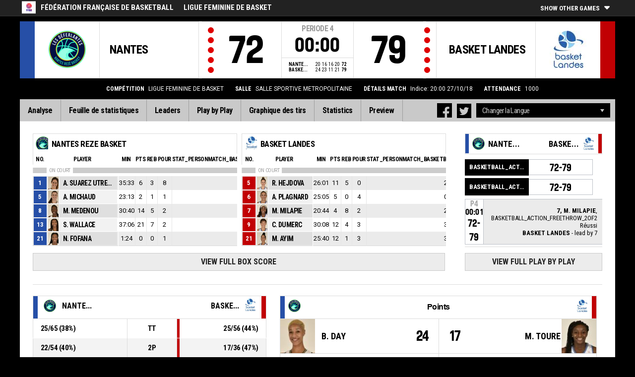

--- FILE ---
content_type: text/javascript;charset=utf-8
request_url: https://zz.connextra.com/dcs/tagController/tag/95fb932184bd/homepage?eventId=909175
body_size: 16204
content:
var cxt_conf=cxt_conf||{};cxt_conf.clientId=cxt_conf.clientId||'95fb932184bd';cxt_conf.pageType=cxt_conf.pageType||'homepage';cxt_conf.server='https://zz.connextra.com/LiveStats/dcs';cxt_conf.resourceUrl='https://ssl.connextra.com';cxt_conf.configuration=cxt_conf.configuration || {};cxt_conf.configuration['homepage']={"dcs_conf_root":{"id":145,"disabled":false,"generateDecisionsDisabled":false,"executeImmediately":false,"c_id":178035,"dcs_conf":[{"id":1350,"outputAttribute":"ac","resourcePath":null,"pageType":null,"in_type":"CONTEXT_VAR","in_attr":"AccountID"},{"id":1351,"outputAttribute":"value","resourcePath":null,"pageType":null,"in_type":"CONTEXT_VAR","in_attr":"Value"}],"t_content":[{"id":119655,"c_id":178035,"p_type":"homepage","content":"<script type=\"text/javascript\" src=\"https://ssl.connextra.com/resources/Connextra/prebid/prebid.js\"></script>","dis_type":"always_include","is_ana":true},{"id":119656,"c_id":178035,"p_type":"homepage","content":"<script type=\"text/javascript\" src=\"https://ssl.connextra.com/resources/LiveStats/prebid/livestats_prebid_3.js\"></script>","dis_type":"always_include","is_ana":true},{"id":119707,"c_id":178035,"p_type":"homepage","content":"<!-- Segment Pixel - FIBA Live Stats Homepage - DO NOT MODIFY --> <img src=\"https://secure.adnxs.com/seg?add=8186269&t=2\" width=\"1\" height=\"1\" /> <!-- End of Segment Pixel -->","dis_type":"always_include","is_ana":false}]}};cxt_conf.currentScript=cxt_conf.currentScript || {};cxt_conf.currentScript['homepage']= document.currentScript;cxt_conf.eventId='909175';cxt_mod_shared_scope={};(function(z){
var g;var aa=function(a,b){var c=a.split("."),d=k;c[0]in d||!d.execScript||d.execScript("var "+c[0]);for(var e;c.length&&(e=c.shift());)c.length||void 0===b?d=d[e]?d[e]:d[e]={}:d[e]=b};var m=function(){};
var ba=function(a){var b=typeof a;if("object"==b)if(a){if(a instanceof Array)return"array";if(a instanceof Object)return b;var c=Object.prototype.toString.call(a);if("[object Window]"==c)return"object";if("[object Array]"==c||"number"==typeof a.length&&"undefined"!=typeof a.splice&&"undefined"!=typeof a.propertyIsEnumerable&&!a.propertyIsEnumerable("splice"))return"array";if("[object Function]"==c||"undefined"!=typeof a.call&&"undefined"!=typeof a.propertyIsEnumerable&&!a.propertyIsEnumerable("call"))return"function"}else return"null";
else if("function"==b&&"undefined"==typeof a.call)return"object";return b};var p=function(a){return"array"==ba(a)};var ca=function(a){var b=ba(a);return"array"==b||"object"==b&&"number"==typeof a.length};var q=function(a){return"string"==typeof a};var s=function(a){return"function"==ba(a)};var da=function(a){var b=typeof a;return"object"==b&&null!=a||"function"==b};var ea=function(a,b,c){return a.call.apply(a.bind,arguments)};
var fa=function(a,b,c){if(!a)throw Error();if(2<arguments.length){var d=Array.prototype.slice.call(arguments,2);return function(){var c=Array.prototype.slice.call(arguments);Array.prototype.unshift.apply(c,d);return a.apply(b,c)}}return function(){return a.apply(b,arguments)}};var u=function(a,b,c){u=Function.prototype.bind&&-1!=Function.prototype.bind.toString().indexOf("native code")?ea:fa;return u.apply(null,arguments)};
var v=function(a,b){function c(){}c.prototype=b.prototype;a.Pb=b.prototype;a.prototype=new c;a.ac=function(a,c,f){return b.prototype[c].apply(a,Array.prototype.slice.call(arguments,2))}};var ga=function(a){this.V=a.in_type;this.Kb=a.in_attr;this.Ob=a.outputAttribute;this.Va=a.resourcePath};var ha=function(a){this.content=a.content;this.id=a.id;this.clientId=a.c_id;this.pageType=a.p_type;this.Bb=a.is_ana};
var w=function(a){if(Error.captureStackTrace)Error.captureStackTrace(this,w);else{var b=Error().stack;b&&(this.stack=b)}a&&(this.message=String(a))};var ia=function(a){return x.concat.apply(x,arguments)};var ja=function(a){var b=a.length;if(0<b){for(var c=Array(b),d=0;d<b;d++)c[d]=a[d];return c}return[]};
var ka=function(a,b){var c=a.dcs_conf_root;this.cb=[];this.W=[];this.clientId=c.c_id;this.P=b;this.disabled=c.disabled;y(c.dcs_conf,function(a){this.W.push(new ga(a))},this);y(c.t_content,function(a){a.content=a.content.replace(/{{gsmorderid}}/g,this.P);this.cb.push(new ha(a))},this)};var la=function(a){var b=[];y(a.W,function(a){"COMPLEX_JAVASCRIPT_VAR"==a.V&&b.push(a)},a);return b};var ma=function(a,b,c){for(var d in a)b.call(c,a[d],d,a)};
var na=function(a,b){for(var c,d,e=1;e<arguments.length;e++){d=arguments[e];for(c in d)a[c]=d[c];for(var f=0;f<oa.length;f++)c=oa[f],Object.prototype.hasOwnProperty.call(d,c)&&(a[c]=d[c])}};
var pa=function(a,b){this.p={};this.b=[];this.c=0;var c=arguments.length;if(1<c){if(c%2)throw Error("Uneven number of arguments");for(var d=0;d<c;d+=2)this.set(arguments[d],arguments[d+1])}else if(a){var e;if(a instanceof pa)e=a.L(),d=a.B();else{var c=[],f=0;for(e in a)c[f++]=e;e=c;c=[];f=0;for(d in a)c[f++]=a[d];d=c}for(c=0;c<e.length;c++)this.set(e[c],d[c])}};
var qa=function(a){if(a.c!=a.b.length){for(var b=0,c=0;b<a.b.length;){var d=a.b[b];A(a.p,d)&&(a.b[c++]=d);b++}a.b.length=c}if(a.c!=a.b.length){for(var e={},c=b=0;b<a.b.length;)d=a.b[b],A(e,d)||(a.b[c++]=d,e[d]=1),b++;a.b.length=c}};var A=function(a,b){return Object.prototype.hasOwnProperty.call(a,b)};var B=function(a){return C.contains(D,a)};var ra=function(){return k.navigator||null};var sa=function(){var a=k.document;return a?a.documentMode:void 0};var E=function(a){return ta[a]||(ta[a]=0<=C.Fb(a))};
var ua=function(a){if(va){va=!1;var b=k.location;if(b){var c=b.href;if(c&&(c=(c=ua(c)[3]||null)&&(0,window.decodeURIComponent)(c))&&c!=b.hostname)throw va=!0,Error();}}return a.match(wa)};
var F=function(a,b){var c;if(a instanceof F)this.h=void 0!==b?b:a.h,xa(this,a.r),c=a.w,G(this),this.w=c,c=a.o,G(this),this.o=c,ya(this,a.C),c=a.m,G(this),this.m=c,za(this,a.i.clone()),c=a.t,G(this),this.t=c;else if(a&&(c=ua(String(a)))){this.h=!!b;xa(this,c[1]||"",!0);var d=c[2]||"";G(this);this.w=H(d);d=c[3]||"";G(this);this.o=H(d);ya(this,c[4]);d=c[5]||"";G(this);this.m=H(d);za(this,c[6]||"",!0);c=c[7]||"";G(this);this.t=H(c)}else this.h=!!b,this.i=new I(null,0,this.h)};
var xa=function(a,b,c){G(a);a.r=c?H(b):b;a.r&&(a.r=a.r.replace(/:$/,""))};var ya=function(a,b){G(a);if(b){b=Number(b);if((0,window.isNaN)(b)||0>b)throw Error("Bad port number "+b);a.C=b}else a.C=null};var za=function(a,b,c){G(a);b instanceof I?(a.i=b,a.i.ra(a.h)):(c||(b=J(b,Aa)),a.i=new I(b,0,a.h))};var Ba=function(a,b,c){G(a);p(c)||(c=[String(c)]);Ca(a.i,b,c)};var G=function(a){if(a.Lb)throw Error("Tried to modify a read-only Uri");};var H=function(a){return a?(0,window.decodeURIComponent)(a):""};
var J=function(a,b){return q(a)?(0,window.encodeURI)(a).replace(b,Da):null};var Da=function(a){a=a.charCodeAt(0);return"%"+(a>>4&15).toString(16)+(a&15).toString(16)};var I=function(a,b,c){this.g=a||null;this.h=!!c};var K=function(a){if(!a.a&&(a.a=new pa,a.c=0,a.g))for(var b=a.g.split("\x26"),c=0;c<b.length;c++){var d=b[c].indexOf("\x3d"),e=null,f=null;0<=d?(e=b[c].substring(0,d),f=b[c].substring(d+1)):e=b[c];e=C.eb(e);e=L(a,e);a.add(e,f?C.eb(f):"")}};
var Ca=function(a,b,c){a.remove(b);0<c.length&&(a.g=null,a.a.set(L(a,b),ja(c)),a.c+=c.length)};var L=function(a,b){var c=String(b);a.h&&(c=c.toLowerCase());return c};var Ea=function(a){a.prototype.then=a.prototype.then;a.prototype.$goog_Thenable=!0};var Fa=function(a){if(!a)return!1;try{return!!a.$goog_Thenable}catch(b){return!1}};var Ga=function(a){k.setTimeout(function(){throw a;},0)};
var Ha=function(){var a=k.MessageChannel;"undefined"===typeof a&&"undefined"!==typeof window&&window.postMessage&&window.addEventListener&&(a=function(){var a=window.document.createElement("iframe");a.style.display="none";a.src="";window.document.documentElement.appendChild(a);var b=a.contentWindow,a=b.document;a.open();a.write("");a.close();var c="callImmediate"+Math.random(),d="file:"==b.location.protocol?"*":b.location.protocol+"//"+b.location.host,a=u(function(a){if(a.origin==d||a.data==c)this.port1.onmessage()},
this);b.addEventListener("message",a,!1);this.port1={};this.port2={postMessage:function(){b.postMessage(c,d)}}});if("undefined"!==typeof a){var b=new a,c={},d=c;b.port1.onmessage=function(){c=c.next;var a=c.T;c.T=null;a()};return function(a){d.next={T:a};d=d.next;b.port2.postMessage(0)}}return"undefined"!==typeof window.document&&"onreadystatechange"in window.document.createElement("script")?function(a){var b=window.document.createElement("script");b.onreadystatechange=function(){b.onreadystatechange=
null;b.parentNode.removeChild(b);b=null;a();a=null};window.document.documentElement.appendChild(b)}:function(a){k.setTimeout(a,0)}};var Ia=function(a,b){Ja||Ka();La||(Ja(),La=!0);Ma.push(new Na(a,b))};var Ka=function(){if(k.Promise&&k.Promise.resolve){var a=k.Promise.resolve();Ja=function(){a.then(Oa)}}else Ja=function(){var a=Oa;s(k.setImmediate)?k.setImmediate(a):(Pa||(Pa=Ha()),Pa(a))}};
var Oa=function(){for(;Ma.length;){var a=Ma;Ma=[];for(var b=0;b<a.length;b++){var c=a[b];try{c.Jb.call(c.scope)}catch(d){Ga(d)}}}La=!1};var Na=function(a,b){this.Jb=a;this.scope=b};var M=function(a,b){this.j=N;this.q=void 0;this.f=this.k=null;this.X=this.ma=!1;try{var c=this;a.call(b,function(a){O(c,Qa,a)},function(a){O(c,P,a)})}catch(d){O(this,P,d)}};
var Ra=function(a,b){if(a.j==N)if(a.k){var c=a.k;if(c.f){for(var d=0,e=-1,f=0,h;h=c.f[f];f++)if(h=h.U)if(d++,h==a&&(e=f),0<=e&&1<d)break;0<=e&&(c.j==N&&1==d?Ra(c,b):(d=c.f.splice(e,1)[0],P==Qa?d.oa(b):(Sa(c),d.pa(b))))}}else O(a,P,b)};var Ta=function(a,b){a.f&&a.f.length||a.j!=Qa&&a.j!=P||Ua(a);a.f||(a.f=[]);a.f.push(b)};
var Va=function(a,b,c,d){var e={U:null,oa:null,pa:null};e.U=new M(function(a,h){e.oa=b?function(c){try{var e=b.call(d,c);a(e)}catch(r){h(r)}}:a;e.pa=c?function(b){try{var e=c.call(d,b);void 0===e&&b instanceof Wa?h(b):a(e)}catch(r){h(r)}}:h});e.U.k=a;Ta(a,e);return e.U};
var O=function(a,b,c){if(a.j==N){if(a==c)b=P,c=new TypeError("Promise cannot resolve to itself");else{if(Fa(c)){a.j=1;c.then(a.Za,a.$a,a);return}if(da(c))try{var d=c.then;if(s(d)){Xa(a,c,d);return}}catch(e){b=P,c=e}}a.q=c;a.j=b;Ua(a);b!=P||c instanceof Wa||Ya(a,c)}};var Xa=function(a,b,c){function d(b){f||(f=!0,a.$a(b))}function e(b){f||(f=!0,a.Za(b))}a.j=1;var f=!1;try{c.call(b,e,d)}catch(h){d(h)}};var Ua=function(a){a.ma||(a.ma=!0,Ia(a.Ib,a))};var Sa=function(a){for(;a&&a.X;a=a.k)a.X=!1};
var Ya=function(a,b){a.X=!0;Ia(function(){a.X&&Za.call(null,b)})};var Wa=function(a){w.call(this,a)};var Q=function(a,b){this.da=[];this.Ra=a;this.Ja=b||null;this.N=this.A=!1;this.q=void 0;this.sa=this.Cb=this.ja=!1;this.fa=0;this.k=null;this.ka=0};var $a=function(a,b,c){a.A=!0;a.q=c;a.N=!b;ab(a)};var bb=function(a){if(a.A){if(!a.sa)throw new cb;a.sa=!1}};var db=function(a,b,c,d){a.da.push([b,c,d]);a.A&&ab(a)};var eb=function(a){return fb(a.da,function(a){return s(a[1])})};
var ab=function(a){if(a.fa&&a.A&&eb(a)){var b=a.fa,c=gb[b];c&&(k.clearTimeout(c.u),delete gb[b]);a.fa=0}a.k&&(a.k.ka--,delete a.k);for(var b=a.q,d=c=!1;a.da.length&&!a.ja;){var e=a.da.shift(),f=e[0],h=e[1],e=e[2];if(f=a.N?h:f)try{var l=f.call(e||a.Ja,b);void 0!==l&&(a.N=a.N&&(l==b||l instanceof Error),a.q=b=l);Fa(b)&&(d=!0,a.ja=!0)}catch(n){b=n,a.N=!0,eb(a)||(c=!0)}}a.q=b;d&&(l=u(a.Ia,a,!0),d=u(a.Ia,a,!1),b instanceof Q?(db(b,l,d),b.Cb=!0):b.then(l,d));c&&(b=new hb(b),gb[b.u]=b,a.fa=b.u)};
var cb=function(){w.call(this)};var ib=function(){w.call(this)};var hb=function(a){this.u=k.setTimeout(u(this.Qb,this),0);this.Hb=a};var jb=function(){var a=window.document;return a.querySelectorAll&&a.querySelector?a.querySelectorAll("SCRIPT"):a.getElementsByTagName("SCRIPT")};var kb=function(a,b){ma(b,function(b,d){"style"==d?a.style.cssText=b:"class"==d?a.className=b:"for"==d?a.htmlFor=b:d in lb?a.setAttribute(lb[d],b):C.startsWith(d,"aria-")||C.startsWith(d,"data-")?a.setAttribute(d,b):a[d]=b})};
var mb=function(a,b,c){return nb(window.document,arguments)};var nb=function(a,b){var c=b[0],d=b[1];if(!ob&&d&&(d.name||d.type)){c=["\x3c",c];d.name&&c.push(' name\x3d"',C.Z(d.name),'"');if(d.type){c.push(' type\x3d"',C.Z(d.type),'"');var e={};na(e,d);delete e.type;d=e}c.push("\x3e");c=c.join("")}c=a.createElement(c);d&&(q(d)?c.className=d:p(d)?c.className=d.join(" "):kb(c,d));2<b.length&&pb(a,c,b);return c};
var pb=function(a,b,c){function d(c){c&&b.appendChild(q(c)?a.createTextNode(c):c)}for(var e=2;e<c.length;e++){var f=c[e];!ca(f)||da(f)&&0<f.nodeType?d(f):y(qb(f)?ja(f):f,d)}};var rb=function(a){var b=window.document,c=b.createElement("div");R?(c.innerHTML="\x3cbr\x3e"+a,c.removeChild(c.firstChild)):c.innerHTML=a;if(1==c.childNodes.length)return c.removeChild(c.firstChild);for(a=b.createDocumentFragment();c.firstChild;)a.appendChild(c.firstChild);return a};
var qb=function(a){if(a&&"number"==typeof a.length){if(da(a))return"function"==typeof a.item||"string"==typeof a.item;if(s(a))return"function"==typeof a.item}return!1};var S=function(a){this.K=a||k.document||window.document};
var sb=function(a,b){var c=b||{},d=c.document||window.document,e=window.document.createElement("SCRIPT"),f={Ya:e,ea:void 0},h=new Q(tb,f),l=null,n=null!=c.timeout?c.timeout:5E3;0<n&&(l=window.setTimeout(function(){ub(e,!0);var b=new vb(wb,"Timeout reached for loading script "+a);bb(h);$a(h,!1,b)},n),f.ea=l);e.onload=e.onreadystatechange=function(){e.readyState&&"loaded"!=e.readyState&&"complete"!=e.readyState||(ub(e,c.Eb||!1,l),bb(h),$a(h,!0,null))};e.onerror=function(){ub(e,!0,l);var b=new vb(xb,
"Error while loading script "+a);bb(h);$a(h,!1,b)};kb(e,{type:"text/javascript",charset:"UTF-8",src:a});yb(d).appendChild(e);return h};var yb=function(a){var b=a.getElementsByTagName("HEAD");return b&&0!=b.length?b[0]:a.documentElement};var tb=function(){if(this&&this.Ya){var a=this.Ya;a&&"SCRIPT"==a.tagName&&ub(a,!0,this.ea)}};
var ub=function(a,b,c){null!=c&&k.clearTimeout(c);a.onload=m;a.onerror=m;a.onreadystatechange=m;b&&window.setTimeout(function(){a&&a.parentNode&&a.parentNode.removeChild(a)},0)};var vb=function(a,b){var c="Jsloader error (code #"+a+")";b&&(c+=": "+b);w.call(this,c);this.code=a};var zb=function(a,b){this.Tb=new F(a);this.Db=b?b:"callback";this.ea=5E3};var Ab=function(a,b,c){return function(){Bb(a,!1);c&&c(b)}};var Cb=function(a,b){return function(c){Bb(a,!0);b.apply(void 0,arguments)}};
var Bb=function(a,b){k._callbacks_[a]&&(b?delete k._callbacks_[a]:k._callbacks_[a]=m)};var Db=function(){};var Eb=function(a,b,c,d){a=a.ha();(new zb(window.cxt_conf.server+"/tagController/error/"+b,"dcscallback")).send({clientId:c,message:d,T:a},function(){},function(){})};var Fb=function(){0!=Gb&&(this[Hb]||(this[Hb]=++Ib))};var T=function(a,b){this.type=a;this.currentTarget=this.target=b;this.defaultPrevented=this.D=!1;this.Xa=!0};var Jb=function(a){Jb[" "](a);return a};
var Kb=function(a,b){T.call(this,a?a.type:"");this.relatedTarget=this.currentTarget=this.target=null;this.charCode=this.keyCode=this.button=this.screenY=this.screenX=this.clientY=this.clientX=this.offsetY=this.offsetX=0;this.metaKey=this.shiftKey=this.altKey=this.ctrlKey=!1;this.Ma=this.state=null;if(a){var c=this.type=a.type;this.target=a.target||a.srcElement;this.currentTarget=b;var d=a.relatedTarget;if(d){if(U){var e;a:{try{Jb(d.nodeName);e=!0;break a}catch(f){}e=!1}e||(d=null)}}else"mouseover"==
c?d=a.fromElement:"mouseout"==c&&(d=a.toElement);this.relatedTarget=d;this.offsetX=V||void 0!==a.offsetX?a.offsetX:a.layerX;this.offsetY=V||void 0!==a.offsetY?a.offsetY:a.layerY;this.clientX=void 0!==a.clientX?a.clientX:a.pageX;this.clientY=void 0!==a.clientY?a.clientY:a.pageY;this.screenX=a.screenX||0;this.screenY=a.screenY||0;this.button=a.button;this.keyCode=a.keyCode||0;this.charCode=a.charCode||("keypress"==c?a.keyCode:0);this.ctrlKey=a.ctrlKey;this.altKey=a.altKey;this.shiftKey=a.shiftKey;this.metaKey=
a.metaKey;this.state=a.state;this.Ma=a;a.defaultPrevented&&this.preventDefault()}};var Lb=function(a){return!(!a||!a[Mb])};var Nb=function(a,b,c,d,e){this.v=a;this.ba=null;this.src=b;this.type=c;this.S=!!d;this.Y=e;this.key=++Ob;this.F=this.R=!1};var Pb=function(a){a.F=!0;a.v=null;a.ba=null;a.src=null;a.Y=null};var W=function(a){this.src=a;this.d={};this.O=0};
var Qb=function(a,b){var c=b.type;if(!(c in a.d))return!1;var d=a.d[c],e=Rb(d,b),f;(f=0<=e)&&x.splice.call(d,e,1);f&&(Pb(b),0==a.d[c].length&&(delete a.d[c],a.O--));return f};var Sb=function(a,b,c,d){for(var e=0;e<a.length;++e){var f=a[e];if(!f.F&&f.v==b&&f.S==!!c&&f.Y==d)return e}return-1};var Tb=function(a,b,c,d,e){if(p(b)){for(var f=0;f<b.length;f++)Tb(a,b[f],c,d,e);return null}c=Ub(c);return Lb(a)?a.Oa(b,c,d,e):Vb(a,b,c,!1,d,e)};
var Vb=function(a,b,c,d,e,f){if(!b)throw Error("Invalid event type");var h=!!e,l=Wb(a);l||(a[Xb]=l=new W(a));c=l.add(b,c,d,e,f);if(c.ba)return c;d=Yb();c.ba=d;d.src=a;d.v=c;a.addEventListener?a.addEventListener(b.toString(),d,h):a.attachEvent(Zb(b.toString()),d);$b++;return c};var Yb=function(){var a=ac,b=bc?function(c){return a.call(b.src,b.v,c)}:function(c){c=a.call(b.src,b.v,c);if(!c)return c};return b};
var cc=function(a,b,c,d,e){if(p(b)){for(var f=0;f<b.length;f++)cc(a,b[f],c,d,e);return null}c=Ub(c);return Lb(a)?a.Pa(b,c,d,e):Vb(a,b,c,!0,d,e)};var dc=function(a,b,c,d,e){if(p(b))for(var f=0;f<b.length;f++)dc(a,b[f],c,d,e);else c=Ub(c),Lb(a)?a.ua(b,c,d,e):a&&(a=Wb(a))&&(b=a.M(b,c,!!d,e))&&ec(b)};
var ec=function(a){if("number"==typeof a||!a||a.F)return!1;var b=a.src;if(Lb(b))return Qb(b.s,a);var c=a.type,d=a.ba;b.removeEventListener?b.removeEventListener(c,d,a.S):b.detachEvent&&b.detachEvent(Zb(c),d);$b--;(c=Wb(b))?(Qb(c,a),0==c.O&&(c.src=null,b[Xb]=null)):Pb(a);return!0};var Zb=function(a){return a in fc?fc[a]:fc[a]="on"+a};var gc=function(a,b,c,d){var e=1;if(a=Wb(a))if(b=a.d[b.toString()])for(b=b.concat(),a=0;a<b.length;a++){var f=b[a];f&&f.S==c&&!f.F&&(e&=!1!==hc(f,d))}return Boolean(e)};
var hc=function(a,b){var c=a.v,d=a.Y||a.src;a.R&&ec(a);return c.call(d,b)};
var ac=function(a,b){if(a.F)return!0;if(!bc){var c;if(!(c=b))a:{c=["window","event"];for(var d=k,e;e=c.shift();)if(null!=d[e])d=d[e];else{c=null;break a}c=d}e=c;c=new Kb(e,this);d=!0;if(!(0>e.keyCode||void 0!=e.returnValue)){a:{var f=!1;if(0==e.keyCode)try{e.keyCode=-1;break a}catch(h){f=!0}if(f||void 0==e.returnValue)e.returnValue=!0}e=[];for(f=c.currentTarget;f;f=f.parentNode)e.push(f);for(var f=a.type,l=e.length-1;!c.D&&0<=l;l--)c.currentTarget=e[l],d&=gc(e[l],f,!0,c);for(l=0;!c.D&&l<e.length;l++)c.currentTarget=
e[l],d&=gc(e[l],f,!1,c)}return d}return hc(a,new Kb(b,this))};var Wb=function(a){a=a[Xb];return a instanceof W?a:null};var Ub=function(a){if(s(a))return a;a[ic]||(a[ic]=function(b){return a.handleEvent(b)});return a[ic]};var jc=function(){Fb.call(this);this.s=new W(this);this.Ab=this;this.Sa=null};
var kc=function(a,b,c,d){b=a.s.d[String(b)];if(!b)return!0;b=b.concat();for(var e=!0,f=0;f<b.length;++f){var h=b[f];if(h&&!h.F&&h.S==c){var l=h.v,n=h.Y||h.src;h.R&&Qb(a.s,h);e=!1!==l.call(n,d)&&e}}return e&&0!=d.Xa};var lc=function(a){jc.call(this);this.Da=a};var mc=function(a){a.Da--;0==a.Da&&a.dispatchEvent("latchfinished")};var X=function(a){Fb.call(this);this.na=a;this.b={}};
var nc=function(a,b,c,d,e,f){if(p(c))for(var h=0;h<c.length;h++)nc(a,b,c[h],d,e,f);else{b=cc(b,c,d||a.handleEvent,e,f||a.na||a);if(!b)return a;a.b[b.key]=b}return a};var oc=function(a,b){X.call(this);this.l=a;this.G=b;this.H=new Db};
var pc=function(a,b,c){if(null!=a.l){var d=la(a.l),e=jb()[0];0!=d.length&&(null!=b&&null!=c&&qc(a,d,b,c),y(d,function(a){a=mb("script",{type:"text/javascript",async:!0,src:window.cxt_conf.resourceUrl+a.Va,onerror:u(this.vb,this,a),onload:u(this.yb,this)});e.parentNode&&e.parentNode.insertBefore(a,e.nextSibling)},a))}};var qc=function(a,b,c,d){a.I=new lc(b.length);nc(a,a.I,"latchfinished",c,!0,d)};var Y=function(){this.n=new S};var rc=function(){this.n=new S};var sc=function(){this.n=new S};
var tc=function(){this.n=new S};var uc=function(){this.n=new S};var vc=function(){this.n=new S};var wc=function(){this.n=new S;this.sb=new rc;this.ob=new sc;this.qb=new tc;this.lb=new uc;this.xb=new vc};var xc=function(){this.n=new S};var yc=function(){this.jb=new xc;this.ib=new wc;this.mb=new uc;this.tb=new rc;this.pb=new sc;this.rb=new tc;this.zb=new vc};
var zc=function(a,b,c){var d={},e=null;y(c,function(a){for(var c=Ac(this,a),l=a.Kb,n=window,r=c.e(l,n,b);null==r&&n!=window.top;){var n=n.parent,t;try{t=null!=n.cxt_conf?!0:!1}catch(id){t=!1}t&&(r=c.e(l,n,b))}e=r;null!=e&&("COMPLEX_JAVASCRIPT_VAR"!=a.V?d[a.Ob]=e:na(d,e))},a);return d};
var Ac=function(a,b){switch(b.V){case "AUTO":return a.ib;case "HTML_ID":return a.pb;case "HTML_NAME":return a.rb;case "COMPLEX_JAVASCRIPT_VAR":return a.jb;case "JAVASCRIPT_VAR":return a.tb;case "CONTEXT_VAR":return a.mb;case "SCRIPT_URL_VAR":return a.zb}};var Bc=function(a){var b=[];Cc(new Dc,a,b);return b.join("")};var Dc=function(){this.ca=void 0};
var Cc=function(a,b,c){switch(typeof b){case "string":Ec(b,c);break;case "number":c.push((0,window.isFinite)(b)&&!(0,window.isNaN)(b)?b:"null");break;case "boolean":c.push(b);break;case "undefined":c.push("null");break;case "object":if(null==b){c.push("null");break}if(p(b)){var d=b.length;c.push("[");for(var e="",f=0;f<d;f++)c.push(e),e=b[f],Cc(a,a.ca?a.ca.call(b,String(f),e):e,c),e=",";c.push("]");break}c.push("{");d="";for(f in b)Object.prototype.hasOwnProperty.call(b,f)&&(e=b[f],"function"!=typeof e&&
(c.push(d),Ec(f,c),c.push(":"),Cc(a,a.ca?a.ca.call(b,f,e):e,c),d=","));c.push("}");break;case "function":break;default:throw Error("Unknown type: "+typeof b);}};var Ec=function(a,b){b.push('"',a.replace(Fc,function(a){if(a in Gc)return Gc[a];var b=a.charCodeAt(0),e="\\u";16>b?e+="000":256>b?e+="00":4096>b&&(e+="0");return Gc[a]=e+b.toString(16)}),'"')};var Hc=function(){this.H=new Db};
var Ic=function(a,b,c){var d=new F(window.cxt_conf.server+"/tagController/tagDataPixel/"+b);ma(c,function(a,b){if(da(a)){var c=Bc(a);G(d);d.i.set(b,c)}else G(d),d.i.set(b,a)},a);return d.toString()};var Jc=function(a,b,c){this.Q=a;this.ia=b;this.wb=c};var Kc=function(a){var b;b=b||Lc;var c=a.ia.W.filter(function(a){return 0<=b.indexOf(a.V)});return zc(a.wb,a.Q,c)};
var Mc=function(){var a=Nc(),b=new S(window.document);return function(c){var d,e=c.content;d=Kc(this);for(var f=/\${{(.+?)}}/,h;h=e.match(f);)var l=h[1],n=h.index,e=e.substring(0,n)+(null==d[l]?"":String(d[l]))+e.substring(n+h[0].length);d=e;c.Bb?Oc(a,d):(c=b.Gb("iframe",{frameborder:0,style:"border:0;vertical-align:bottom;",src:'javascript:""'}),c.width="0",c.height="0",c.style.display="none",c.scrolling="no",c.Na="0",a.appendChild(c),c=c.contentDocument||c.contentWindow.document,c.open(),c.write(d),
c.close())}};var Oc=function(a,b){var c=mb("div",{name:"cxt_tag"}),d=rb(b);c.style.display="none";c.scrolling="no";c.Na="0";a.appendChild(c);d.src&&""!=d.src?(c=window.document.createElement("script"),c.type="text/javascript",c.src=d.src,a.appendChild(c)):(c.appendChild(d),eval(d.text))};var Nc=function(){var a=window.document;return null===a.body?a.head:a.body};
var Z=function(a,b,c,d){X.call(this);this.Q=a;this.G=b;this.P=c?c:window.crypto.randomUUID();this.kb=new zb(window.cxt_conf.server+"/tagController/tagConf/"+b+"/"+a,"dcscallback");this.Fa=null==d||d;this.l=null;this.H=new Db;this.Ea=new yc;this.nb=new Hc};var Pc=function(){var a=window.cxt_conf.tag;a.kb.send({},u(a.Ta,a),u(a.ub,a))};var Qc=function(){};
var Rc=function(a,b){var c=!0;null!=a&&(c=a);var d=window.cxt_conf.pageType;null!=b&&(d=b);var e="";null!=window.cxt_conf.external_order_id&&(e=window.cxt_conf.external_order_id);window.cxt_conf.jsparsers={};window.cxt_conf.resourceUrl=window.cxt_conf.resourceUrl||"https://ssl.connextra.com";window.cxt_conf.tag=new Z(d,window.cxt_conf.clientId,e,c);window.cxt_conf.safePageParser=new Qc;null!=window.cxt_conf.configuration&&null!=window.cxt_conf.configuration[d]?window.cxt_conf.tag.Ta(window.cxt_conf.configuration[d]):
Pc();return function(){}};var k=this,Hb="closure_uid_"+(1E9*Math.random()>>>0),Ib=0,Sc=Date.now||function(){return+new Date};var Tc={Ub:"AUTO",Xb:"HTML_ID",Yb:"HTML_NAME",Vb:"COMPLEX_JAVASCRIPT_VAR",Zb:"JAVASCRIPT_VAR",Wb:"CONTEXT_VAR",$b:"SCRIPT_URL_VAR"};v(w,Error);w.prototype.name="CustomError";var C={ga:!1,startsWith:function(a,b){return 0==a.lastIndexOf(b,0)},kc:function(a,b){var c=a.length-b.length;return 0<=c&&a.indexOf(b,c)==c},fc:function(a,b){return 0==C.Ga(b,a.substr(0,b.length))},dc:function(a,b){return 0==C.Ga(b,a.substr(a.length-b.length,b.length))},ec:function(a,b){return a.toLowerCase()==b.toLowerCase()},Gc:function(a,b){for(var c=a.split("%s"),d="",e=Array.prototype.slice.call(arguments,1);e.length&&1<c.length;)d+=c.shift()+e.shift();return d+c.join("%s")},hc:function(a){return a.replace(/[\s\xa0]+/g,
" ").replace(/^\s+|\s+$/g,"")},$:function(a){return/^[\s\xa0]*$/.test(a)},rc:function(a){return C.$(C.Mb(a))},qc:function(a){return!/[^\t\n\r ]/.test(a)},oc:function(a){return!/[^a-zA-Z]/.test(a)},tc:function(a){return!/[^0-9]/.test(a)},pc:function(a){return!/[^a-zA-Z0-9]/.test(a)},uc:function(a){return" "==a},vc:function(a){return 1==a.length&&" "<=a&&"~">=a||"\u0080"<=a&&"\ufffd">=a},Ec:function(a){return a.replace(/(\r\n|\r|\n)+/g," ")},cc:function(a){return a.replace(/(\r\n|\r|\n)/g,"\n")},yc:function(a){return a.replace(/\xa0|\s/g,
" ")},xc:function(a){return a.replace(/\xa0|[ \t]+/g," ")},gc:function(a){return a.replace(/[\t\r\n ]+/g," ").replace(/^[\t\r\n ]+|[\t\r\n ]+$/g,"")},trim:function(a){return a.replace(/^[\s\xa0]+|[\s\xa0]+$/g,"")},trimLeft:function(a){return a.replace(/^[\s\xa0]+/,"")},trimRight:function(a){return a.replace(/[\s\xa0]+$/,"")},Ga:function(a,b){var c=String(a).toLowerCase(),d=String(b).toLowerCase();return c<d?-1:c==d?0:1},Qa:/(\.\d+)|(\d+)|(\D+)/g,zc:function(a,b){if(a==b)return 0;if(!a)return-1;if(!b)return 1;
for(var c=a.toLowerCase().match(C.Qa),d=b.toLowerCase().match(C.Qa),e=Math.min(c.length,d.length),f=0;f<e;f++){var h=c[f],l=d[f];if(h!=l)return c=(0,window.parseInt)(h,10),!(0,window.isNaN)(c)&&(d=(0,window.parseInt)(l,10),!(0,window.isNaN)(d)&&c-d)?c-d:h<l?-1:1}return c.length!=d.length?c.length-d.length:a<b?-1:1},va:function(a){return(0,window.encodeURIComponent)(String(a))},eb:function(a){return(0,window.decodeURIComponent)(a.replace(/\+/g," "))},Nb:function(a,b){return a.replace(/(\r\n|\r|\n)/g,
b?"\x3cbr /\x3e":"\x3cbr\x3e")},Z:function(a,b){if(b)a=a.replace(C.wa,"\x26amp;").replace(C.za,"\x26lt;").replace(C.ya,"\x26gt;").replace(C.Ba,"\x26quot;").replace(C.Ca,"\x26#39;").replace(C.Aa,"\x26#0;"),C.ga&&(a=a.replace(C.xa,"\x26#101;"));else{if(!C.fb.test(a))return a;-1!=a.indexOf("\x26")&&(a=a.replace(C.wa,"\x26amp;"));-1!=a.indexOf("\x3c")&&(a=a.replace(C.za,"\x26lt;"));-1!=a.indexOf("\x3e")&&(a=a.replace(C.ya,"\x26gt;"));-1!=a.indexOf('"')&&(a=a.replace(C.Ba,"\x26quot;"));-1!=a.indexOf("'")&&
(a=a.replace(C.Ca,"\x26#39;"));-1!=a.indexOf("\x00")&&(a=a.replace(C.Aa,"\x26#0;"));C.ga&&-1!=a.indexOf("e")&&(a=a.replace(C.xa,"\x26#101;"))}return a},wa:/&/g,za:/</g,ya:/>/g,Ba:/"/g,Ca:/'/g,Aa:/\x00/g,xa:/e/g};C.fb=C.ga?/[\x00&<>"'e]/:/[\x00&<>"']/;C.ab=function(a){return C.contains(a,"\x26")?"document"in k?C.bb(a):C.Rb(a):a};C.Nc=function(a,b){return C.contains(a,"\x26")?C.bb(a,b):a};
C.bb=function(a,b){var c={"\x26amp;":"\x26","\x26lt;":"\x3c","\x26gt;":"\x3e","\x26quot;":'"'},d;d=b?b.createElement("div"):k.document.createElement("div");return a.replace(C.hb,function(a,b){var h=c[a];if(h)return h;if("#"==b.charAt(0)){var l=Number("0"+b.substr(1));(0,window.isNaN)(l)||(h=String.fromCharCode(l))}h||(d.innerHTML=a+" ",h=d.firstChild.nodeValue.slice(0,-1));return c[a]=h})};
C.Rb=function(a){return a.replace(/&([^;]+);/g,function(a,c){switch(c){case "amp":return"\x26";case "lt":return"\x3c";case "gt":return"\x3e";case "quot":return'"';default:if("#"==c.charAt(0)){var d=Number("0"+c.substr(1));if(!(0,window.isNaN)(d))return String.fromCharCode(d)}return a}})};C.hb=/&([^;\s<&]+);?/g;C.Oc=function(a,b){return C.Nb(a.replace(/  /g," \x26#160;"),b)};C.Bc=function(a){return a.replace(/(^|[\n ]) /g,"$1\u00a0")};
C.Fc=function(a,b){for(var c=b.length,d=0;d<c;d++){var e=1==c?b:b.charAt(d);if(a.charAt(0)==e&&a.charAt(a.length-1)==e)return a.substring(1,a.length-1)}return a};C.truncate=function(a,b,c){c&&(a=C.ab(a));a.length>b&&(a=a.substring(0,b-3)+"...");c&&(a=C.Z(a));return a};C.Mc=function(a,b,c,d){c&&(a=C.ab(a));if(d&&a.length>b)d>b&&(d=b),a=a.substring(0,b-d)+"..."+a.substring(a.length-d);else if(a.length>b){d=Math.floor(b/2);var e=a.length-d;a=a.substring(0,d+b%2)+"..."+a.substring(e)}c&&(a=C.Z(a));return a};
C.ta={"\x00":"\\0","\b":"\\b","\f":"\\f","\n":"\\n","\r":"\\r","\t":"\\t","\x0B":"\\x0B",'"':'\\"',"\\":"\\\\"};C.aa={"'":"\\'"};C.quote=function(a){a=String(a);if(a.quote)return a.quote();for(var b=['"'],c=0;c<a.length;c++){var d=a.charAt(c),e=d.charCodeAt(0);b[c+1]=C.ta[d]||(31<e&&127>e?d:C.La(d))}b.push('"');return b.join("")};C.lc=function(a){for(var b=[],c=0;c<a.length;c++)b[c]=C.La(a.charAt(c));return b.join("")};
C.La=function(a){if(a in C.aa)return C.aa[a];if(a in C.ta)return C.aa[a]=C.ta[a];var b=a,c=a.charCodeAt(0);if(31<c&&127>c)b=a;else{if(256>c){if(b="\\x",16>c||256<c)b+="0"}else b="\\u",4096>c&&(b+="0");b+=c.toString(16).toUpperCase()}return C.aa[a]=b};C.Ic=function(a){for(var b={},c=0;c<a.length;c++)b[a.charAt(c)]=!0;return b};C.contains=function(a,b){return-1!=a.indexOf(b)};C.Ha=function(){return C.contains(D.toLowerCase(),"webkit")};C.ic=function(a,b){return a&&b?a.split(b).length-1:0};
C.Cc=function(a,b,c){var d=a;0<=b&&b<a.length&&0<c&&(d=a.substr(0,b)+a.substr(b+c,a.length-b-c));return d};C.remove=function(a,b){var c=new RegExp(C.qa(b),"");return a.replace(c,"")};C.Ua=function(a,b){var c=new RegExp(C.qa(b),"g");return a.replace(c,"")};C.qa=function(a){return String(a).replace(/([-()\[\]{}+?*.$\^|,:#<!\\])/g,"\\$1").replace(/\x08/g,"\\x08")};C.repeat=function(a,b){return Array(b+1).join(a)};
C.Ac=function(a,b,c){a=void 0!==c?a.toFixed(c):String(a);c=a.indexOf(".");-1==c&&(c=a.length);return C.repeat("0",Math.max(0,b-c))+a};C.Mb=function(a){return null==a?"":String(a)};C.bc=function(a){return Array.prototype.join.call(arguments,"")};C.mc=function(){return Math.floor(2147483648*Math.random()).toString(36)+Math.abs(Math.floor(2147483648*Math.random())^Sc()).toString(36)};
C.Fb=function(a){var b=0,c=C.trim(String(Uc)).split(".");a=C.trim(String(a)).split(".");for(var d=Math.max(c.length,a.length),e=0;0==b&&e<d;e++){var f=c[e]||"",h=a[e]||"",l=RegExp("(\\d*)(\\D*)","g"),n=RegExp("(\\d*)(\\D*)","g");do{var r=l.exec(f)||["","",""],t=n.exec(h)||["","",""];if(0==r[0].length&&0==t[0].length)break;b=C.la(0==r[1].length?0:(0,window.parseInt)(r[1],10),0==t[1].length?0:(0,window.parseInt)(t[1],10))||C.la(0==r[2].length,0==t[2].length)||C.la(r[2],t[2])}while(0==b)}return b};
C.la=function(a,b){return a<b?-1:a>b?1:0};C.gb=4294967296;C.nc=function(a){for(var b=0,c=0;c<a.length;++c)b=31*b+a.charCodeAt(c),b%=C.gb;return b};C.Sb=2147483648*Math.random()|0;C.jc=function(){return"goog_"+C.Sb++};C.Jc=function(a){var b=Number(a);return 0==b&&C.$(a)?window.NaN:b};C.sc=function(a){return/^[a-z]+([A-Z][a-z]*)*$/.test(a)};C.wc=function(a){return/^([A-Z][a-z]*)+$/.test(a)};C.Hc=function(a){return String(a).replace(/\-([a-z])/g,function(a,c){return c.toUpperCase()})};
C.Kc=function(a){return String(a).replace(/([A-Z])/g,"-$1").toLowerCase()};C.Lc=function(a,b){var c=q(b)?C.qa(b):"\\s";return a.replace(new RegExp("(^"+(c?"|["+c+"]+":"")+")([a-z])","g"),function(a,b,c){return b+c.toUpperCase()})};C.parseInt=function(a){(0,window.isFinite)(a)&&(a=String(a));return q(a)?/^\s*-?0x/i.test(a)?(0,window.parseInt)(a,16):(0,window.parseInt)(a,10):window.NaN};C.Dc=function(a,b,c){a=a.split(b);for(var d=[];0<c&&a.length;)d.push(a.shift()),c--;a.length&&d.push(a.join(b));return d};var x=Array.prototype,Rb=x.indexOf?function(a,b,c){return x.indexOf.call(a,b,c)}:function(a,b,c){c=null==c?0:0>c?Math.max(0,a.length+c):c;if(q(a))return q(b)&&1==b.length?a.indexOf(b,c):-1;for(;c<a.length;c++)if(c in a&&a[c]===b)return c;return-1},y=x.forEach?function(a,b,c){x.forEach.call(a,b,c)}:function(a,b,c){for(var d=a.length,e=q(a)?a.split(""):a,f=0;f<d;f++)f in e&&b.call(c,e[f],f,a)},fb=x.some?function(a,b,c){return x.some.call(a,b,c)}:function(a,b,c){for(var d=a.length,e=q(a)?a.split(""):
a,f=0;f<d;f++)if(f in e&&b.call(c,e[f],f,a))return!0;return!1};var oa="constructor hasOwnProperty isPrototypeOf propertyIsEnumerable toLocaleString toString valueOf".split(" ");g=pa.prototype;g.B=function(){qa(this);for(var a=[],b=0;b<this.b.length;b++)a.push(this.p[this.b[b]]);return a};g.L=function(){qa(this);return this.b.concat()};g.J=function(a){return A(this.p,a)};g.$=function(){return 0==this.c};g.remove=function(a){return A(this.p,a)?(delete this.p[a],this.c--,this.b.length>2*this.c&&qa(this),!0):!1};g.get=function(a,b){return A(this.p,a)?this.p[a]:b};g.set=function(a,b){A(this.p,a)||(this.c++,this.b.push(a));this.p[a]=b};
g.forEach=function(a,b){for(var c=this.L(),d=0;d<c.length;d++){var e=c[d],f=this.get(e);a.call(b,f,e,this)}};g.clone=function(){return new pa(this)};var D;a:{var Vc=k.navigator;if(Vc){var Wc=Vc.userAgent;if(Wc){D=Wc;break a}}D=""};var Xc=B("Opera")||B("OPR"),R=B("Trident")||B("MSIE"),U=B("Gecko")&&!C.Ha()&&!(B("Trident")||B("MSIE")),V=C.Ha();V&&B("Mobile");var Yc,Zc=ra();Yc=Zc&&Zc.platform||"";C.contains(Yc,"Mac");C.contains(Yc,"Win");C.contains(Yc,"Linux");ra()&&C.contains(ra().appVersion||"","X11");var $=D;$&&C.contains($,"Android");$&&C.contains($,"iPhone");$&&C.contains($,"iPad");
var Uc=function(){var a="",b;if(Xc&&k.opera)return a=k.opera.version,s(a)?a():a;U?b=/rv\:([^\);]+)(\)|;)/:R?b=/\b(?:MSIE|rv)[: ]([^\);]+)(\)|;)/:V&&(b=/WebKit\/(\S+)/);b&&(a=(a=b.exec(D))?a[1]:"");return R&&(b=sa(),b>(0,window.parseFloat)(a))?String(b):a}(),ta={},$c=k.document,ad=$c&&R?sa()||("CSS1Compat"==$c.compatMode?(0,window.parseInt)(Uc,10):5):void 0;var wa=/^(?:([^:/?#.]+):)?(?:\/\/(?:([^/?#]*)@)?([^/#?]*?)(?::([0-9]+))?(?=[/#?]|$))?([^?#]+)?(?:\?([^#]*))?(?:#(.*))?$/,va=V;g=F.prototype;g.r="";g.w="";g.o="";g.C=null;g.m="";g.t="";g.Lb=!1;g.h=!1;g.toString=function(){var a=[],b=this.r;b&&a.push(J(b,bd),":");if(b=this.o){a.push("//");var c=this.w;c&&a.push(J(c,bd),"@");a.push(C.va(b));b=this.C;null!=b&&a.push(":",String(b))}if(b=this.m)this.o&&"/"!=b.charAt(0)&&a.push("/"),a.push(J(b,"/"==b.charAt(0)?cd:dd));(b=this.i.toString())&&a.push("?",b);(b=this.t)&&a.push("#",J(b,ed));return a.join("")};
g.resolve=function(a){var b=this.clone(),c=!!a.r;c?xa(b,a.r):c=!!a.w;if(c){var d=a.w;G(b);b.w=d}else c=!!a.o;c?(d=a.o,G(b),b.o=d):c=null!=a.C;d=a.m;if(c)ya(b,a.C);else if(c=!!a.m){if("/"!=d.charAt(0))if(this.o&&!this.m)d="/"+d;else{var e=b.m.lastIndexOf("/");-1!=e&&(d=b.m.substr(0,e+1)+d)}e=d;if(".."==e||"."==e)d="";else if(C.contains(e,"./")||C.contains(e,"/.")){for(var d=C.startsWith(e,"/"),e=e.split("/"),f=[],h=0;h<e.length;){var l=e[h++];"."==l?d&&h==e.length&&f.push(""):".."==l?((1<f.length||
1==f.length&&""!=f[0])&&f.pop(),d&&h==e.length&&f.push("")):(f.push(l),d=!0)}d=f.join("/")}else d=e}c?(G(b),b.m=d):c=""!==a.i.toString();c?za(b,H(a.i.toString())):c=!!a.t;c&&(a=a.t,G(b),b.t=a);return b};g.clone=function(){return new F(this)};g.ra=function(a){this.h=a;this.i&&this.i.ra(a);return this};var bd=/[#\/\?@]/g,dd=/[\#\?:]/g,cd=/[\#\?]/g,Aa=/[\#\?@]/g,ed=/#/g;g=I.prototype;g.a=null;g.c=null;
g.add=function(a,b){K(this);this.g=null;a=L(this,a);var c=this.a.get(a);c||this.a.set(a,c=[]);c.push(b);this.c++;return this};g.remove=function(a){K(this);a=L(this,a);return this.a.J(a)?(this.g=null,this.c-=this.a.get(a).length,this.a.remove(a)):!1};g.$=function(){K(this);return 0==this.c};g.J=function(a){K(this);a=L(this,a);return this.a.J(a)};g.L=function(){K(this);for(var a=this.a.B(),b=this.a.L(),c=[],d=0;d<b.length;d++)for(var e=a[d],f=0;f<e.length;f++)c.push(b[d]);return c};
g.B=function(a){K(this);var b=[];if(q(a))this.J(a)&&(b=ia(b,this.a.get(L(this,a))));else{a=this.a.B();for(var c=0;c<a.length;c++)b=ia(b,a[c])}return b};g.set=function(a,b){K(this);this.g=null;a=L(this,a);this.J(a)&&(this.c-=this.a.get(a).length);this.a.set(a,[b]);this.c++;return this};g.get=function(a,b){var c=a?this.B(a):[];return 0<c.length?String(c[0]):b};
g.toString=function(){if(this.g)return this.g;if(!this.a)return"";for(var a=[],b=this.a.L(),c=0;c<b.length;c++)for(var d=b[c],e=C.va(d),d=this.B(d),f=0;f<d.length;f++){var h=e;""!==d[f]&&(h+="\x3d"+C.va(d[f]));a.push(h)}return this.g=a.join("\x26")};g.clone=function(){var a=new I;a.g=this.g;this.a&&(a.a=this.a.clone(),a.c=this.c);return a};g.ra=function(a){a&&!this.h&&(K(this),this.g=null,this.a.forEach(function(a,c){var d=c.toLowerCase();c!=d&&(this.remove(c),Ca(this,d,a))},this));this.h=a};var Pa;var Ja,La=!1,Ma=[];var N=0,Qa=2,P=3;M.prototype.then=function(a,b,c){return Va(this,s(a)?a:null,s(b)?b:null,c)};Ea(M);M.prototype.cancel=function(a){this.j==N&&Ia(function(){var b=new Wa(a);Ra(this,b)},this)};M.prototype.Za=function(a){this.j=N;O(this,Qa,a)};M.prototype.$a=function(a){this.j=N;O(this,P,a)};M.prototype.Ib=function(){for(;this.f&&this.f.length;){var a=this.f;this.f=[];for(var b=0;b<a.length;b++){var c=a[b],d=this.q;this.j==Qa?c.oa(d):(Sa(this),c.pa(d))}}this.ma=!1};var Za=Ga;v(Wa,w);
Wa.prototype.name="cancel";/*
 Portions of this code are from MochiKit, received by
 The Closure Authors under the MIT license. All other code is Copyright
 2005-2009 The Closure Authors. All Rights Reserved.
*/
Q.prototype.cancel=function(a){if(this.A)this.q instanceof Q&&this.q.cancel();else{if(this.k){var b=this.k;delete this.k;a?b.cancel(a):(b.ka--,0>=b.ka&&b.cancel())}this.Ra?this.Ra.call(this.Ja,this):this.sa=!0;this.A||(a=new ib,bb(this),$a(this,!1,a))}};Q.prototype.Ia=function(a,b){this.ja=!1;$a(this,a,b)};Q.prototype.then=function(a,b,c){var d,e,f=new M(function(a,b){d=a;e=b});db(this,d,function(a){a instanceof ib?f.cancel():e(a)});return f.then(a,b,c)};Ea(Q);v(cb,w);cb.prototype.message="Deferred has already fired";
cb.prototype.name="AlreadyCalledError";v(ib,w);ib.prototype.message="Deferred was canceled";ib.prototype.name="CanceledError";hb.prototype.Qb=function(){delete gb[this.u];throw this.Hb;};var gb={};var ob=!R||R&&9<=ad;!U&&!R||R&&R&&9<=ad||U&&E("1.9.1");R&&E("9");var lb={cellpadding:"cellPadding",cellspacing:"cellSpacing",colspan:"colSpan",frameborder:"frameBorder",height:"height",maxlength:"maxLength",role:"role",rowspan:"rowSpan",type:"type",usemap:"useMap",valign:"vAlign",width:"width"};g=S.prototype;g.Gb=function(a,b,c){return nb(this.K,arguments)};g.createElement=function(a){return this.K.createElement(a)};g.createTextNode=function(a){return this.K.createTextNode(String(a))};g.appendChild=function(a,b){a.appendChild(b)};
g.contains=function(a,b){if(a.contains&&1==b.nodeType)return a==b||a.contains(b);if("undefined"!=typeof a.compareDocumentPosition)return a==b||Boolean(a.compareDocumentPosition(b)&16);for(;b&&a!=b;)b=b.parentNode;return b==a};var xb=0,wb=1;v(vb,w);var fd=0;zb.prototype.send=function(a,b,c,d){a=a||null;d=d||"_"+(fd++).toString(36)+Sc().toString(36);k._callbacks_||(k._callbacks_={});var e=this.Tb.clone();if(a)for(var f in a)a.hasOwnProperty&&!a.hasOwnProperty(f)||Ba(e,f,a[f]);b&&(k._callbacks_[d]=Cb(d,b),Ba(e,this.Db,"_callbacks_."+d));b=sb(e.toString(),{timeout:this.ea,Eb:!0});db(b,null,Ab(d,a,c),void 0);return{u:d,Ka:b}};zb.prototype.cancel=function(a){a&&(a.Ka&&a.Ka.cancel(),a.u&&Bb(a.u,!1))};Db.prototype.ha=function(){return(new Date).getTime()+""+Math.floor(101*Math.random())};var Gb=0;var bc=!R||R&&9<=ad,gd=R&&!E("9");!V||E("528");U&&E("1.9b")||R&&E("8")||Xc&&E("9.5")||V&&E("528");U&&!E("8")||R&&E("9");T.prototype.preventDefault=function(){this.defaultPrevented=!0;this.Xa=!1};Jb[" "]=m;v(Kb,T);Kb.prototype.preventDefault=function(){Kb.Pb.preventDefault.call(this);var a=this.Ma;if(a.preventDefault)a.preventDefault();else if(a.returnValue=!1,gd)try{if(a.ctrlKey||112<=a.keyCode&&123>=a.keyCode)a.keyCode=-1}catch(b){}};var Mb="closure_listenable_"+(1E6*Math.random()|0),Ob=0;W.prototype.add=function(a,b,c,d,e){var f=a.toString();a=this.d[f];a||(a=this.d[f]=[],this.O++);var h=Sb(a,b,d,e);-1<h?(b=a[h],c||(b.R=!1)):(b=new Nb(b,this.src,f,!!d,e),b.R=c,a.push(b));return b};W.prototype.remove=function(a,b,c,d){a=a.toString();if(!(a in this.d))return!1;var e=this.d[a];b=Sb(e,b,c,d);return-1<b?(Pb(e[b]),x.splice.call(e,b,1),0==e.length&&(delete this.d[a],this.O--),!0):!1};
W.prototype.Ua=function(a){a=a&&a.toString();var b=0,c;for(c in this.d)if(!a||c==a){for(var d=this.d[c],e=0;e<d.length;e++)++b,Pb(d[e]);delete this.d[c];this.O--}return b};W.prototype.M=function(a,b,c,d){a=this.d[a.toString()];var e=-1;a&&(e=Sb(a,b,c,d));return-1<e?a[e]:null};var Xb="closure_lm_"+(1E6*Math.random()|0),fc={},$b=0,ic="__closure_events_fn_"+(1E9*Math.random()>>>0);v(jc,Fb);jc.prototype[Mb]=!0;g=jc.prototype;g.addEventListener=function(a,b,c,d){Tb(this,a,b,c,d)};g.removeEventListener=function(a,b,c,d){dc(this,a,b,c,d)};
g.dispatchEvent=function(a){var b,c=this.Sa;if(c)for(b=[];c;c=c.Sa)b.push(c);var c=this.Ab,d=a.type||a;if(q(a))a=new T(a,c);else if(a instanceof T)a.target=a.target||c;else{var e=a;a=new T(d,c);na(a,e)}var e=!0,f;if(b)for(var h=b.length-1;!a.D&&0<=h;h--)f=a.currentTarget=b[h],e=kc(f,d,!0,a)&&e;a.D||(f=a.currentTarget=c,e=kc(f,d,!0,a)&&e,a.D||(e=kc(f,d,!1,a)&&e));if(b)for(h=0;!a.D&&h<b.length;h++)f=a.currentTarget=b[h],e=kc(f,d,!1,a)&&e;return e};
g.Oa=function(a,b,c,d){return this.s.add(String(a),b,!1,c,d)};g.Pa=function(a,b,c,d){return this.s.add(String(a),b,!0,c,d)};g.ua=function(a,b,c,d){return this.s.remove(String(a),b,c,d)};g.M=function(a,b,c,d){return this.s.M(String(a),b,c,d)};v(lc,jc);v(X,Fb);var hd=[];g=X.prototype;g.Oa=function(a,b,c,d){p(b)||(b&&(hd[0]=b.toString()),b=hd);for(var e=0;e<b.length;e++){var f=Tb(a,b[e],c||this.handleEvent,d||!1,this.na||this);if(!f)break;this.b[f.key]=f}return this};g.Pa=function(a,b,c,d){return nc(this,a,b,c,d)};g.ua=function(a,b,c,d,e){if(p(b))for(var f=0;f<b.length;f++)this.ua(a,b[f],c,d,e);else c=c||this.handleEvent,e=e||this.na||this,c=Ub(c),d=!!d,b=Lb(a)?a.M(b,c,d,e):a?(a=Wb(a))?a.M(b,c,d,e):null:null,b&&(ec(b),delete this.b[b.key]);return this};
g.Ua=function(){ma(this.b,ec);this.b={}};g.handleEvent=function(){throw Error("EventHandler.handleEvent not implemented");};v(oc,X);oc.prototype.vb=function(a){null!=this.I&&mc(this.I);Eb(this.H,907,this.G,"Script could not be loaded on page "+window.cxt_conf.resourceUrl+a.Va)};oc.prototype.yb=function(){null!=this.I&&mc(this.I)};v(rc,Y);rc.prototype.e=function(a,b){var c=b[a];null!==c&&"number"!==typeof c&&"string"!==typeof c&&(c=null);return c};v(sc,Y);sc.prototype.e=function(a,b){this.n.K=b.document;var c=q(a)?this.n.K.getElementById(a):a;return null!=c?c.value:null};v(tc,Y);tc.prototype.e=function(a,b){var c=b.document.getElementsByName(a);if("undefined"===typeof c||null===c)return null;for(var d=0;d<c.length;d++){var e=c[d];if(e.name==a||e.id!=a){if("undefined"!==typeof e&&null!==e&&e.id!==a)return e.value;break}}return null};v(uc,Y);uc.prototype.e=function(a,b){return null!=b.cxt_conf&&null!=b.cxt_conf[a]?b.cxt_conf[a]:null};v(vc,Y);vc.prototype.e=function(a,b,c){null!=b.cxt_conf&&null!=b.cxt_conf.currentScript&&null!=b.cxt_conf.currentScript[c]&&null!=b.cxt_conf.currentScript[c].src?(b=b.cxt_conf.currentScript[c].src,b||(b=window.location.href),a=a.replace(/[\[\]]/g,"\\$\x26"),a=(a=(new RegExp("[?\x26]"+a+"(\x3d([^\x26#]*)|\x26|#|$)")).exec(b))?a[2]?(0,window.decodeURIComponent)(a[2].replace(/\+/g," ")):"":null):a=null;return a};v(wc,Y);wc.prototype.e=function(a,b,c){var d=this.lb.e(a,b,c);null!=d||(d=this.sb.e(a,b,c));null!=d||(d=this.ob.e(a,b,c));null!=d||(d=this.qb.e(a,b,c));null!=d||(d=this.xb.e(a,b,c));return d};v(xc,Y);xc.prototype.e=function(a,b,c){return null!=b.cxt_conf&&null!=b.cxt_conf.jsparsers&&null!=b.cxt_conf.jsparsers[a]?b.cxt_conf.jsparsers[a](c):null};var Gc={'"':'\\"',"\\":"\\\\","/":"\\/","\b":"\\b","\f":"\\f","\n":"\\n","\r":"\\r","\t":"\\t","\x0B":"\\u000b"},Fc=/\uffff/.test("\uffff")?/[\\\"\x00-\x1f\x7f-\uffff]/g:/[\\\"\x00-\x1f\x7f-\xff]/g;Hc.prototype.submit=function(a,b,c,d){na(a,{page:c,T:this.ha()});c=new window.XMLHttpRequest;if("withCredentials"in c&&d)switch(c.open("POST",window.cxt_conf.server+"/tagController/tagData/"+b,d),c.withCredentials=!0,c.send(Bc(a)),c.readyState){case 4:a:switch(c.status){case 200:case 201:case 202:case 204:case 206:case 304:case 1223:a=!0;break a;default:a=!1}a||Eb(this.H,903,b,"response was "+c.responseText)}else d=window.document.body,c=mb("img",{name:"cxt_tag"}),c.style.display="none",c.scrolling=
"no",c.Na="0",c.src=Ic(this,b,a),d.appendChild(c)};Hc.prototype.ha=function(){return(new Date).getTime()+""+Math.floor(101*Math.random())};var Lc=Object.keys(Tc).map(function(a){return Tc[a]});v(Z,X);Z.prototype.Ta=function(a){this.l=new ka(a,this.P);a=new oc(this.l,this.G);var b=new Jc(this.Q,this.l,this.Ea);this.l.disabled||(0==la(this.l).length?this.Fa&&this.Wa():this.Fa?pc(a,this.Wa,this):pc(a),null!=b.ia&&y(b.ia.cb,Mc(),b))};Z.prototype.retrieveDataForPageType=function(a,b){var c=!0;null!=b&&(c=b);if(null!=this.l){var d=zc(this.Ea,a,this.l.W);d.orderId=this.P;this.nb.submit(d,this.G,a,c)}};Z.prototype.Wa=function(){this.retrieveDataForPageType(this.Q)};
Z.prototype.ub=function(){Eb(this.H,902,this.G,"could not get configuration from server")};Qc.prototype.startsWith=function(a,b){return null!=a?C.startsWith(a,b):!1};Qc.prototype.trim=function(a){return null!=a?C.trim(a):null};Qc.prototype.getText=function(a){return null!=a?C.trim(a.innerText||a.textContent):""};
Qc.prototype.getElementsByClassName=function(a,b){if(null==a)return[];if(a.getElementsByClassName)return a.getElementsByClassName(b);var c=[],d=b.match(/[^\t\n\f\r ]+/g);if(d)for(var e=a.querySelectorAll("*"),f=0;f<e.length;f++){var h=e[f].getAttribute("class");if(h&&(h=h.match(/[^\t\n\f\r ]+/g))){for(var l=!0,n=0;l&&n<d.length;n++){for(var r=!1,t=0;!r&&t<h.length;t++)d[n]===h[t]&&(r=!0);r||(l=!1)}l&&c.push(e[f])}}return c};aa("cxtdcs",Rc);aa("cxtdcs_pt",function(a){return function(b){null!=b?Rc(b,a):Rc(!0,a)}});})(cxt_mod_shared_scope);if(document.readyState==='complete'){cxtdcs(true,'homepage');}else if(window.addEventListener){window.addEventListener('load',cxtdcs_pt('homepage'),false);}else if(window.attachEvent){window.attachEvent('onload',cxtdcs_pt('homepage'));};

--- FILE ---
content_type: application/javascript
request_url: https://fibalivestats.dcd.shared.geniussports.com/data/909175/data.json
body_size: 19543
content:
{"clock":"00:00","period":4,"periodType":"REGULAR","inOT":0,"tm":{"1":{"name":"NANTES REZE BASKET","nameInternational":"","shortName":"NANTES","shortNameInternational":"","logo":"","logoT":{"size":"T1","height":75,"width":75,"bytes":11154,"url":"http:\/\/img.wh.sportingpulseinternational.com\/5eecc6288aaa13a9128b791310686668T1.png"},"logoS":{"size":"S1","height":200,"width":200,"bytes":58376,"url":"http:\/\/img.wh.sportingpulseinternational.com\/5eecc6288aaa13a9128b791310686668S1.png"},"code":"NANTES","codeInternational":"","coach":"Emmanuel COEURET","coachDetails":{"firstName":"Emmanuel","familyName":"COEURET","internationalFirstName":"Emmanuel","internationalFamilyName":"COEURET","firstNameInitial":"E","familyNameInitial":"C","internationalFirstNameInitial":"E","internationalFamilyNameInitial":"C","scoreboardName":"E. COEURET"},"assistcoach1":"Stephane JARNOUX","assistcoach1Details":{"firstName":"Stephane","familyName":"JARNOUX","internationalFirstName":"Stephane","internationalFamilyName":"JARNOUX","firstNameInitial":"S","familyNameInitial":"J","internationalFirstNameInitial":"S","internationalFamilyNameInitial":"J","scoreboardName":"S. JARNOUX"},"score":72,"full_score":72,"tot_sMinutes":"0:00","tot_sFieldGoalsMade":25,"tot_sFieldGoalsAttempted":65,"tot_sFieldGoalsPercentage":38,"tot_sThreePointersMade":3,"tot_sThreePointersAttempted":11,"tot_sThreePointersPercentage":27,"tot_sTwoPointersMade":22,"tot_sTwoPointersAttempted":54,"tot_sTwoPointersPercentage":40,"tot_sFreeThrowsMade":19,"tot_sFreeThrowsAttempted":21,"tot_sFreeThrowsPercentage":90,"tot_sReboundsDefensive":19,"tot_sReboundsOffensive":17,"tot_sReboundsTotal":36,"tot_sAssists":15,"tot_sTurnovers":15,"tot_sSteals":9,"tot_sBlocks":2,"tot_sBlocksReceived":5,"tot_sFoulsPersonal":20,"tot_sFoulsOn":19,"tot_sFoulsTotal":20,"tot_sPoints":72,"tot_sPointsFromTurnovers":16,"tot_sPointsSecondChance":9,"tot_sPointsFastBreak":14,"tot_sBenchPoints":2,"tot_sPointsInThePaint":38,"tot_sTimeLeading":4.3,"tot_sBiggestLead":4,"tot_sBiggestScoringRun":8,"tot_sLeadChanges":1,"tot_sTimesScoresLevel":0,"tot_sFoulsTeam":0,"tot_sReboundsTeam":6,"tot_sReboundsTeamDefensive":2,"tot_sReboundsTeamOffensive":4,"tot_sTurnoversTeam":1,"pl":{"11":{"sMinutes":"35:33","sFieldGoalsMade":3,"sFieldGoalsAttempted":12,"sFieldGoalsPercentage":25,"sThreePointersMade":0,"sThreePointersAttempted":4,"sThreePointersPercentage":0,"sTwoPointersMade":3,"sTwoPointersAttempted":8,"sTwoPointersPercentage":37,"sFreeThrowsMade":0,"sFreeThrowsAttempted":0,"sFreeThrowsPercentage":0,"sReboundsDefensive":3,"sReboundsOffensive":0,"sReboundsTotal":3,"sAssists":8,"sTurnovers":7,"sSteals":3,"sBlocks":0,"sBlocksReceived":0,"sFoulsPersonal":3,"sFoulsOn":2,"sPoints":6,"sPointsSecondChance":0,"sPointsFastBreak":2,"sPlusMinusPoints":-15,"sPointsInThePaint":4,"eff_1":4,"eff_2":2,"eff_3":0.1,"eff_4":3,"eff_5":3,"eff_6":4,"eff_7":4,"firstName":"Ana Maria","firstNameInitial":"A","familyName":"SUAREZ UTRERO","familyNameInitial":"S","internationalFirstName":"Ana Maria","internationalFirstNameInitial":"A","internationalFamilyName":"SUAREZ UTRERO","internationalFamilyNameInitial":"S","active":1,"captain":1,"starter":1,"photoT":"http:\/\/img.wh.sportingpulseinternational.com\/a6c7dddb402db9b605951329c02f8d93T1.jpg","photoS":"http:\/\/img.wh.sportingpulseinternational.com\/a6c7dddb402db9b605951329c02f8d93S1.jpg","playingPosition":"","shirtNumber":"1","comp":{"sMinutesAverage":"29:39","sPointsAverage":14,"sReboundsTotalAverage":5,"sAssistsAverage":3},"name":"A. SUAREZ UTRERO"},"13":{"sMinutes":"34:18","sFieldGoalsMade":7,"sFieldGoalsAttempted":10,"sFieldGoalsPercentage":70,"sThreePointersMade":0,"sThreePointersAttempted":0,"sThreePointersPercentage":0,"sTwoPointersMade":7,"sTwoPointersAttempted":10,"sTwoPointersPercentage":70,"sFreeThrowsMade":10,"sFreeThrowsAttempted":10,"sFreeThrowsPercentage":100,"sReboundsDefensive":6,"sReboundsOffensive":7,"sReboundsTotal":13,"sAssists":0,"sTurnovers":2,"sSteals":1,"sBlocks":1,"sBlocksReceived":1,"sFoulsPersonal":5,"sFoulsOn":9,"sPoints":24,"sPointsSecondChance":4,"sPointsFastBreak":4,"sPlusMinusPoints":-2,"sPointsInThePaint":10,"eff_1":34,"eff_2":1,"eff_3":24.2,"eff_4":87,"eff_5":37,"eff_6":34,"eff_7":34,"firstName":"Briana Nicole","firstNameInitial":"B","familyName":"DAY","familyNameInitial":"D","internationalFirstName":"Briana Nicole","internationalFirstNameInitial":"B","internationalFamilyName":"DAY","internationalFamilyNameInitial":"D","active":0,"starter":1,"photoT":"http:\/\/img.wh.sportingpulseinternational.com\/10e6d373ab055f3e3da81d4f33eb2ef0T1.jpg","photoS":"http:\/\/img.wh.sportingpulseinternational.com\/10e6d373ab055f3e3da81d4f33eb2ef0S1.jpg","playingPosition":"","shirtNumber":"3","comp":{"sMinutesAverage":"19:14","sPointsAverage":6.5,"sReboundsTotalAverage":6,"sAssistsAverage":0},"name":"B. DAY"},"12":{"sMinutes":"21:23","sFieldGoalsMade":1,"sFieldGoalsAttempted":6,"sFieldGoalsPercentage":16,"sThreePointersMade":1,"sThreePointersAttempted":2,"sThreePointersPercentage":50,"sTwoPointersMade":0,"sTwoPointersAttempted":4,"sTwoPointersPercentage":0,"sFreeThrowsMade":2,"sFreeThrowsAttempted":4,"sFreeThrowsPercentage":50,"sReboundsDefensive":0,"sReboundsOffensive":0,"sReboundsTotal":0,"sAssists":0,"sTurnovers":1,"sSteals":1,"sBlocks":0,"sBlocksReceived":2,"sFoulsPersonal":0,"sFoulsOn":2,"sPoints":5,"sPointsSecondChance":0,"sPointsFastBreak":4,"sPlusMinusPoints":-2,"sPointsInThePaint":0,"eff_1":-2,"eff_2":0,"eff_3":0.4,"eff_4":-6.5,"eff_5":-2,"eff_6":-2,"eff_7":-2,"firstName":"Michaela","firstNameInitial":"M","familyName":"STEJSKALOVA","familyNameInitial":"S","internationalFirstName":"Michaela","internationalFirstNameInitial":"M","internationalFamilyName":"STEJSKALOVA","internationalFamilyNameInitial":"S","active":0,"starter":1,"photoT":"http:\/\/img.wh.sportingpulseinternational.com\/2408ae8cd9e4198eefce3435b1eaa0a2T1.jpg","photoS":"http:\/\/img.wh.sportingpulseinternational.com\/2408ae8cd9e4198eefce3435b1eaa0a2S1.jpg","playingPosition":"","shirtNumber":"4","comp":{"sMinutesAverage":"23:33","sPointsAverage":11,"sReboundsTotalAverage":0,"sAssistsAverage":2},"name":"M. STEJSKALOVA"},"1":{"sMinutes":"23:13","sFieldGoalsMade":1,"sFieldGoalsAttempted":1,"sFieldGoalsPercentage":100,"sThreePointersMade":0,"sThreePointersAttempted":0,"sThreePointersPercentage":0,"sTwoPointersMade":1,"sTwoPointersAttempted":1,"sTwoPointersPercentage":100,"sFreeThrowsMade":0,"sFreeThrowsAttempted":0,"sFreeThrowsPercentage":0,"sReboundsDefensive":1,"sReboundsOffensive":0,"sReboundsTotal":1,"sAssists":1,"sTurnovers":0,"sSteals":0,"sBlocks":0,"sBlocksReceived":0,"sFoulsPersonal":4,"sFoulsOn":0,"sPoints":2,"sPointsSecondChance":0,"sPointsFastBreak":0,"sPlusMinusPoints":-4,"sPointsInThePaint":2,"eff_1":4,"eff_2":1,"eff_3":1.1,"eff_4":-3,"eff_5":0,"eff_6":4,"eff_7":4,"firstName":"Amandine","firstNameInitial":"A","familyName":"MICHAUD","familyNameInitial":"M","internationalFirstName":"Amandine","internationalFirstNameInitial":"A","internationalFamilyName":"MICHAUD","internationalFamilyNameInitial":"M","active":1,"photoT":"http:\/\/img.wh.sportingpulseinternational.com\/30d791dc44cf54cdd8fe8f062ace41b1T1.jpg","photoS":"http:\/\/img.wh.sportingpulseinternational.com\/30d791dc44cf54cdd8fe8f062ace41b1S1.jpg","playingPosition":"","shirtNumber":"5","comp":{"sMinutesAverage":"15:07","sPointsAverage":3,"sReboundsTotalAverage":1,"sAssistsAverage":0.5},"starter":0,"name":"A. MICHAUD"},"2":{"sMinutes":"30:40","sFieldGoalsMade":3,"sFieldGoalsAttempted":9,"sFieldGoalsPercentage":33,"sThreePointersMade":1,"sThreePointersAttempted":1,"sThreePointersPercentage":100,"sTwoPointersMade":2,"sTwoPointersAttempted":8,"sTwoPointersPercentage":25,"sFreeThrowsMade":7,"sFreeThrowsAttempted":7,"sFreeThrowsPercentage":100,"sReboundsDefensive":1,"sReboundsOffensive":4,"sReboundsTotal":5,"sAssists":2,"sTurnovers":1,"sSteals":2,"sBlocks":1,"sBlocksReceived":1,"sFoulsPersonal":4,"sFoulsOn":4,"sPoints":14,"sPointsSecondChance":5,"sPointsFastBreak":0,"sPlusMinusPoints":-2,"sPointsInThePaint":4,"eff_1":17,"eff_2":2,"eff_3":13.5,"eff_4":34.5,"eff_5":16,"eff_6":17,"eff_7":17,"firstName":"Maud","firstNameInitial":"M","familyName":"MEDENOU","familyNameInitial":"M","internationalFirstName":"Maud","internationalFirstNameInitial":"M","internationalFamilyName":"MEDENOU","internationalFamilyNameInitial":"M","active":1,"starter":1,"photoT":"http:\/\/img.wh.sportingpulseinternational.com\/f97507c1bb5e66a49bec005cee189577T1.jpg","photoS":"http:\/\/img.wh.sportingpulseinternational.com\/f97507c1bb5e66a49bec005cee189577S1.jpg","playingPosition":"","shirtNumber":"8","comp":{"sMinutesAverage":"26:47","sPointsAverage":12,"sReboundsTotalAverage":5.5,"sAssistsAverage":1},"name":"M. MEDENOU"},"3":{"sMinutes":"13:38","sFieldGoalsMade":0,"sFieldGoalsAttempted":3,"sFieldGoalsPercentage":0,"sThreePointersMade":0,"sThreePointersAttempted":0,"sThreePointersPercentage":0,"sTwoPointersMade":0,"sTwoPointersAttempted":3,"sTwoPointersPercentage":0,"sFreeThrowsMade":0,"sFreeThrowsAttempted":0,"sFreeThrowsPercentage":0,"sReboundsDefensive":1,"sReboundsOffensive":0,"sReboundsTotal":1,"sAssists":1,"sTurnovers":0,"sSteals":0,"sBlocks":0,"sBlocksReceived":0,"sFoulsPersonal":0,"sFoulsOn":1,"sPoints":0,"sPointsSecondChance":0,"sPointsFastBreak":0,"sPlusMinusPoints":-10,"sPointsInThePaint":0,"eff_1":-1,"eff_2":3,"eff_3":-1.1,"eff_4":-3,"eff_5":0,"eff_6":-1,"eff_7":-1,"firstName":"Mousdandy","firstNameInitial":"M","familyName":"DJALDI TABDI","familyNameInitial":"D","internationalFirstName":"Mousdandy","internationalFirstNameInitial":"M","internationalFamilyName":"DJALDI TABDI","internationalFamilyNameInitial":"D","active":0,"photoT":"http:\/\/img.wh.sportingpulseinternational.com\/c420575e10c1bb00991b23a691606407T1.jpg","photoS":"http:\/\/img.wh.sportingpulseinternational.com\/c420575e10c1bb00991b23a691606407S1.jpg","playingPosition":"","shirtNumber":"9","comp":{"sMinutesAverage":"29:35","sPointsAverage":7,"sReboundsTotalAverage":2.5,"sAssistsAverage":1},"starter":0,"name":"M. DJALDI TABDI"},"7":{"sMinutes":"37:06","sFieldGoalsMade":10,"sFieldGoalsAttempted":24,"sFieldGoalsPercentage":41,"sThreePointersMade":1,"sThreePointersAttempted":4,"sThreePointersPercentage":25,"sTwoPointersMade":9,"sTwoPointersAttempted":20,"sTwoPointersPercentage":45,"sFreeThrowsMade":0,"sFreeThrowsAttempted":0,"sFreeThrowsPercentage":0,"sReboundsDefensive":5,"sReboundsOffensive":2,"sReboundsTotal":7,"sAssists":2,"sTurnovers":3,"sSteals":2,"sBlocks":0,"sBlocksReceived":1,"sFoulsPersonal":4,"sFoulsOn":1,"sPoints":21,"sPointsSecondChance":0,"sPointsFastBreak":4,"sPlusMinusPoints":-3,"sPointsInThePaint":18,"eff_1":15,"eff_2":3,"eff_3":9.9,"eff_4":35.5,"eff_5":11,"eff_6":15,"eff_7":15,"firstName":"Shaqwedia","firstNameInitial":"S","familyName":"WALLACE","familyNameInitial":"W","internationalFirstName":"Shaqwedia","internationalFirstNameInitial":"S","internationalFamilyName":"WALLACE","internationalFamilyNameInitial":"W","active":1,"starter":1,"photoT":"http:\/\/img.wh.sportingpulseinternational.com\/4b2eae31951984321879f1d71f687b7cT1.jpg","photoS":"http:\/\/img.wh.sportingpulseinternational.com\/4b2eae31951984321879f1d71f687b7cS1.jpg","playingPosition":"","shirtNumber":"13","comp":{"sMinutesAverage":"27:12","sPointsAverage":16,"sReboundsTotalAverage":1,"sAssistsAverage":2},"name":"S. WALLACE"},"8":{"sMinutes":"0:00","sFieldGoalsMade":0,"sFieldGoalsAttempted":0,"sFieldGoalsPercentage":0,"sThreePointersMade":0,"sThreePointersAttempted":0,"sThreePointersPercentage":0,"sTwoPointersMade":0,"sTwoPointersAttempted":0,"sTwoPointersPercentage":0,"sFreeThrowsMade":0,"sFreeThrowsAttempted":0,"sFreeThrowsPercentage":0,"sReboundsDefensive":0,"sReboundsOffensive":0,"sReboundsTotal":0,"sAssists":0,"sTurnovers":0,"sSteals":0,"sBlocks":0,"sBlocksReceived":0,"sFoulsPersonal":0,"sFoulsOn":0,"sPoints":0,"sPointsSecondChance":0,"sPointsFastBreak":0,"sPlusMinusPoints":0,"sPointsInThePaint":0,"eff_1":0,"eff_2":0,"eff_3":0,"eff_4":0,"eff_5":0,"eff_6":0,"eff_7":0,"firstName":"Marie","firstNameInitial":"M","familyName":"BOIRARD GARNIER","familyNameInitial":"B","internationalFirstName":"Marie","internationalFirstNameInitial":"M","internationalFamilyName":"BOIRARD GARNIER","internationalFamilyNameInitial":"B","active":0,"photoT":"http:\/\/img.wh.sportingpulseinternational.com\/8659b7d0383030419fce9cba77d3ed5cT1.jpg","photoS":"http:\/\/img.wh.sportingpulseinternational.com\/8659b7d0383030419fce9cba77d3ed5cS1.jpg","playingPosition":"","shirtNumber":"16","comp":{"sMinutesAverage":"38:04","sPointsAverage":17,"sReboundsTotalAverage":3,"sAssistsAverage":1},"starter":0,"name":"M. BOIRARD GARNIER"},"4":{"sMinutes":"1:24","sFieldGoalsMade":0,"sFieldGoalsAttempted":0,"sFieldGoalsPercentage":0,"sThreePointersMade":0,"sThreePointersAttempted":0,"sThreePointersPercentage":0,"sTwoPointersMade":0,"sTwoPointersAttempted":0,"sTwoPointersPercentage":0,"sFreeThrowsMade":0,"sFreeThrowsAttempted":0,"sFreeThrowsPercentage":0,"sReboundsDefensive":0,"sReboundsOffensive":0,"sReboundsTotal":0,"sAssists":1,"sTurnovers":0,"sSteals":0,"sBlocks":0,"sBlocksReceived":0,"sFoulsPersonal":0,"sFoulsOn":0,"sPoints":0,"sPointsSecondChance":0,"sPointsFastBreak":0,"sPlusMinusPoints":0,"sPointsInThePaint":0,"eff_1":1,"eff_2":1,"eff_3":0.7,"eff_4":3,"eff_5":1,"eff_6":1,"eff_7":1,"firstName":"Nabala","firstNameInitial":"N","familyName":"FOFANA","familyNameInitial":"F","internationalFirstName":"Nabala","internationalFirstNameInitial":"N","internationalFamilyName":"FOFANA","internationalFamilyNameInitial":"F","active":1,"photoT":"http:\/\/img.wh.sportingpulseinternational.com\/34759318f119e0592f22211b2cfeab62T1.jpg","photoS":"http:\/\/img.wh.sportingpulseinternational.com\/34759318f119e0592f22211b2cfeab62S1.jpg","playingPosition":"","shirtNumber":"21","comp":{"sMinutesAverage":"6:11","sPointsAverage":1,"sReboundsTotalAverage":1.5,"sAssistsAverage":0},"starter":0,"name":"N. FOFANA"},"5":{"sMinutes":"2:45","sFieldGoalsMade":0,"sFieldGoalsAttempted":0,"sFieldGoalsPercentage":0,"sThreePointersMade":0,"sThreePointersAttempted":0,"sThreePointersPercentage":0,"sTwoPointersMade":0,"sTwoPointersAttempted":0,"sTwoPointersPercentage":0,"sFreeThrowsMade":0,"sFreeThrowsAttempted":0,"sFreeThrowsPercentage":0,"sReboundsDefensive":0,"sReboundsOffensive":0,"sReboundsTotal":0,"sAssists":0,"sTurnovers":0,"sSteals":0,"sBlocks":0,"sBlocksReceived":0,"sFoulsPersonal":0,"sFoulsOn":0,"sPoints":0,"sPointsSecondChance":0,"sPointsFastBreak":0,"sPlusMinusPoints":3,"sPointsInThePaint":0,"eff_1":0,"eff_2":0,"eff_3":0,"eff_4":0,"eff_5":0,"eff_6":0,"eff_7":0,"firstName":"Lisa","firstNameInitial":"L","familyName":"DUFON","familyNameInitial":"D","internationalFirstName":"Lisa","internationalFirstNameInitial":"L","internationalFamilyName":"DUFON","internationalFamilyNameInitial":"D","active":0,"playingPosition":"","shirtNumber":"55","comp":{"sMinutesAverage":"31:44","sPointsAverage":6,"sReboundsTotalAverage":6,"sAssistsAverage":0},"starter":0,"name":"L. DUFON"}},"tot_eff_1":77,"tot_eff_2":2,"tot_eff_3":51.2,"tot_eff_4":165.5,"tot_eff_5":71,"tot_eff_6":77,"tot_eff_7":77,"p1_score":20,"p2_score":16,"p3_score":16,"p4_score":20,"fouls":12,"timeouts":0,"shot":[{"r":1,"x":7,"y":42,"p":13,"pno":13,"tno":1,"per":1,"perType":"REGULAR","actionType":"2pt","subType":"layup","player":"B. DAY","shirtNumber":"3"},{"r":1,"x":8,"y":57,"p":13,"pno":13,"tno":1,"per":1,"perType":"REGULAR","actionType":"2pt","subType":"layup","player":"B. DAY","shirtNumber":"3"},{"r":0,"x":8,"y":49,"p":7,"pno":7,"tno":1,"per":1,"perType":"REGULAR","actionType":"2pt","subType":"drivinglayup","player":"S. WALLACE","shirtNumber":"13"},{"r":1,"x":6,"y":54,"p":7,"pno":7,"tno":1,"per":1,"perType":"REGULAR","actionType":"2pt","subType":"drivinglayup","player":"S. WALLACE","shirtNumber":"13"},{"r":0,"x":33,"y":48,"p":11,"pno":11,"tno":1,"per":1,"perType":"REGULAR","actionType":"3pt","subType":"jumpshot","player":"A. SUAREZ UTRERO","shirtNumber":"1"},{"r":1,"x":10,"y":45,"p":11,"pno":11,"tno":1,"per":1,"perType":"REGULAR","actionType":"2pt","subType":"drivinglayup","player":"A. SUAREZ UTRERO","shirtNumber":"1"},{"r":1,"x":19,"y":61,"p":7,"pno":7,"tno":1,"per":1,"perType":"REGULAR","actionType":"2pt","subType":"jumpshot","player":"S. WALLACE","shirtNumber":"13"},{"r":0,"x":10,"y":75,"p":12,"pno":12,"tno":1,"per":1,"perType":"REGULAR","actionType":"2pt","subType":"jumpshot","player":"M. STEJSKALOVA","shirtNumber":"4"},{"r":0,"x":22,"y":62,"p":11,"pno":11,"tno":1,"per":1,"perType":"REGULAR","actionType":"2pt","subType":"jumpshot","player":"A. SUAREZ UTRERO","shirtNumber":"1"},{"r":0,"x":29,"y":81,"p":7,"pno":7,"tno":1,"per":1,"perType":"REGULAR","actionType":"3pt","subType":"jumpshot","player":"S. WALLACE","shirtNumber":"13"},{"r":0,"x":11,"y":62,"p":11,"pno":11,"tno":1,"per":1,"perType":"REGULAR","actionType":"2pt","subType":"jumpshot","player":"A. SUAREZ UTRERO","shirtNumber":"1"},{"r":0,"x":6,"y":50,"p":13,"pno":13,"tno":1,"per":1,"perType":"REGULAR","actionType":"2pt","subType":"layup","player":"B. DAY","shirtNumber":"3"},{"r":1,"x":9,"y":45,"p":11,"pno":11,"tno":1,"per":1,"perType":"REGULAR","actionType":"2pt","subType":"layup","player":"A. SUAREZ UTRERO","shirtNumber":"1"},{"r":1,"x":6,"y":45,"p":7,"pno":7,"tno":1,"per":1,"perType":"REGULAR","actionType":"2pt","subType":"drivinglayup","player":"S. WALLACE","shirtNumber":"13"},{"r":0,"x":21,"y":45,"p":13,"pno":13,"tno":1,"per":1,"perType":"REGULAR","actionType":"2pt","subType":"jumpshot","player":"B. DAY","shirtNumber":"3"},{"r":1,"x":10,"y":47,"p":7,"pno":7,"tno":1,"per":1,"perType":"REGULAR","actionType":"2pt","subType":"drivinglayup","player":"S. WALLACE","shirtNumber":"13"},{"r":0,"x":17,"y":54,"p":7,"pno":7,"tno":1,"per":1,"perType":"REGULAR","actionType":"2pt","subType":"jumpshot","player":"S. WALLACE","shirtNumber":"13"},{"r":0,"x":9,"y":43,"p":3,"pno":3,"tno":1,"per":2,"perType":"REGULAR","actionType":"2pt","subType":"jumpshot","player":"M. DJALDI TABDI","shirtNumber":"9"},{"r":0,"x":11,"y":49,"p":7,"pno":7,"tno":1,"per":2,"perType":"REGULAR","actionType":"2pt","subType":"drivinglayup","player":"S. WALLACE","shirtNumber":"13"},{"r":0,"x":13,"y":52,"p":2,"pno":2,"tno":1,"per":2,"perType":"REGULAR","actionType":"2pt","subType":"jumpshot","player":"M. MEDENOU","shirtNumber":"8"},{"r":0,"x":10,"y":45,"p":12,"pno":12,"tno":1,"per":2,"perType":"REGULAR","actionType":"2pt","subType":"drivinglayup","player":"M. STEJSKALOVA","shirtNumber":"4"},{"r":1,"x":12,"y":47,"p":13,"pno":13,"tno":1,"per":2,"perType":"REGULAR","actionType":"2pt","subType":"drivinglayup","player":"B. DAY","shirtNumber":"3"},{"r":0,"x":20,"y":56,"p":12,"pno":12,"tno":1,"per":2,"perType":"REGULAR","actionType":"2pt","subType":"jumpshot","player":"M. STEJSKALOVA","shirtNumber":"4"},{"r":0,"x":6,"y":50,"p":2,"pno":2,"tno":1,"per":2,"perType":"REGULAR","actionType":"2pt","subType":"layup","player":"M. MEDENOU","shirtNumber":"8"},{"r":0,"x":6,"y":50,"p":2,"pno":2,"tno":1,"per":2,"perType":"REGULAR","actionType":"2pt","subType":"layup","player":"M. MEDENOU","shirtNumber":"8"},{"r":1,"x":8,"y":57,"p":7,"pno":7,"tno":1,"per":2,"perType":"REGULAR","actionType":"2pt","subType":"drivinglayup","player":"S. WALLACE","shirtNumber":"13"},{"r":0,"x":19,"y":58,"p":12,"pno":12,"tno":1,"per":2,"perType":"REGULAR","actionType":"2pt","subType":"jumpshot","player":"M. STEJSKALOVA","shirtNumber":"4"},{"r":1,"x":27,"y":81,"p":12,"pno":12,"tno":1,"per":2,"perType":"REGULAR","actionType":"3pt","subType":"jumpshot","player":"M. STEJSKALOVA","shirtNumber":"4"},{"r":1,"x":11,"y":40,"p":7,"pno":7,"tno":1,"per":2,"perType":"REGULAR","actionType":"2pt","subType":"drivinglayup","player":"S. WALLACE","shirtNumber":"13"},{"r":0,"x":11,"y":57,"p":3,"pno":3,"tno":1,"per":2,"perType":"REGULAR","actionType":"2pt","subType":"jumpshot","player":"M. DJALDI TABDI","shirtNumber":"9"},{"r":0,"x":29,"y":79,"p":12,"pno":12,"tno":1,"per":2,"perType":"REGULAR","actionType":"3pt","subType":"jumpshot","player":"M. STEJSKALOVA","shirtNumber":"4"},{"r":0,"x":29,"y":76,"p":11,"pno":11,"tno":1,"per":2,"perType":"REGULAR","actionType":"3pt","subType":"jumpshot","player":"A. SUAREZ UTRERO","shirtNumber":"1"},{"r":1,"x":32,"y":73,"p":2,"pno":2,"tno":1,"per":2,"perType":"REGULAR","actionType":"3pt","subType":"jumpshot","player":"M. MEDENOU","shirtNumber":"8"},{"r":0,"x":15,"y":77,"p":7,"pno":7,"tno":1,"per":2,"perType":"REGULAR","actionType":"2pt","subType":"jumpshot","player":"S. WALLACE","shirtNumber":"13"},{"r":1,"x":10,"y":96,"p":7,"pno":7,"tno":1,"per":2,"perType":"REGULAR","actionType":"3pt","subType":"jumpshot","player":"S. WALLACE","shirtNumber":"13"},{"r":1,"x":79,"y":35,"p":13,"pno":13,"tno":1,"per":3,"perType":"REGULAR","actionType":"2pt","subType":"jumpshot","player":"B. DAY","shirtNumber":"3"},{"r":0,"x":70,"y":80,"p":7,"pno":7,"tno":1,"per":3,"perType":"REGULAR","actionType":"3pt","subType":"jumpshot","player":"S. WALLACE","shirtNumber":"13"},{"r":0,"x":89,"y":66,"p":2,"pno":2,"tno":1,"per":3,"perType":"REGULAR","actionType":"2pt","subType":"jumpshot","player":"M. MEDENOU","shirtNumber":"8"},{"r":0,"x":68,"y":52,"p":11,"pno":11,"tno":1,"per":3,"perType":"REGULAR","actionType":"3pt","subType":"jumpshot","player":"A. SUAREZ UTRERO","shirtNumber":"1"},{"r":1,"x":88,"y":56,"p":13,"pno":13,"tno":1,"per":3,"perType":"REGULAR","actionType":"2pt","subType":"jumpshot","player":"B. DAY","shirtNumber":"3"},{"r":1,"x":78,"y":60,"p":11,"pno":11,"tno":1,"per":3,"perType":"REGULAR","actionType":"2pt","subType":"floatingjumpshot","player":"A. SUAREZ UTRERO","shirtNumber":"1"},{"r":0,"x":90,"y":60,"p":7,"pno":7,"tno":1,"per":3,"perType":"REGULAR","actionType":"2pt","subType":"drivinglayup","player":"S. WALLACE","shirtNumber":"13"},{"r":0,"x":91,"y":55,"p":7,"pno":7,"tno":1,"per":3,"perType":"REGULAR","actionType":"2pt","subType":"jumpshot","player":"S. WALLACE","shirtNumber":"13"},{"r":0,"x":78,"y":44,"p":13,"pno":13,"tno":1,"per":3,"perType":"REGULAR","actionType":"2pt","subType":"jumpshot","player":"B. DAY","shirtNumber":"3"},{"r":1,"x":94,"y":50,"p":2,"pno":2,"tno":1,"per":3,"perType":"REGULAR","actionType":"2pt","subType":"layup","player":"M. MEDENOU","shirtNumber":"8"},{"r":0,"x":93,"y":63,"p":7,"pno":7,"tno":1,"per":3,"perType":"REGULAR","actionType":"2pt","subType":"jumpshot","player":"S. WALLACE","shirtNumber":"13"},{"r":1,"x":91,"y":60,"p":13,"pno":13,"tno":1,"per":3,"perType":"REGULAR","actionType":"2pt","subType":"layup","player":"B. DAY","shirtNumber":"3"},{"r":1,"x":78,"y":61,"p":13,"pno":13,"tno":1,"per":3,"perType":"REGULAR","actionType":"2pt","subType":"jumpshot","player":"B. DAY","shirtNumber":"3"},{"r":0,"x":85,"y":35,"p":2,"pno":2,"tno":1,"per":3,"perType":"REGULAR","actionType":"2pt","subType":"jumpshot","player":"M. MEDENOU","shirtNumber":"8"},{"r":0,"x":70,"y":77,"p":7,"pno":7,"tno":1,"per":3,"perType":"REGULAR","actionType":"3pt","subType":"jumpshot","player":"S. WALLACE","shirtNumber":"13"},{"r":0,"x":90,"y":46,"p":7,"pno":7,"tno":1,"per":3,"perType":"REGULAR","actionType":"2pt","subType":"jumpshot","player":"S. WALLACE","shirtNumber":"13"},{"r":1,"x":88,"y":64,"p":7,"pno":7,"tno":1,"per":3,"perType":"REGULAR","actionType":"2pt","subType":"jumpshot","player":"S. WALLACE","shirtNumber":"13"},{"r":0,"x":67,"y":50,"p":11,"pno":11,"tno":1,"per":4,"perType":"REGULAR","actionType":"3pt","subType":"jumpshot","player":"A. SUAREZ UTRERO","shirtNumber":"1"},{"r":0,"x":79,"y":64,"p":11,"pno":11,"tno":1,"per":4,"perType":"REGULAR","actionType":"2pt","subType":"jumpshot","player":"A. SUAREZ UTRERO","shirtNumber":"1"},{"r":0,"x":89,"y":66,"p":7,"pno":7,"tno":1,"per":4,"perType":"REGULAR","actionType":"2pt","subType":"jumpshot","player":"S. WALLACE","shirtNumber":"13"},{"r":0,"x":88,"y":62,"p":3,"pno":3,"tno":1,"per":4,"perType":"REGULAR","actionType":"2pt","subType":"jumpshot","player":"M. DJALDI TABDI","shirtNumber":"9"},{"r":1,"x":89,"y":60,"p":2,"pno":2,"tno":1,"per":4,"perType":"REGULAR","actionType":"2pt","subType":"drivinglayup","player":"M. MEDENOU","shirtNumber":"8"},{"r":0,"x":90,"y":65,"p":7,"pno":7,"tno":1,"per":4,"perType":"REGULAR","actionType":"2pt","subType":"jumpshot","player":"S. WALLACE","shirtNumber":"13"},{"r":1,"x":93,"y":48,"p":1,"pno":1,"tno":1,"per":4,"perType":"REGULAR","actionType":"2pt","subType":"layup","player":"A. MICHAUD","shirtNumber":"5"},{"r":0,"x":91,"y":48,"p":11,"pno":11,"tno":1,"per":4,"perType":"REGULAR","actionType":"2pt","subType":"drivinglayup","player":"A. SUAREZ UTRERO","shirtNumber":"1"},{"r":1,"x":81,"y":64,"p":7,"pno":7,"tno":1,"per":4,"perType":"REGULAR","actionType":"2pt","subType":"jumpshot","player":"S. WALLACE","shirtNumber":"13"},{"r":1,"x":80,"y":61,"p":7,"pno":7,"tno":1,"per":4,"perType":"REGULAR","actionType":"2pt","subType":"jumpshot","player":"S. WALLACE","shirtNumber":"13"},{"r":0,"x":78,"y":55,"p":11,"pno":11,"tno":1,"per":4,"perType":"REGULAR","actionType":"2pt","subType":"jumpshot","player":"A. SUAREZ UTRERO","shirtNumber":"1"},{"r":0,"x":78,"y":36,"p":2,"pno":2,"tno":1,"per":4,"perType":"REGULAR","actionType":"2pt","subType":"jumpshot","player":"M. MEDENOU","shirtNumber":"8"},{"r":0,"x":91,"y":42,"p":7,"pno":7,"tno":1,"per":4,"perType":"REGULAR","actionType":"2pt","subType":"jumpshot","player":"S. WALLACE","shirtNumber":"13"}],"scoring":[{"gt":"09:24","pno":13,"tno":1,"per":1,"perType":"REGULAR","player":"B. DAY","shirtNumber":"3","firstName":"Briana Nicole","familyName":"DAY","internationalFirstName":"Briana Nicole","internationalFamilyName":"DAY","firstNameInitial":"B","familyNameInitial":"D","internationalFirstNameInitial":"B","internationalFamilyNameInitial":"D","scoreboardName":""},{"gt":"08:52","pno":13,"tno":1,"per":1,"perType":"REGULAR","player":"B. DAY","shirtNumber":"3","firstName":"Briana Nicole","familyName":"DAY","internationalFirstName":"Briana Nicole","internationalFamilyName":"DAY","firstNameInitial":"B","familyNameInitial":"D","internationalFirstNameInitial":"B","internationalFamilyNameInitial":"D","scoreboardName":""},{"gt":"08:06","pno":7,"tno":1,"per":1,"perType":"REGULAR","player":"S. WALLACE","shirtNumber":"13","firstName":"Shaqwedia","familyName":"WALLACE","internationalFirstName":"Shaqwedia","internationalFamilyName":"WALLACE","firstNameInitial":"S","familyNameInitial":"W","internationalFirstNameInitial":"S","internationalFamilyNameInitial":"W","scoreboardName":""},{"gt":"07:07","pno":11,"tno":1,"per":1,"perType":"REGULAR","player":"A. SUAREZ UTRERO","shirtNumber":"1","firstName":"Ana Maria","familyName":"SUAREZ UTRERO","internationalFirstName":"Ana Maria","internationalFamilyName":"SUAREZ UTRERO","firstNameInitial":"A","familyNameInitial":"S","internationalFirstNameInitial":"A","internationalFamilyNameInitial":"S","scoreboardName":""},{"gt":"06:24","pno":7,"tno":1,"per":1,"perType":"REGULAR","player":"S. WALLACE","shirtNumber":"13","firstName":"Shaqwedia","familyName":"WALLACE","internationalFirstName":"Shaqwedia","internationalFamilyName":"WALLACE","firstNameInitial":"S","familyNameInitial":"W","internationalFirstNameInitial":"S","internationalFamilyNameInitial":"W","scoreboardName":""},{"gt":"05:50","pno":13,"tno":1,"per":1,"perType":"REGULAR","player":"B. DAY","shirtNumber":"3","firstName":"Briana Nicole","familyName":"DAY","internationalFirstName":"Briana Nicole","internationalFamilyName":"DAY","firstNameInitial":"B","familyNameInitial":"D","internationalFirstNameInitial":"B","internationalFamilyNameInitial":"D","scoreboardName":""},{"gt":"05:50","pno":13,"tno":1,"per":1,"perType":"REGULAR","player":"B. DAY","shirtNumber":"3","firstName":"Briana Nicole","familyName":"DAY","internationalFirstName":"Briana Nicole","internationalFamilyName":"DAY","firstNameInitial":"B","familyNameInitial":"D","internationalFirstNameInitial":"B","internationalFamilyNameInitial":"D","scoreboardName":""},{"gt":"03:41","pno":11,"tno":1,"per":1,"perType":"REGULAR","player":"A. SUAREZ UTRERO","shirtNumber":"1","firstName":"Ana Maria","familyName":"SUAREZ UTRERO","internationalFirstName":"Ana Maria","internationalFamilyName":"SUAREZ UTRERO","firstNameInitial":"A","familyNameInitial":"S","internationalFirstNameInitial":"A","internationalFamilyNameInitial":"S","scoreboardName":""},{"gt":"02:56","pno":7,"tno":1,"per":1,"perType":"REGULAR","player":"S. WALLACE","shirtNumber":"13","firstName":"Shaqwedia","familyName":"WALLACE","internationalFirstName":"Shaqwedia","internationalFamilyName":"WALLACE","firstNameInitial":"S","familyNameInitial":"W","internationalFirstNameInitial":"S","internationalFamilyNameInitial":"W","scoreboardName":""},{"gt":"01:35","pno":7,"tno":1,"per":1,"perType":"REGULAR","player":"S. WALLACE","shirtNumber":"13","firstName":"Shaqwedia","familyName":"WALLACE","internationalFirstName":"Shaqwedia","internationalFamilyName":"WALLACE","firstNameInitial":"S","familyNameInitial":"W","internationalFirstNameInitial":"S","internationalFamilyNameInitial":"W","scoreboardName":""},{"gt":"01:02","pno":2,"tno":1,"per":1,"perType":"REGULAR","player":"M. MEDENOU","shirtNumber":"8","firstName":"Maud","familyName":"MEDENOU","internationalFirstName":"Maud","internationalFamilyName":"MEDENOU","firstNameInitial":"M","familyNameInitial":"M","internationalFirstNameInitial":"M","internationalFamilyNameInitial":"M","scoreboardName":""},{"gt":"01:02","pno":2,"tno":1,"per":1,"perType":"REGULAR","player":"M. MEDENOU","shirtNumber":"8","firstName":"Maud","familyName":"MEDENOU","internationalFirstName":"Maud","internationalFamilyName":"MEDENOU","firstNameInitial":"M","familyNameInitial":"M","internationalFirstNameInitial":"M","internationalFamilyNameInitial":"M","scoreboardName":""},{"gt":"07:11","pno":13,"tno":1,"per":2,"perType":"REGULAR","player":"B. DAY","shirtNumber":"3","firstName":"Briana Nicole","familyName":"DAY","internationalFirstName":"Briana Nicole","internationalFamilyName":"DAY","firstNameInitial":"B","familyNameInitial":"D","internationalFirstNameInitial":"B","internationalFamilyNameInitial":"D","scoreboardName":""},{"gt":"04:57","pno":7,"tno":1,"per":2,"perType":"REGULAR","player":"S. WALLACE","shirtNumber":"13","firstName":"Shaqwedia","familyName":"WALLACE","internationalFirstName":"Shaqwedia","internationalFamilyName":"WALLACE","firstNameInitial":"S","familyNameInitial":"W","internationalFirstNameInitial":"S","internationalFamilyNameInitial":"W","scoreboardName":""},{"gt":"04:06","pno":12,"tno":1,"per":2,"perType":"REGULAR","player":"M. STEJSKALOVA","shirtNumber":"4","firstName":"Michaela","familyName":"STEJSKALOVA","internationalFirstName":"Michaela","internationalFamilyName":"STEJSKALOVA","firstNameInitial":"M","familyNameInitial":"S","internationalFirstNameInitial":"M","internationalFamilyNameInitial":"S","scoreboardName":""},{"gt":"03:52","pno":12,"tno":1,"per":2,"perType":"REGULAR","player":"M. STEJSKALOVA","shirtNumber":"4","firstName":"Michaela","familyName":"STEJSKALOVA","internationalFirstName":"Michaela","internationalFamilyName":"STEJSKALOVA","firstNameInitial":"M","familyNameInitial":"S","internationalFirstNameInitial":"M","internationalFamilyNameInitial":"S","scoreboardName":""},{"gt":"03:41","pno":7,"tno":1,"per":2,"perType":"REGULAR","player":"S. WALLACE","shirtNumber":"13","firstName":"Shaqwedia","familyName":"WALLACE","internationalFirstName":"Shaqwedia","internationalFamilyName":"WALLACE","firstNameInitial":"S","familyNameInitial":"W","internationalFirstNameInitial":"S","internationalFamilyNameInitial":"W","scoreboardName":""},{"gt":"01:47","pno":2,"tno":1,"per":2,"perType":"REGULAR","player":"M. MEDENOU","shirtNumber":"8","firstName":"Maud","familyName":"MEDENOU","internationalFirstName":"Maud","internationalFamilyName":"MEDENOU","firstNameInitial":"M","familyNameInitial":"M","internationalFirstNameInitial":"M","internationalFamilyNameInitial":"M","scoreboardName":""},{"gt":"00:20","pno":7,"tno":1,"per":2,"perType":"REGULAR","player":"S. WALLACE","shirtNumber":"13","firstName":"Shaqwedia","familyName":"WALLACE","internationalFirstName":"Shaqwedia","internationalFamilyName":"WALLACE","firstNameInitial":"S","familyNameInitial":"W","internationalFirstNameInitial":"S","internationalFamilyNameInitial":"W","scoreboardName":""},{"gt":"09:39","pno":13,"tno":1,"per":3,"perType":"REGULAR","player":"B. DAY","shirtNumber":"3","firstName":"Briana Nicole","familyName":"DAY","internationalFirstName":"Briana Nicole","internationalFamilyName":"DAY","firstNameInitial":"B","familyNameInitial":"D","internationalFirstNameInitial":"B","internationalFamilyNameInitial":"D","scoreboardName":""},{"gt":"08:15","pno":13,"tno":1,"per":3,"perType":"REGULAR","player":"B. DAY","shirtNumber":"3","firstName":"Briana Nicole","familyName":"DAY","internationalFirstName":"Briana Nicole","internationalFamilyName":"DAY","firstNameInitial":"B","familyNameInitial":"D","internationalFirstNameInitial":"B","internationalFamilyNameInitial":"D","scoreboardName":""},{"gt":"07:04","pno":11,"tno":1,"per":3,"perType":"REGULAR","player":"A. SUAREZ UTRERO","shirtNumber":"1","firstName":"Ana Maria","familyName":"SUAREZ UTRERO","internationalFirstName":"Ana Maria","internationalFamilyName":"SUAREZ UTRERO","firstNameInitial":"A","familyNameInitial":"S","internationalFirstNameInitial":"A","internationalFamilyNameInitial":"S","scoreboardName":""},{"gt":"05:43","pno":2,"tno":1,"per":3,"perType":"REGULAR","player":"M. MEDENOU","shirtNumber":"8","firstName":"Maud","familyName":"MEDENOU","internationalFirstName":"Maud","internationalFamilyName":"MEDENOU","firstNameInitial":"M","familyNameInitial":"M","internationalFirstNameInitial":"M","internationalFamilyNameInitial":"M","scoreboardName":""},{"gt":"04:59","pno":13,"tno":1,"per":3,"perType":"REGULAR","player":"B. DAY","shirtNumber":"3","firstName":"Briana Nicole","familyName":"DAY","internationalFirstName":"Briana Nicole","internationalFamilyName":"DAY","firstNameInitial":"B","familyNameInitial":"D","internationalFirstNameInitial":"B","internationalFamilyNameInitial":"D","scoreboardName":""},{"gt":"04:15","pno":13,"tno":1,"per":3,"perType":"REGULAR","player":"B. DAY","shirtNumber":"3","firstName":"Briana Nicole","familyName":"DAY","internationalFirstName":"Briana Nicole","internationalFamilyName":"DAY","firstNameInitial":"B","familyNameInitial":"D","internationalFirstNameInitial":"B","internationalFamilyNameInitial":"D","scoreboardName":""},{"gt":"03:21","pno":13,"tno":1,"per":3,"perType":"REGULAR","player":"B. DAY","shirtNumber":"3","firstName":"Briana Nicole","familyName":"DAY","internationalFirstName":"Briana Nicole","internationalFamilyName":"DAY","firstNameInitial":"B","familyNameInitial":"D","internationalFirstNameInitial":"B","internationalFamilyNameInitial":"D","scoreboardName":""},{"gt":"03:21","pno":13,"tno":1,"per":3,"perType":"REGULAR","player":"B. DAY","shirtNumber":"3","firstName":"Briana Nicole","familyName":"DAY","internationalFirstName":"Briana Nicole","internationalFamilyName":"DAY","firstNameInitial":"B","familyNameInitial":"D","internationalFirstNameInitial":"B","internationalFamilyNameInitial":"D","scoreboardName":""},{"gt":"00:19","pno":7,"tno":1,"per":3,"perType":"REGULAR","player":"S. WALLACE","shirtNumber":"13","firstName":"Shaqwedia","familyName":"WALLACE","internationalFirstName":"Shaqwedia","internationalFamilyName":"WALLACE","firstNameInitial":"S","familyNameInitial":"W","internationalFirstNameInitial":"S","internationalFamilyNameInitial":"W","scoreboardName":""},{"gt":"08:56","pno":13,"tno":1,"per":4,"perType":"REGULAR","player":"B. DAY","shirtNumber":"3","firstName":"Briana Nicole","familyName":"DAY","internationalFirstName":"Briana Nicole","internationalFamilyName":"DAY","firstNameInitial":"B","familyNameInitial":"D","internationalFirstNameInitial":"B","internationalFamilyNameInitial":"D","scoreboardName":""},{"gt":"08:56","pno":13,"tno":1,"per":4,"perType":"REGULAR","player":"B. DAY","shirtNumber":"3","firstName":"Briana Nicole","familyName":"DAY","internationalFirstName":"Briana Nicole","internationalFamilyName":"DAY","firstNameInitial":"B","familyNameInitial":"D","internationalFirstNameInitial":"B","internationalFamilyNameInitial":"D","scoreboardName":""},{"gt":"07:31","pno":2,"tno":1,"per":4,"perType":"REGULAR","player":"M. MEDENOU","shirtNumber":"8","firstName":"Maud","familyName":"MEDENOU","internationalFirstName":"Maud","internationalFamilyName":"MEDENOU","firstNameInitial":"M","familyNameInitial":"M","internationalFirstNameInitial":"M","internationalFamilyNameInitial":"M","scoreboardName":""},{"gt":"07:30","pno":2,"tno":1,"per":4,"perType":"REGULAR","player":"M. MEDENOU","shirtNumber":"8","firstName":"Maud","familyName":"MEDENOU","internationalFirstName":"Maud","internationalFamilyName":"MEDENOU","firstNameInitial":"M","familyNameInitial":"M","internationalFirstNameInitial":"M","internationalFamilyNameInitial":"M","scoreboardName":""},{"gt":"06:59","pno":2,"tno":1,"per":4,"perType":"REGULAR","player":"M. MEDENOU","shirtNumber":"8","firstName":"Maud","familyName":"MEDENOU","internationalFirstName":"Maud","internationalFamilyName":"MEDENOU","firstNameInitial":"M","familyNameInitial":"M","internationalFirstNameInitial":"M","internationalFamilyNameInitial":"M","scoreboardName":""},{"gt":"06:59","pno":2,"tno":1,"per":4,"perType":"REGULAR","player":"M. MEDENOU","shirtNumber":"8","firstName":"Maud","familyName":"MEDENOU","internationalFirstName":"Maud","internationalFamilyName":"MEDENOU","firstNameInitial":"M","familyNameInitial":"M","internationalFirstNameInitial":"M","internationalFamilyNameInitial":"M","scoreboardName":""},{"gt":"06:04","pno":1,"tno":1,"per":4,"perType":"REGULAR","player":"A. MICHAUD","shirtNumber":"5","firstName":"Amandine","familyName":"MICHAUD","internationalFirstName":"Amandine","internationalFamilyName":"MICHAUD","firstNameInitial":"A","familyNameInitial":"M","internationalFirstNameInitial":"A","internationalFamilyNameInitial":"M","scoreboardName":""},{"gt":"03:50","pno":2,"tno":1,"per":4,"perType":"REGULAR","player":"M. MEDENOU","shirtNumber":"8","firstName":"Maud","familyName":"MEDENOU","internationalFirstName":"Maud","internationalFamilyName":"MEDENOU","firstNameInitial":"M","familyNameInitial":"M","internationalFirstNameInitial":"M","internationalFamilyNameInitial":"M","scoreboardName":""},{"gt":"03:50","pno":2,"tno":1,"per":4,"perType":"REGULAR","player":"M. MEDENOU","shirtNumber":"8","firstName":"Maud","familyName":"MEDENOU","internationalFirstName":"Maud","internationalFamilyName":"MEDENOU","firstNameInitial":"M","familyNameInitial":"M","internationalFirstNameInitial":"M","internationalFamilyNameInitial":"M","scoreboardName":""},{"gt":"03:13","pno":12,"tno":1,"per":4,"perType":"REGULAR","player":"M. STEJSKALOVA","shirtNumber":"4","firstName":"Michaela","familyName":"STEJSKALOVA","internationalFirstName":"Michaela","internationalFamilyName":"STEJSKALOVA","firstNameInitial":"M","familyNameInitial":"S","internationalFirstNameInitial":"M","internationalFamilyNameInitial":"S","scoreboardName":""},{"gt":"02:46","pno":7,"tno":1,"per":4,"perType":"REGULAR","player":"S. WALLACE","shirtNumber":"13","firstName":"Shaqwedia","familyName":"WALLACE","internationalFirstName":"Shaqwedia","internationalFamilyName":"WALLACE","firstNameInitial":"S","familyNameInitial":"W","internationalFirstNameInitial":"S","internationalFamilyNameInitial":"W","scoreboardName":""},{"gt":"02:11","pno":7,"tno":1,"per":4,"perType":"REGULAR","player":"S. WALLACE","shirtNumber":"13","firstName":"Shaqwedia","familyName":"WALLACE","internationalFirstName":"Shaqwedia","internationalFamilyName":"WALLACE","firstNameInitial":"S","familyNameInitial":"W","internationalFirstNameInitial":"S","internationalFamilyNameInitial":"W","scoreboardName":""},{"gt":"00:58","pno":13,"tno":1,"per":4,"perType":"REGULAR","player":"B. DAY","shirtNumber":"3","firstName":"Briana Nicole","familyName":"DAY","internationalFirstName":"Briana Nicole","internationalFamilyName":"DAY","firstNameInitial":"B","familyNameInitial":"D","internationalFirstNameInitial":"B","internationalFamilyNameInitial":"D","scoreboardName":""},{"gt":"00:58","pno":13,"tno":1,"per":4,"perType":"REGULAR","player":"B. DAY","shirtNumber":"3","firstName":"Briana Nicole","familyName":"DAY","internationalFirstName":"Briana Nicole","internationalFamilyName":"DAY","firstNameInitial":"B","familyNameInitial":"D","internationalFirstNameInitial":"B","internationalFamilyNameInitial":"D","scoreboardName":""},{"gt":"00:20","pno":13,"tno":1,"per":4,"perType":"REGULAR","player":"B. DAY","shirtNumber":"3","firstName":"Briana Nicole","familyName":"DAY","internationalFirstName":"Briana Nicole","internationalFamilyName":"DAY","firstNameInitial":"B","familyNameInitial":"D","internationalFirstNameInitial":"B","internationalFamilyNameInitial":"D","scoreboardName":""},{"gt":"00:20","pno":13,"tno":1,"per":4,"perType":"REGULAR","player":"B. DAY","shirtNumber":"3","firstName":"Briana Nicole","familyName":"DAY","internationalFirstName":"Briana Nicole","internationalFamilyName":"DAY","firstNameInitial":"B","familyNameInitial":"D","internationalFirstNameInitial":"B","internationalFamilyNameInitial":"D","scoreboardName":""}],"lds":{"sBlocks":{"1":{"name":"M. MEDENOU","tot":1,"tno":1,"pno":2,"shirtNumber":"8","firstName":"Maud","familyName":"MEDENOU","internationalFirstName":"Maud","internationalFamilyName":"MEDENOU","firstNameInitial":"M","familyNameInitial":"M","internationalFirstNameInitial":"M","internationalFamilyNameInitial":"M","scoreboardName":"","photoT":"http:\/\/img.wh.sportingpulseinternational.com\/f97507c1bb5e66a49bec005cee189577T1.jpg","photoS":"http:\/\/img.wh.sportingpulseinternational.com\/f97507c1bb5e66a49bec005cee189577S1.jpg"},"2":{"name":"B. DAY","tot":1,"tno":1,"pno":13,"shirtNumber":"3","firstName":"Briana Nicole","familyName":"DAY","internationalFirstName":"Briana Nicole","internationalFamilyName":"DAY","firstNameInitial":"B","familyNameInitial":"D","internationalFirstNameInitial":"B","internationalFamilyNameInitial":"D","scoreboardName":"","photoT":"http:\/\/img.wh.sportingpulseinternational.com\/10e6d373ab055f3e3da81d4f33eb2ef0T1.jpg","photoS":"http:\/\/img.wh.sportingpulseinternational.com\/10e6d373ab055f3e3da81d4f33eb2ef0S1.jpg"}},"sSteals":{"1":{"name":"A. SUAREZ UTRERO","tot":3,"tno":1,"pno":11,"shirtNumber":"1","firstName":"Ana Maria","familyName":"SUAREZ UTRERO","internationalFirstName":"Ana Maria","internationalFamilyName":"SUAREZ UTRERO","firstNameInitial":"A","familyNameInitial":"S","internationalFirstNameInitial":"A","internationalFamilyNameInitial":"S","scoreboardName":"","photoT":"http:\/\/img.wh.sportingpulseinternational.com\/a6c7dddb402db9b605951329c02f8d93T1.jpg","photoS":"http:\/\/img.wh.sportingpulseinternational.com\/a6c7dddb402db9b605951329c02f8d93S1.jpg"},"2":{"name":"M. MEDENOU","tot":2,"tno":1,"pno":2,"shirtNumber":"8","firstName":"Maud","familyName":"MEDENOU","internationalFirstName":"Maud","internationalFamilyName":"MEDENOU","firstNameInitial":"M","familyNameInitial":"M","internationalFirstNameInitial":"M","internationalFamilyNameInitial":"M","scoreboardName":"","photoT":"http:\/\/img.wh.sportingpulseinternational.com\/f97507c1bb5e66a49bec005cee189577T1.jpg","photoS":"http:\/\/img.wh.sportingpulseinternational.com\/f97507c1bb5e66a49bec005cee189577S1.jpg"},"3":{"name":"S. WALLACE","tot":2,"tno":1,"pno":7,"shirtNumber":"13","firstName":"Shaqwedia","familyName":"WALLACE","internationalFirstName":"Shaqwedia","internationalFamilyName":"WALLACE","firstNameInitial":"S","familyNameInitial":"W","internationalFirstNameInitial":"S","internationalFamilyNameInitial":"W","scoreboardName":"","photoT":"http:\/\/img.wh.sportingpulseinternational.com\/4b2eae31951984321879f1d71f687b7cT1.jpg","photoS":"http:\/\/img.wh.sportingpulseinternational.com\/4b2eae31951984321879f1d71f687b7cS1.jpg"},"4":{"name":"M. STEJSKALOVA","tot":1,"tno":1,"pno":12,"shirtNumber":"4","firstName":"Michaela","familyName":"STEJSKALOVA","internationalFirstName":"Michaela","internationalFamilyName":"STEJSKALOVA","firstNameInitial":"M","familyNameInitial":"S","internationalFirstNameInitial":"M","internationalFamilyNameInitial":"S","scoreboardName":"","photoT":"http:\/\/img.wh.sportingpulseinternational.com\/2408ae8cd9e4198eefce3435b1eaa0a2T1.jpg","photoS":"http:\/\/img.wh.sportingpulseinternational.com\/2408ae8cd9e4198eefce3435b1eaa0a2S1.jpg"},"5":{"name":"B. DAY","tot":1,"tno":1,"pno":13,"shirtNumber":"3","firstName":"Briana Nicole","familyName":"DAY","internationalFirstName":"Briana Nicole","internationalFamilyName":"DAY","firstNameInitial":"B","familyNameInitial":"D","internationalFirstNameInitial":"B","internationalFamilyNameInitial":"D","scoreboardName":"","photoT":"http:\/\/img.wh.sportingpulseinternational.com\/10e6d373ab055f3e3da81d4f33eb2ef0T1.jpg","photoS":"http:\/\/img.wh.sportingpulseinternational.com\/10e6d373ab055f3e3da81d4f33eb2ef0S1.jpg"}},"sAssists":{"1":{"name":"A. SUAREZ UTRERO","tot":8,"tno":1,"pno":11,"shirtNumber":"1","firstName":"Ana Maria","familyName":"SUAREZ UTRERO","internationalFirstName":"Ana Maria","internationalFamilyName":"SUAREZ UTRERO","firstNameInitial":"A","familyNameInitial":"S","internationalFirstNameInitial":"A","internationalFamilyNameInitial":"S","scoreboardName":"","photoT":"http:\/\/img.wh.sportingpulseinternational.com\/a6c7dddb402db9b605951329c02f8d93T1.jpg","photoS":"http:\/\/img.wh.sportingpulseinternational.com\/a6c7dddb402db9b605951329c02f8d93S1.jpg"},"2":{"name":"M. MEDENOU","tot":2,"tno":1,"pno":2,"shirtNumber":"8","firstName":"Maud","familyName":"MEDENOU","internationalFirstName":"Maud","internationalFamilyName":"MEDENOU","firstNameInitial":"M","familyNameInitial":"M","internationalFirstNameInitial":"M","internationalFamilyNameInitial":"M","scoreboardName":"","photoT":"http:\/\/img.wh.sportingpulseinternational.com\/f97507c1bb5e66a49bec005cee189577T1.jpg","photoS":"http:\/\/img.wh.sportingpulseinternational.com\/f97507c1bb5e66a49bec005cee189577S1.jpg"},"3":{"name":"S. WALLACE","tot":2,"tno":1,"pno":7,"shirtNumber":"13","firstName":"Shaqwedia","familyName":"WALLACE","internationalFirstName":"Shaqwedia","internationalFamilyName":"WALLACE","firstNameInitial":"S","familyNameInitial":"W","internationalFirstNameInitial":"S","internationalFamilyNameInitial":"W","scoreboardName":"","photoT":"http:\/\/img.wh.sportingpulseinternational.com\/4b2eae31951984321879f1d71f687b7cT1.jpg","photoS":"http:\/\/img.wh.sportingpulseinternational.com\/4b2eae31951984321879f1d71f687b7cS1.jpg"},"4":{"name":"A. MICHAUD","tot":1,"tno":1,"pno":1,"shirtNumber":"5","firstName":"Amandine","familyName":"MICHAUD","internationalFirstName":"Amandine","internationalFamilyName":"MICHAUD","firstNameInitial":"A","familyNameInitial":"M","internationalFirstNameInitial":"A","internationalFamilyNameInitial":"M","scoreboardName":"","photoT":"http:\/\/img.wh.sportingpulseinternational.com\/30d791dc44cf54cdd8fe8f062ace41b1T1.jpg","photoS":"http:\/\/img.wh.sportingpulseinternational.com\/30d791dc44cf54cdd8fe8f062ace41b1S1.jpg"},"5":{"name":"M. DJALDI TABDI","tot":1,"tno":1,"pno":3,"shirtNumber":"9","firstName":"Mousdandy","familyName":"DJALDI TABDI","internationalFirstName":"Mousdandy","internationalFamilyName":"DJALDI TABDI","firstNameInitial":"M","familyNameInitial":"D","internationalFirstNameInitial":"M","internationalFamilyNameInitial":"D","scoreboardName":"","photoT":"http:\/\/img.wh.sportingpulseinternational.com\/c420575e10c1bb00991b23a691606407T1.jpg","photoS":"http:\/\/img.wh.sportingpulseinternational.com\/c420575e10c1bb00991b23a691606407S1.jpg"}},"sReboundsTotal":{"1":{"name":"B. DAY","tot":13,"tno":1,"pno":13,"shirtNumber":"3","firstName":"Briana Nicole","familyName":"DAY","internationalFirstName":"Briana Nicole","internationalFamilyName":"DAY","firstNameInitial":"B","familyNameInitial":"D","internationalFirstNameInitial":"B","internationalFamilyNameInitial":"D","scoreboardName":"","photoT":"http:\/\/img.wh.sportingpulseinternational.com\/10e6d373ab055f3e3da81d4f33eb2ef0T1.jpg","photoS":"http:\/\/img.wh.sportingpulseinternational.com\/10e6d373ab055f3e3da81d4f33eb2ef0S1.jpg"},"2":{"name":"S. WALLACE","tot":7,"tno":1,"pno":7,"shirtNumber":"13","firstName":"Shaqwedia","familyName":"WALLACE","internationalFirstName":"Shaqwedia","internationalFamilyName":"WALLACE","firstNameInitial":"S","familyNameInitial":"W","internationalFirstNameInitial":"S","internationalFamilyNameInitial":"W","scoreboardName":"","photoT":"http:\/\/img.wh.sportingpulseinternational.com\/4b2eae31951984321879f1d71f687b7cT1.jpg","photoS":"http:\/\/img.wh.sportingpulseinternational.com\/4b2eae31951984321879f1d71f687b7cS1.jpg"},"3":{"name":"M. MEDENOU","tot":5,"tno":1,"pno":2,"shirtNumber":"8","firstName":"Maud","familyName":"MEDENOU","internationalFirstName":"Maud","internationalFamilyName":"MEDENOU","firstNameInitial":"M","familyNameInitial":"M","internationalFirstNameInitial":"M","internationalFamilyNameInitial":"M","scoreboardName":"","photoT":"http:\/\/img.wh.sportingpulseinternational.com\/f97507c1bb5e66a49bec005cee189577T1.jpg","photoS":"http:\/\/img.wh.sportingpulseinternational.com\/f97507c1bb5e66a49bec005cee189577S1.jpg"},"4":{"name":"A. SUAREZ UTRERO","tot":3,"tno":1,"pno":11,"shirtNumber":"1","firstName":"Ana Maria","familyName":"SUAREZ UTRERO","internationalFirstName":"Ana Maria","internationalFamilyName":"SUAREZ UTRERO","firstNameInitial":"A","familyNameInitial":"S","internationalFirstNameInitial":"A","internationalFamilyNameInitial":"S","scoreboardName":"","photoT":"http:\/\/img.wh.sportingpulseinternational.com\/a6c7dddb402db9b605951329c02f8d93T1.jpg","photoS":"http:\/\/img.wh.sportingpulseinternational.com\/a6c7dddb402db9b605951329c02f8d93S1.jpg"},"5":{"name":"A. MICHAUD","tot":1,"tno":1,"pno":1,"shirtNumber":"5","firstName":"Amandine","familyName":"MICHAUD","internationalFirstName":"Amandine","internationalFamilyName":"MICHAUD","firstNameInitial":"A","familyNameInitial":"M","internationalFirstNameInitial":"A","internationalFamilyNameInitial":"M","scoreboardName":"","photoT":"http:\/\/img.wh.sportingpulseinternational.com\/30d791dc44cf54cdd8fe8f062ace41b1T1.jpg","photoS":"http:\/\/img.wh.sportingpulseinternational.com\/30d791dc44cf54cdd8fe8f062ace41b1S1.jpg"}},"sPoints":{"1":{"name":"B. DAY","tot":24,"tno":1,"pno":13,"shirtNumber":"3","firstName":"Briana Nicole","familyName":"DAY","internationalFirstName":"Briana Nicole","internationalFamilyName":"DAY","firstNameInitial":"B","familyNameInitial":"D","internationalFirstNameInitial":"B","internationalFamilyNameInitial":"D","scoreboardName":"","photoT":"http:\/\/img.wh.sportingpulseinternational.com\/10e6d373ab055f3e3da81d4f33eb2ef0T1.jpg","photoS":"http:\/\/img.wh.sportingpulseinternational.com\/10e6d373ab055f3e3da81d4f33eb2ef0S1.jpg"},"2":{"name":"S. WALLACE","tot":21,"tno":1,"pno":7,"shirtNumber":"13","firstName":"Shaqwedia","familyName":"WALLACE","internationalFirstName":"Shaqwedia","internationalFamilyName":"WALLACE","firstNameInitial":"S","familyNameInitial":"W","internationalFirstNameInitial":"S","internationalFamilyNameInitial":"W","scoreboardName":"","photoT":"http:\/\/img.wh.sportingpulseinternational.com\/4b2eae31951984321879f1d71f687b7cT1.jpg","photoS":"http:\/\/img.wh.sportingpulseinternational.com\/4b2eae31951984321879f1d71f687b7cS1.jpg"},"3":{"name":"M. MEDENOU","tot":14,"tno":1,"pno":2,"shirtNumber":"8","firstName":"Maud","familyName":"MEDENOU","internationalFirstName":"Maud","internationalFamilyName":"MEDENOU","firstNameInitial":"M","familyNameInitial":"M","internationalFirstNameInitial":"M","internationalFamilyNameInitial":"M","scoreboardName":"","photoT":"http:\/\/img.wh.sportingpulseinternational.com\/f97507c1bb5e66a49bec005cee189577T1.jpg","photoS":"http:\/\/img.wh.sportingpulseinternational.com\/f97507c1bb5e66a49bec005cee189577S1.jpg"},"4":{"name":"A. SUAREZ UTRERO","tot":6,"tno":1,"pno":11,"shirtNumber":"1","firstName":"Ana Maria","familyName":"SUAREZ UTRERO","internationalFirstName":"Ana Maria","internationalFamilyName":"SUAREZ UTRERO","firstNameInitial":"A","familyNameInitial":"S","internationalFirstNameInitial":"A","internationalFamilyNameInitial":"S","scoreboardName":"","photoT":"http:\/\/img.wh.sportingpulseinternational.com\/a6c7dddb402db9b605951329c02f8d93T1.jpg","photoS":"http:\/\/img.wh.sportingpulseinternational.com\/a6c7dddb402db9b605951329c02f8d93S1.jpg"},"5":{"name":"M. STEJSKALOVA","tot":5,"tno":1,"pno":12,"shirtNumber":"4","firstName":"Michaela","familyName":"STEJSKALOVA","internationalFirstName":"Michaela","internationalFamilyName":"STEJSKALOVA","firstNameInitial":"M","familyNameInitial":"S","internationalFirstNameInitial":"M","internationalFamilyNameInitial":"S","scoreboardName":"","photoT":"http:\/\/img.wh.sportingpulseinternational.com\/2408ae8cd9e4198eefce3435b1eaa0a2T1.jpg","photoS":"http:\/\/img.wh.sportingpulseinternational.com\/2408ae8cd9e4198eefce3435b1eaa0a2S1.jpg"}}}},"2":{"name":"BASKET LANDES ","nameInternational":"","shortName":"BASKET LANDES","shortNameInternational":"","logo":"","logoT":{"size":"T1","height":75,"width":75,"bytes":2518,"url":"http:\/\/img.wh.sportingpulseinternational.com\/84112642e724d488f3452ab9d1390f3cT1.jpg"},"logoS":{"size":"S1","height":200,"width":200,"bytes":8078,"url":"http:\/\/img.wh.sportingpulseinternational.com\/84112642e724d488f3452ab9d1390f3cS1.jpg"},"code":"BASKET LANDES","codeInternational":"","coach":"Cathy MELAIN","coachDetails":{"firstName":"Cathy","familyName":"MELAIN","internationalFirstName":"Cathy","internationalFamilyName":"MELAIN","firstNameInitial":"C","familyNameInitial":"M","internationalFirstNameInitial":"C","internationalFamilyNameInitial":"M","scoreboardName":"C. MELAIN"},"assistcoach1":"Julie BARENNES","assistcoach1Details":{"firstName":"Julie","familyName":"BARENNES","internationalFirstName":"Julie","internationalFamilyName":"BARENNES","firstNameInitial":"J","familyNameInitial":"B","internationalFirstNameInitial":"J","internationalFamilyNameInitial":"B","scoreboardName":"J. BARENNES"},"score":79,"full_score":79,"tot_sMinutes":"0:00","tot_sFieldGoalsMade":25,"tot_sFieldGoalsAttempted":56,"tot_sFieldGoalsPercentage":44,"tot_sThreePointersMade":8,"tot_sThreePointersAttempted":20,"tot_sThreePointersPercentage":40,"tot_sTwoPointersMade":17,"tot_sTwoPointersAttempted":36,"tot_sTwoPointersPercentage":47,"tot_sFreeThrowsMade":21,"tot_sFreeThrowsAttempted":25,"tot_sFreeThrowsPercentage":84,"tot_sReboundsDefensive":23,"tot_sReboundsOffensive":15,"tot_sReboundsTotal":38,"tot_sAssists":17,"tot_sTurnovers":20,"tot_sSteals":5,"tot_sBlocks":5,"tot_sBlocksReceived":2,"tot_sFoulsPersonal":19,"tot_sFoulsOn":20,"tot_sFoulsTotal":19,"tot_sPoints":79,"tot_sPointsFromTurnovers":11,"tot_sPointsSecondChance":11,"tot_sPointsFastBreak":4,"tot_sBenchPoints":35,"tot_sPointsInThePaint":28,"tot_sTimeLeading":35.1,"tot_sBiggestLead":14,"tot_sBiggestScoringRun":8,"tot_sLeadChanges":1,"tot_sTimesScoresLevel":0,"tot_sFoulsTeam":0,"tot_sReboundsTeam":3,"tot_sReboundsTeamDefensive":0,"tot_sReboundsTeamOffensive":3,"tot_sTurnoversTeam":3,"pl":{"3":{"sMinutes":"21:35","sFieldGoalsMade":4,"sFieldGoalsAttempted":6,"sFieldGoalsPercentage":66,"sThreePointersMade":2,"sThreePointersAttempted":3,"sThreePointersPercentage":66,"sTwoPointersMade":2,"sTwoPointersAttempted":3,"sTwoPointersPercentage":66,"sFreeThrowsMade":7,"sFreeThrowsAttempted":8,"sFreeThrowsPercentage":87,"sReboundsDefensive":4,"sReboundsOffensive":1,"sReboundsTotal":5,"sAssists":2,"sTurnovers":4,"sSteals":2,"sBlocks":2,"sBlocksReceived":0,"sFoulsPersonal":2,"sFoulsOn":5,"sPoints":17,"sPointsSecondChance":0,"sPointsFastBreak":2,"sPlusMinusPoints":7,"sPointsInThePaint":2,"eff_1":21,"eff_2":2,"eff_3":15.9,"eff_4":58,"eff_5":24,"eff_6":21,"eff_7":21,"firstName":"Mamignan","firstNameInitial":"M","familyName":"TOURE","familyNameInitial":"T","internationalFirstName":"Mamignan","internationalFirstNameInitial":"M","internationalFamilyName":"TOURE","internationalFamilyNameInitial":"T","active":0,"photoT":"http:\/\/img.wh.sportingpulseinternational.com\/d544a4f34b9c5a472fb0b31e7151f710T1.jpg","photoS":"http:\/\/img.wh.sportingpulseinternational.com\/d544a4f34b9c5a472fb0b31e7151f710S1.jpg","playingPosition":"","shirtNumber":"4","comp":{"sMinutesAverage":"25:35","sPointsAverage":17,"sReboundsTotalAverage":1.67,"sAssistsAverage":1.67},"starter":0,"name":"M. TOURE"},"4":{"sMinutes":"26:01","sFieldGoalsMade":4,"sFieldGoalsAttempted":7,"sFieldGoalsPercentage":57,"sThreePointersMade":3,"sThreePointersAttempted":5,"sThreePointersPercentage":60,"sTwoPointersMade":1,"sTwoPointersAttempted":2,"sTwoPointersPercentage":50,"sFreeThrowsMade":0,"sFreeThrowsAttempted":0,"sFreeThrowsPercentage":0,"sReboundsDefensive":4,"sReboundsOffensive":1,"sReboundsTotal":5,"sAssists":0,"sTurnovers":2,"sSteals":0,"sBlocks":1,"sBlocksReceived":0,"sFoulsPersonal":2,"sFoulsOn":1,"sPoints":11,"sPointsSecondChance":3,"sPointsFastBreak":0,"sPlusMinusPoints":10,"sPointsInThePaint":2,"eff_1":12,"eff_2":1,"eff_3":7.5,"eff_4":27.5,"eff_5":11,"eff_6":12,"eff_7":12,"firstName":"Romana","firstNameInitial":"R","familyName":"HEJDOVA","familyNameInitial":"H","internationalFirstName":"Romana","internationalFirstNameInitial":"R","internationalFamilyName":"HEJDOVA","internationalFamilyNameInitial":"H","active":1,"starter":1,"photoT":"http:\/\/img.wh.sportingpulseinternational.com\/1aafd92983a9cc3b61ec6de047f2dc20T1.jpg","photoS":"http:\/\/img.wh.sportingpulseinternational.com\/1aafd92983a9cc3b61ec6de047f2dc20S1.jpg","playingPosition":"","shirtNumber":"5","comp":{"sMinutesAverage":"30:05","sPointsAverage":12,"sReboundsTotalAverage":6.67,"sAssistsAverage":1.33},"name":"R. HEJDOVA"},"7":{"sMinutes":"25:05","sFieldGoalsMade":1,"sFieldGoalsAttempted":7,"sFieldGoalsPercentage":14,"sThreePointersMade":1,"sThreePointersAttempted":5,"sThreePointersPercentage":20,"sTwoPointersMade":0,"sTwoPointersAttempted":2,"sTwoPointersPercentage":0,"sFreeThrowsMade":2,"sFreeThrowsAttempted":2,"sFreeThrowsPercentage":100,"sReboundsDefensive":0,"sReboundsOffensive":0,"sReboundsTotal":0,"sAssists":4,"sTurnovers":2,"sSteals":0,"sBlocks":0,"sBlocksReceived":0,"sFoulsPersonal":0,"sFoulsOn":3,"sPoints":5,"sPointsSecondChance":3,"sPointsFastBreak":2,"sPlusMinusPoints":1,"sPointsInThePaint":0,"eff_1":1,"eff_2":0,"eff_3":1.3,"eff_4":2.5,"eff_5":4,"eff_6":1,"eff_7":1,"firstName":"Alexia","firstNameInitial":"A","familyName":"PLAGNARD","familyNameInitial":"P","internationalFirstName":"Alexia","internationalFirstNameInitial":"A","internationalFamilyName":"PLAGNARD","internationalFamilyNameInitial":"P","active":1,"starter":1,"photoT":"http:\/\/img.wh.sportingpulseinternational.com\/a1a5dcaee989cbe7ca45e84fb193c5a6T1.jpg","photoS":"http:\/\/img.wh.sportingpulseinternational.com\/a1a5dcaee989cbe7ca45e84fb193c5a6S1.jpg","playingPosition":"","shirtNumber":"6","comp":{"sMinutesAverage":"26:49","sPointsAverage":3.33,"sReboundsTotalAverage":1,"sAssistsAverage":4},"name":"A. PLAGNARD"},"5":{"sMinutes":"20:44","sFieldGoalsMade":1,"sFieldGoalsAttempted":2,"sFieldGoalsPercentage":50,"sThreePointersMade":0,"sThreePointersAttempted":0,"sThreePointersPercentage":0,"sTwoPointersMade":1,"sTwoPointersAttempted":2,"sTwoPointersPercentage":50,"sFreeThrowsMade":2,"sFreeThrowsAttempted":2,"sFreeThrowsPercentage":100,"sReboundsDefensive":5,"sReboundsOffensive":3,"sReboundsTotal":8,"sAssists":2,"sTurnovers":3,"sSteals":1,"sBlocks":0,"sBlocksReceived":0,"sFoulsPersonal":2,"sFoulsOn":1,"sPoints":4,"sPointsSecondChance":0,"sPointsFastBreak":0,"sPlusMinusPoints":-2,"sPointsInThePaint":2,"eff_1":11,"eff_2":2,"eff_3":5.2,"eff_4":26,"eff_5":10,"eff_6":11,"eff_7":11,"firstName":"Marie Michelle","firstNameInitial":"M","familyName":"MILAPIE","familyNameInitial":"M","internationalFirstName":"Marie Michelle","internationalFirstNameInitial":"M","internationalFamilyName":"MILAPIE","internationalFamilyNameInitial":"M","active":1,"starter":1,"photoT":"http:\/\/img.wh.sportingpulseinternational.com\/eaa1c6c9a94632618957628b8d3392c2T1.jpg","photoS":"http:\/\/img.wh.sportingpulseinternational.com\/eaa1c6c9a94632618957628b8d3392c2S1.jpg","playingPosition":"","shirtNumber":"7","comp":{"sMinutesAverage":"22:10","sPointsAverage":9.33,"sReboundsTotalAverage":5,"sAssistsAverage":1},"name":"M. MILAPIE"},"2":{"sMinutes":"30:08","sFieldGoalsMade":4,"sFieldGoalsAttempted":11,"sFieldGoalsPercentage":36,"sThreePointersMade":2,"sThreePointersAttempted":4,"sThreePointersPercentage":50,"sTwoPointersMade":2,"sTwoPointersAttempted":7,"sTwoPointersPercentage":28,"sFreeThrowsMade":2,"sFreeThrowsAttempted":2,"sFreeThrowsPercentage":100,"sReboundsDefensive":2,"sReboundsOffensive":2,"sReboundsTotal":4,"sAssists":3,"sTurnovers":2,"sSteals":1,"sBlocks":0,"sBlocksReceived":1,"sFoulsPersonal":3,"sFoulsOn":3,"sPoints":12,"sPointsSecondChance":3,"sPointsFastBreak":0,"sPlusMinusPoints":1,"sPointsInThePaint":2,"eff_1":11,"eff_2":2,"eff_3":7.8,"eff_4":20,"eff_5":10,"eff_6":11,"eff_7":11,"firstName":"Celine","firstNameInitial":"C","familyName":"DUMERC","familyNameInitial":"D","internationalFirstName":"Celine","internationalFirstNameInitial":"C","internationalFamilyName":"DUMERC","internationalFamilyNameInitial":"D","active":1,"captain":1,"starter":1,"photoT":"http:\/\/img.wh.sportingpulseinternational.com\/12ef4fc236ce7a4723ee50360df1bcd5T1.jpg","photoS":"http:\/\/img.wh.sportingpulseinternational.com\/12ef4fc236ce7a4723ee50360df1bcd5S1.jpg","playingPosition":"","shirtNumber":"9","comp":{"sMinutesAverage":"30:46","sPointsAverage":12.67,"sReboundsTotalAverage":4.33,"sAssistsAverage":6.67},"name":"C. DUMERC"},"1":{"sMinutes":"16:59","sFieldGoalsMade":0,"sFieldGoalsAttempted":2,"sFieldGoalsPercentage":0,"sThreePointersMade":0,"sThreePointersAttempted":0,"sThreePointersPercentage":0,"sTwoPointersMade":0,"sTwoPointersAttempted":2,"sTwoPointersPercentage":0,"sFreeThrowsMade":0,"sFreeThrowsAttempted":0,"sFreeThrowsPercentage":0,"sReboundsDefensive":1,"sReboundsOffensive":1,"sReboundsTotal":2,"sAssists":3,"sTurnovers":2,"sSteals":0,"sBlocks":0,"sBlocksReceived":0,"sFoulsPersonal":1,"sFoulsOn":0,"sPoints":0,"sPointsSecondChance":0,"sPointsFastBreak":0,"sPlusMinusPoints":2,"sPointsInThePaint":0,"eff_1":1,"eff_2":1,"eff_3":-0.7,"eff_4":-1,"eff_5":0,"eff_6":1,"eff_7":1,"firstName":"Camille","firstNameInitial":"C","familyName":"AUBERT","familyNameInitial":"A","internationalFirstName":"Camille","internationalFirstNameInitial":"C","internationalFamilyName":"AUBERT","internationalFamilyNameInitial":"A","active":0,"photoT":"http:\/\/img.wh.sportingpulseinternational.com\/c8c78d35985883ac8d25848e5cd2b62cT1.jpg","photoS":"http:\/\/img.wh.sportingpulseinternational.com\/c8c78d35985883ac8d25848e5cd2b62cS1.jpg","playingPosition":"","shirtNumber":"10","comp":{"sMinutesAverage":"14:02","sPointsAverage":3,"sReboundsTotalAverage":1,"sAssistsAverage":2},"starter":0,"name":"C. AUBERT"},"16":{"sMinutes":"14:11","sFieldGoalsMade":2,"sFieldGoalsAttempted":6,"sFieldGoalsPercentage":33,"sThreePointersMade":0,"sThreePointersAttempted":1,"sThreePointersPercentage":0,"sTwoPointersMade":2,"sTwoPointersAttempted":5,"sTwoPointersPercentage":40,"sFreeThrowsMade":0,"sFreeThrowsAttempted":0,"sFreeThrowsPercentage":0,"sReboundsDefensive":2,"sReboundsOffensive":1,"sReboundsTotal":3,"sAssists":0,"sTurnovers":1,"sSteals":0,"sBlocks":0,"sBlocksReceived":1,"sFoulsPersonal":2,"sFoulsOn":1,"sPoints":4,"sPointsSecondChance":0,"sPointsFastBreak":0,"sPlusMinusPoints":0,"sPointsInThePaint":2,"eff_1":2,"eff_2":1,"eff_3":0.1,"eff_4":-2,"eff_5":0,"eff_6":2,"eff_7":2,"firstName":"Mailis","firstNameInitial":"M","familyName":"POKK","familyNameInitial":"P","internationalFirstName":"Mailis","internationalFirstNameInitial":"M","internationalFamilyName":"POKK","internationalFamilyNameInitial":"P","active":0,"photoT":"http:\/\/img.wh.sportingpulseinternational.com\/983e80618d198d1540006f3b3ab5f60bT1.jpg","photoS":"http:\/\/img.wh.sportingpulseinternational.com\/983e80618d198d1540006f3b3ab5f60bS1.jpg","playingPosition":"","shirtNumber":"11","comp":{"sMinutesAverage":"15:50","sPointsAverage":3,"sReboundsTotalAverage":2.33,"sAssistsAverage":1},"starter":0,"name":"M. POKK"},"15":{"sMinutes":"19:37","sFieldGoalsMade":4,"sFieldGoalsAttempted":6,"sFieldGoalsPercentage":66,"sThreePointersMade":0,"sThreePointersAttempted":0,"sThreePointersPercentage":0,"sTwoPointersMade":4,"sTwoPointersAttempted":6,"sTwoPointersPercentage":66,"sFreeThrowsMade":6,"sFreeThrowsAttempted":8,"sFreeThrowsPercentage":75,"sReboundsDefensive":4,"sReboundsOffensive":3,"sReboundsTotal":7,"sAssists":0,"sTurnovers":1,"sSteals":0,"sBlocks":1,"sBlocksReceived":0,"sFoulsPersonal":4,"sFoulsOn":4,"sPoints":14,"sPointsSecondChance":2,"sPointsFastBreak":0,"sPlusMinusPoints":0,"sPointsInThePaint":8,"eff_1":17,"eff_2":0,"eff_3":12,"eff_4":43,"eff_5":17,"eff_6":17,"eff_7":17,"firstName":"Markeisha","firstNameInitial":"M","familyName":"GATLING","familyNameInitial":"G","internationalFirstName":"Markeisha","internationalFirstNameInitial":"M","internationalFamilyName":"GATLING","internationalFamilyNameInitial":"G","active":0,"photoT":"http:\/\/img.wh.sportingpulseinternational.com\/804a7c2f3a5d0028e7cbf7ddb7c1fafaT1.jpg","photoS":"http:\/\/img.wh.sportingpulseinternational.com\/804a7c2f3a5d0028e7cbf7ddb7c1fafaS1.jpg","playingPosition":"","shirtNumber":"13","comp":{"sMinutesAverage":"17:39","sPointsAverage":3.67,"sReboundsTotalAverage":3.33,"sAssistsAverage":0},"starter":0,"name":"M. GATLING"},"6":{"sMinutes":"25:40","sFieldGoalsMade":5,"sFieldGoalsAttempted":9,"sFieldGoalsPercentage":55,"sThreePointersMade":0,"sThreePointersAttempted":2,"sThreePointersPercentage":0,"sTwoPointersMade":5,"sTwoPointersAttempted":7,"sTwoPointersPercentage":71,"sFreeThrowsMade":2,"sFreeThrowsAttempted":3,"sFreeThrowsPercentage":66,"sReboundsDefensive":1,"sReboundsOffensive":0,"sReboundsTotal":1,"sAssists":3,"sTurnovers":0,"sSteals":1,"sBlocks":1,"sBlocksReceived":0,"sFoulsPersonal":3,"sFoulsOn":2,"sPoints":12,"sPointsSecondChance":0,"sPointsFastBreak":0,"sPlusMinusPoints":16,"sPointsInThePaint":10,"eff_1":13,"eff_2":2,"eff_3":10.2,"eff_4":34,"eff_5":12,"eff_6":13,"eff_7":13,"firstName":"Miranda","firstNameInitial":"M","familyName":"AYIM","familyNameInitial":"A","internationalFirstName":"Miranda","internationalFirstNameInitial":"M","internationalFamilyName":"AYIM","internationalFamilyNameInitial":"A","active":1,"starter":1,"photoT":"http:\/\/img.wh.sportingpulseinternational.com\/e4ab4e427c109a8bf4d39b9929382fd0T1.jpg","photoS":"http:\/\/img.wh.sportingpulseinternational.com\/e4ab4e427c109a8bf4d39b9929382fd0S1.jpg","playingPosition":"","shirtNumber":"21","comp":{"sMinutesAverage":"26:01","sPointsAverage":15.33,"sReboundsTotalAverage":6,"sAssistsAverage":1},"name":"M. AYIM"}},"tot_eff_1":89,"tot_eff_2":2,"tot_eff_3":58.4,"tot_eff_4":208,"tot_eff_5":88,"tot_eff_6":89,"tot_eff_7":89,"p1_score":24,"p2_score":23,"p3_score":11,"p4_score":21,"fouls":10,"timeouts":0,"shot":[{"r":0,"x":74,"y":44,"p":5,"pno":5,"tno":2,"per":1,"perType":"REGULAR","actionType":"2pt","subType":"jumpshot","player":"M. MILAPIE","shirtNumber":"7"},{"r":0,"x":68,"y":40,"p":7,"pno":7,"tno":2,"per":1,"perType":"REGULAR","actionType":"3pt","subType":"jumpshot","player":"A. PLAGNARD","shirtNumber":"6"},{"r":0,"x":91,"y":59,"p":2,"pno":2,"tno":2,"per":1,"perType":"REGULAR","actionType":"2pt","subType":"jumpshot","player":"C. DUMERC","shirtNumber":"9"},{"r":1,"x":94,"y":50,"p":5,"pno":5,"tno":2,"per":1,"perType":"REGULAR","actionType":"2pt","subType":"layup","player":"M. MILAPIE","shirtNumber":"7"},{"r":0,"x":66,"y":53,"p":7,"pno":7,"tno":2,"per":1,"perType":"REGULAR","actionType":"3pt","subType":"jumpshot","player":"A. PLAGNARD","shirtNumber":"6"},{"r":1,"x":90,"y":47,"p":2,"pno":2,"tno":2,"per":1,"perType":"REGULAR","actionType":"2pt","subType":"layup","player":"C. DUMERC","shirtNumber":"9"},{"r":1,"x":94,"y":3,"p":2,"pno":2,"tno":2,"per":1,"perType":"REGULAR","actionType":"3pt","subType":"jumpshot","player":"C. DUMERC","shirtNumber":"9"},{"r":1,"x":91,"y":49,"p":6,"pno":6,"tno":2,"per":1,"perType":"REGULAR","actionType":"2pt","subType":"layup","player":"M. AYIM","shirtNumber":"21"},{"r":0,"x":67,"y":51,"p":2,"pno":2,"tno":2,"per":1,"perType":"REGULAR","actionType":"3pt","subType":"jumpshot","player":"C. DUMERC","shirtNumber":"9"},{"r":1,"x":94,"y":50,"p":15,"pno":15,"tno":2,"per":1,"perType":"REGULAR","actionType":"2pt","subType":"layup","player":"M. GATLING","shirtNumber":"13"},{"r":1,"x":89,"y":56,"p":15,"pno":15,"tno":2,"per":1,"perType":"REGULAR","actionType":"2pt","subType":"jumpshot","player":"M. GATLING","shirtNumber":"13"},{"r":1,"x":80,"y":65,"p":6,"pno":6,"tno":2,"per":1,"perType":"REGULAR","actionType":"2pt","subType":"jumpshot","player":"M. AYIM","shirtNumber":"21"},{"r":1,"x":90,"y":63,"p":15,"pno":15,"tno":2,"per":1,"perType":"REGULAR","actionType":"2pt","subType":"layup","player":"M. GATLING","shirtNumber":"13"},{"r":0,"x":81,"y":59,"p":6,"pno":6,"tno":2,"per":1,"perType":"REGULAR","actionType":"2pt","subType":"jumpshot","player":"M. AYIM","shirtNumber":"21"},{"r":0,"x":87,"y":56,"p":15,"pno":15,"tno":2,"per":1,"perType":"REGULAR","actionType":"2pt","subType":"drivinglayup","player":"M. GATLING","shirtNumber":"13"},{"r":1,"x":67,"y":62,"p":4,"pno":4,"tno":2,"per":1,"perType":"REGULAR","actionType":"3pt","subType":"jumpshot","player":"R. HEJDOVA","shirtNumber":"5"},{"r":0,"x":88,"y":41,"p":3,"pno":3,"tno":2,"per":1,"perType":"REGULAR","actionType":"2pt","subType":"jumpshot","player":"M. TOURE","shirtNumber":"4"},{"r":1,"x":75,"y":49,"p":16,"pno":16,"tno":2,"per":2,"perType":"REGULAR","actionType":"2pt","subType":"jumpshot","player":"M. POKK","shirtNumber":"11"},{"r":1,"x":92,"y":66,"p":16,"pno":16,"tno":2,"per":2,"perType":"REGULAR","actionType":"2pt","subType":"jumpshot","player":"M. POKK","shirtNumber":"11"},{"r":0,"x":89,"y":57,"p":1,"pno":1,"tno":2,"per":2,"perType":"REGULAR","actionType":"2pt","subType":"jumpshot","player":"C. AUBERT","shirtNumber":"10"},{"r":0,"x":67,"y":38,"p":16,"pno":16,"tno":2,"per":2,"perType":"REGULAR","actionType":"3pt","subType":"jumpshot","player":"M. POKK","shirtNumber":"11"},{"r":0,"x":90,"y":45,"p":2,"pno":2,"tno":2,"per":2,"perType":"REGULAR","actionType":"2pt","subType":"jumpshot","player":"C. DUMERC","shirtNumber":"9"},{"r":1,"x":79,"y":7,"p":4,"pno":4,"tno":2,"per":2,"perType":"REGULAR","actionType":"3pt","subType":"jumpshot","player":"R. HEJDOVA","shirtNumber":"5"},{"r":1,"x":83,"y":51,"p":6,"pno":6,"tno":2,"per":2,"perType":"REGULAR","actionType":"2pt","subType":"jumpshot","player":"M. AYIM","shirtNumber":"21"},{"r":0,"x":88,"y":47,"p":6,"pno":6,"tno":2,"per":2,"perType":"REGULAR","actionType":"2pt","subType":"jumpshot","player":"M. AYIM","shirtNumber":"21"},{"r":0,"x":73,"y":22,"p":4,"pno":4,"tno":2,"per":2,"perType":"REGULAR","actionType":"3pt","subType":"jumpshot","player":"R. HEJDOVA","shirtNumber":"5"},{"r":1,"x":93,"y":42,"p":6,"pno":6,"tno":2,"per":2,"perType":"REGULAR","actionType":"2pt","subType":"jumpshot","player":"M. AYIM","shirtNumber":"21"},{"r":0,"x":80,"y":69,"p":2,"pno":2,"tno":2,"per":2,"perType":"REGULAR","actionType":"2pt","subType":"jumpshot","player":"C. DUMERC","shirtNumber":"9"},{"r":0,"x":72,"y":75,"p":6,"pno":6,"tno":2,"per":2,"perType":"REGULAR","actionType":"3pt","subType":"jumpshot","player":"M. AYIM","shirtNumber":"21"},{"r":1,"x":75,"y":81,"p":7,"pno":7,"tno":2,"per":2,"perType":"REGULAR","actionType":"3pt","subType":"jumpshot","player":"A. PLAGNARD","shirtNumber":"6"},{"r":0,"x":88,"y":50,"p":7,"pno":7,"tno":2,"per":2,"perType":"REGULAR","actionType":"2pt","subType":"jumpshot","player":"A. PLAGNARD","shirtNumber":"6"},{"r":1,"x":76,"y":86,"p":3,"pno":3,"tno":2,"per":2,"perType":"REGULAR","actionType":"3pt","subType":"jumpshot","player":"M. TOURE","shirtNumber":"4"},{"r":1,"x":83,"y":94,"p":3,"pno":3,"tno":2,"per":2,"perType":"REGULAR","actionType":"3pt","subType":"jumpshot","player":"M. TOURE","shirtNumber":"4"},{"r":1,"x":77,"y":64,"p":3,"pno":3,"tno":2,"per":2,"perType":"REGULAR","actionType":"2pt","subType":"jumpshot","player":"M. TOURE","shirtNumber":"4"},{"r":0,"x":79,"y":36,"p":7,"pno":7,"tno":2,"per":2,"perType":"REGULAR","actionType":"2pt","subType":"jumpshot","player":"A. PLAGNARD","shirtNumber":"6"},{"r":0,"x":12,"y":57,"p":2,"pno":2,"tno":2,"per":3,"perType":"REGULAR","actionType":"2pt","subType":"drivinglayup","player":"C. DUMERC","shirtNumber":"9"},{"r":1,"x":9,"y":96,"p":4,"pno":4,"tno":2,"per":3,"perType":"REGULAR","actionType":"3pt","subType":"jumpshot","player":"R. HEJDOVA","shirtNumber":"5"},{"r":0,"x":9,"y":22,"p":4,"pno":4,"tno":2,"per":3,"perType":"REGULAR","actionType":"2pt","subType":"jumpshot","player":"R. HEJDOVA","shirtNumber":"5"},{"r":0,"x":26,"y":80,"p":7,"pno":7,"tno":2,"per":3,"perType":"REGULAR","actionType":"3pt","subType":"jumpshot","player":"A. PLAGNARD","shirtNumber":"6"},{"r":0,"x":8,"y":40,"p":1,"pno":1,"tno":2,"per":3,"perType":"REGULAR","actionType":"2pt","subType":"jumpshot","player":"C. AUBERT","shirtNumber":"10"},{"r":1,"x":10,"y":45,"p":3,"pno":3,"tno":2,"per":3,"perType":"REGULAR","actionType":"2pt","subType":"drivinglayup","player":"M. TOURE","shirtNumber":"4"},{"r":1,"x":16,"y":18,"p":2,"pno":2,"tno":2,"per":3,"perType":"REGULAR","actionType":"2pt","subType":"jumpshot","player":"C. DUMERC","shirtNumber":"9"},{"r":0,"x":17,"y":58,"p":16,"pno":16,"tno":2,"per":3,"perType":"REGULAR","actionType":"2pt","subType":"jumpshot","player":"M. POKK","shirtNumber":"11"},{"r":0,"x":25,"y":50,"p":16,"pno":16,"tno":2,"per":3,"perType":"REGULAR","actionType":"2pt","subType":"jumpshot","player":"M. POKK","shirtNumber":"11"},{"r":1,"x":29,"y":82,"p":2,"pno":2,"tno":2,"per":3,"perType":"REGULAR","actionType":"3pt","subType":"jumpshot","player":"C. DUMERC","shirtNumber":"9"},{"r":0,"x":10,"y":28,"p":16,"pno":16,"tno":2,"per":4,"perType":"REGULAR","actionType":"2pt","subType":"jumpshot","player":"M. POKK","shirtNumber":"11"},{"r":0,"x":21,"y":7,"p":4,"pno":4,"tno":2,"per":4,"perType":"REGULAR","actionType":"3pt","subType":"jumpshot","player":"R. HEJDOVA","shirtNumber":"5"},{"r":1,"x":9,"y":58,"p":6,"pno":6,"tno":2,"per":4,"perType":"REGULAR","actionType":"2pt","subType":"drivinglayup","player":"M. AYIM","shirtNumber":"21"},{"r":1,"x":9,"y":44,"p":4,"pno":4,"tno":2,"per":4,"perType":"REGULAR","actionType":"2pt","subType":"layup","player":"R. HEJDOVA","shirtNumber":"5"},{"r":1,"x":9,"y":45,"p":15,"pno":15,"tno":2,"per":4,"perType":"REGULAR","actionType":"2pt","subType":"layup","player":"M. GATLING","shirtNumber":"13"},{"r":0,"x":28,"y":19,"p":7,"pno":7,"tno":2,"per":4,"perType":"REGULAR","actionType":"3pt","subType":"jumpshot","player":"A. PLAGNARD","shirtNumber":"6"},{"r":0,"x":6,"y":50,"p":15,"pno":15,"tno":2,"per":4,"perType":"REGULAR","actionType":"2pt","subType":"layup","player":"M. GATLING","shirtNumber":"13"},{"r":0,"x":32,"y":36,"p":6,"pno":6,"tno":2,"per":4,"perType":"REGULAR","actionType":"3pt","subType":"jumpshot","player":"M. AYIM","shirtNumber":"21"},{"r":0,"x":33,"y":52,"p":2,"pno":2,"tno":2,"per":4,"perType":"REGULAR","actionType":"3pt","subType":"jumpshot","player":"C. DUMERC","shirtNumber":"9"},{"r":0,"x":18,"y":95,"p":3,"pno":3,"tno":2,"per":4,"perType":"REGULAR","actionType":"3pt","subType":"jumpshot","player":"M. TOURE","shirtNumber":"4"},{"r":0,"x":13,"y":57,"p":2,"pno":2,"tno":2,"per":4,"perType":"REGULAR","actionType":"2pt","subType":"jumpshot","player":"C. DUMERC","shirtNumber":"9"}],"scoring":[{"gt":"08:07","pno":5,"tno":2,"per":1,"perType":"REGULAR","player":"M. MILAPIE","shirtNumber":"7","firstName":"Marie Michelle","familyName":"MILAPIE","internationalFirstName":"Marie Michelle","internationalFamilyName":"MILAPIE","firstNameInitial":"M","familyNameInitial":"M","internationalFirstNameInitial":"M","internationalFamilyNameInitial":"M","scoreboardName":""},{"gt":"07:27","pno":2,"tno":2,"per":1,"perType":"REGULAR","player":"C. DUMERC","shirtNumber":"9","firstName":"Celine","familyName":"DUMERC","internationalFirstName":"Celine","internationalFamilyName":"DUMERC","firstNameInitial":"C","familyNameInitial":"D","internationalFirstNameInitial":"C","internationalFamilyNameInitial":"D","scoreboardName":""},{"gt":"06:47","pno":2,"tno":2,"per":1,"perType":"REGULAR","player":"C. DUMERC","shirtNumber":"9","firstName":"Celine","familyName":"DUMERC","internationalFirstName":"Celine","internationalFamilyName":"DUMERC","firstNameInitial":"C","familyNameInitial":"D","internationalFirstNameInitial":"C","internationalFamilyNameInitial":"D","scoreboardName":""},{"gt":"06:12","pno":6,"tno":2,"per":1,"perType":"REGULAR","player":"M. AYIM","shirtNumber":"21","firstName":"Miranda","familyName":"AYIM","internationalFirstName":"Miranda","internationalFamilyName":"AYIM","firstNameInitial":"M","familyNameInitial":"A","internationalFirstNameInitial":"M","internationalFamilyNameInitial":"A","scoreboardName":""},{"gt":"05:33","pno":15,"tno":2,"per":1,"perType":"REGULAR","player":"M. GATLING","shirtNumber":"13","firstName":"Markeisha","familyName":"GATLING","internationalFirstName":"Markeisha","internationalFamilyName":"GATLING","firstNameInitial":"M","familyNameInitial":"G","internationalFirstNameInitial":"M","internationalFamilyNameInitial":"G","scoreboardName":""},{"gt":"05:06","pno":15,"tno":2,"per":1,"perType":"REGULAR","player":"M. GATLING","shirtNumber":"13","firstName":"Markeisha","familyName":"GATLING","internationalFirstName":"Markeisha","internationalFamilyName":"GATLING","firstNameInitial":"M","familyNameInitial":"G","internationalFirstNameInitial":"M","internationalFamilyNameInitial":"G","scoreboardName":""},{"gt":"04:11","pno":6,"tno":2,"per":1,"perType":"REGULAR","player":"M. AYIM","shirtNumber":"21","firstName":"Miranda","familyName":"AYIM","internationalFirstName":"Miranda","internationalFamilyName":"AYIM","firstNameInitial":"M","familyNameInitial":"A","internationalFirstNameInitial":"M","internationalFamilyNameInitial":"A","scoreboardName":""},{"gt":"03:49","pno":3,"tno":2,"per":1,"perType":"REGULAR","player":"M. TOURE","shirtNumber":"4","firstName":"Mamignan","familyName":"TOURE","internationalFirstName":"Mamignan","internationalFamilyName":"TOURE","firstNameInitial":"M","familyNameInitial":"T","internationalFirstNameInitial":"M","internationalFamilyNameInitial":"T","scoreboardName":""},{"gt":"03:49","pno":3,"tno":2,"per":1,"perType":"REGULAR","player":"M. TOURE","shirtNumber":"4","firstName":"Mamignan","familyName":"TOURE","internationalFirstName":"Mamignan","internationalFamilyName":"TOURE","firstNameInitial":"M","familyNameInitial":"T","internationalFirstNameInitial":"M","internationalFamilyNameInitial":"T","scoreboardName":""},{"gt":"03:19","pno":15,"tno":2,"per":1,"perType":"REGULAR","player":"M. GATLING","shirtNumber":"13","firstName":"Markeisha","familyName":"GATLING","internationalFirstName":"Markeisha","internationalFamilyName":"GATLING","firstNameInitial":"M","familyNameInitial":"G","internationalFirstNameInitial":"M","internationalFamilyNameInitial":"G","scoreboardName":""},{"gt":"01:19","pno":3,"tno":2,"per":1,"perType":"REGULAR","player":"M. TOURE","shirtNumber":"4","firstName":"Mamignan","familyName":"TOURE","internationalFirstName":"Mamignan","internationalFamilyName":"TOURE","firstNameInitial":"M","familyNameInitial":"T","internationalFirstNameInitial":"M","internationalFamilyNameInitial":"T","scoreboardName":""},{"gt":"01:19","pno":3,"tno":2,"per":1,"perType":"REGULAR","player":"M. TOURE","shirtNumber":"4","firstName":"Mamignan","familyName":"TOURE","internationalFirstName":"Mamignan","internationalFamilyName":"TOURE","firstNameInitial":"M","familyNameInitial":"T","internationalFirstNameInitial":"M","internationalFamilyNameInitial":"T","scoreboardName":""},{"gt":"00:44","pno":4,"tno":2,"per":1,"perType":"REGULAR","player":"R. HEJDOVA","shirtNumber":"5","firstName":"Romana","familyName":"HEJDOVA","internationalFirstName":"Romana","internationalFamilyName":"HEJDOVA","firstNameInitial":"R","familyNameInitial":"H","internationalFirstNameInitial":"R","internationalFamilyNameInitial":"H","scoreboardName":""},{"gt":"09:24","pno":16,"tno":2,"per":2,"perType":"REGULAR","player":"M. POKK","shirtNumber":"11","firstName":"Mailis","familyName":"POKK","internationalFirstName":"Mailis","internationalFamilyName":"POKK","firstNameInitial":"M","familyNameInitial":"P","internationalFirstNameInitial":"M","internationalFamilyNameInitial":"P","scoreboardName":""},{"gt":"08:56","pno":16,"tno":2,"per":2,"perType":"REGULAR","player":"M. POKK","shirtNumber":"11","firstName":"Mailis","familyName":"POKK","internationalFirstName":"Mailis","internationalFamilyName":"POKK","firstNameInitial":"M","familyNameInitial":"P","internationalFirstNameInitial":"M","internationalFamilyNameInitial":"P","scoreboardName":""},{"gt":"06:40","pno":4,"tno":2,"per":2,"perType":"REGULAR","player":"R. HEJDOVA","shirtNumber":"5","firstName":"Romana","familyName":"HEJDOVA","internationalFirstName":"Romana","internationalFamilyName":"HEJDOVA","firstNameInitial":"R","familyNameInitial":"H","internationalFirstNameInitial":"R","internationalFamilyNameInitial":"H","scoreboardName":""},{"gt":"06:01","pno":6,"tno":2,"per":2,"perType":"REGULAR","player":"M. AYIM","shirtNumber":"21","firstName":"Miranda","familyName":"AYIM","internationalFirstName":"Miranda","internationalFamilyName":"AYIM","firstNameInitial":"M","familyNameInitial":"A","internationalFirstNameInitial":"M","internationalFamilyNameInitial":"A","scoreboardName":""},{"gt":"04:40","pno":6,"tno":2,"per":2,"perType":"REGULAR","player":"M. AYIM","shirtNumber":"21","firstName":"Miranda","familyName":"AYIM","internationalFirstName":"Miranda","internationalFamilyName":"AYIM","firstNameInitial":"M","familyNameInitial":"A","internationalFirstNameInitial":"M","internationalFamilyNameInitial":"A","scoreboardName":""},{"gt":"03:52","pno":7,"tno":2,"per":2,"perType":"REGULAR","player":"A. PLAGNARD","shirtNumber":"6","firstName":"Alexia","familyName":"PLAGNARD","internationalFirstName":"Alexia","internationalFamilyName":"PLAGNARD","firstNameInitial":"A","familyNameInitial":"P","internationalFirstNameInitial":"A","internationalFamilyNameInitial":"P","scoreboardName":""},{"gt":"03:07","pno":3,"tno":2,"per":2,"perType":"REGULAR","player":"M. TOURE","shirtNumber":"4","firstName":"Mamignan","familyName":"TOURE","internationalFirstName":"Mamignan","internationalFamilyName":"TOURE","firstNameInitial":"M","familyNameInitial":"T","internationalFirstNameInitial":"M","internationalFamilyNameInitial":"T","scoreboardName":""},{"gt":"02:27","pno":3,"tno":2,"per":2,"perType":"REGULAR","player":"M. TOURE","shirtNumber":"4","firstName":"Mamignan","familyName":"TOURE","internationalFirstName":"Mamignan","internationalFamilyName":"TOURE","firstNameInitial":"M","familyNameInitial":"T","internationalFirstNameInitial":"M","internationalFamilyNameInitial":"T","scoreboardName":""},{"gt":"01:25","pno":3,"tno":2,"per":2,"perType":"REGULAR","player":"M. TOURE","shirtNumber":"4","firstName":"Mamignan","familyName":"TOURE","internationalFirstName":"Mamignan","internationalFamilyName":"TOURE","firstNameInitial":"M","familyNameInitial":"T","internationalFirstNameInitial":"M","internationalFamilyNameInitial":"T","scoreboardName":""},{"gt":"01:23","pno":3,"tno":2,"per":2,"perType":"REGULAR","player":"M. TOURE","shirtNumber":"4","firstName":"Mamignan","familyName":"TOURE","internationalFirstName":"Mamignan","internationalFamilyName":"TOURE","firstNameInitial":"M","familyNameInitial":"T","internationalFirstNameInitial":"M","internationalFamilyNameInitial":"T","scoreboardName":""},{"gt":"08:34","pno":4,"tno":2,"per":3,"perType":"REGULAR","player":"R. HEJDOVA","shirtNumber":"5","firstName":"Romana","familyName":"HEJDOVA","internationalFirstName":"Romana","internationalFamilyName":"HEJDOVA","firstNameInitial":"R","familyNameInitial":"H","internationalFirstNameInitial":"R","internationalFamilyNameInitial":"H","scoreboardName":""},{"gt":"04:05","pno":3,"tno":2,"per":3,"perType":"REGULAR","player":"M. TOURE","shirtNumber":"4","firstName":"Mamignan","familyName":"TOURE","internationalFirstName":"Mamignan","internationalFamilyName":"TOURE","firstNameInitial":"M","familyNameInitial":"T","internationalFirstNameInitial":"M","internationalFamilyNameInitial":"T","scoreboardName":""},{"gt":"03:59","pno":3,"tno":2,"per":3,"perType":"REGULAR","player":"M. TOURE","shirtNumber":"4","firstName":"Mamignan","familyName":"TOURE","internationalFirstName":"Mamignan","internationalFamilyName":"TOURE","firstNameInitial":"M","familyNameInitial":"T","internationalFirstNameInitial":"M","internationalFamilyNameInitial":"T","scoreboardName":""},{"gt":"03:04","pno":2,"tno":2,"per":3,"perType":"REGULAR","player":"C. DUMERC","shirtNumber":"9","firstName":"Celine","familyName":"DUMERC","internationalFirstName":"Celine","internationalFamilyName":"DUMERC","firstNameInitial":"C","familyNameInitial":"D","internationalFirstNameInitial":"C","internationalFamilyNameInitial":"D","scoreboardName":""},{"gt":"00:40","pno":2,"tno":2,"per":3,"perType":"REGULAR","player":"C. DUMERC","shirtNumber":"9","firstName":"Celine","familyName":"DUMERC","internationalFirstName":"Celine","internationalFamilyName":"DUMERC","firstNameInitial":"C","familyNameInitial":"D","internationalFirstNameInitial":"C","internationalFamilyNameInitial":"D","scoreboardName":""},{"gt":"07:22","pno":6,"tno":2,"per":4,"perType":"REGULAR","player":"M. AYIM","shirtNumber":"21","firstName":"Miranda","familyName":"AYIM","internationalFirstName":"Miranda","internationalFamilyName":"AYIM","firstNameInitial":"M","familyNameInitial":"A","internationalFirstNameInitial":"M","internationalFamilyNameInitial":"A","scoreboardName":""},{"gt":"07:22","pno":6,"tno":2,"per":4,"perType":"REGULAR","player":"M. AYIM","shirtNumber":"21","firstName":"Miranda","familyName":"AYIM","internationalFirstName":"Miranda","internationalFamilyName":"AYIM","firstNameInitial":"M","familyNameInitial":"A","internationalFirstNameInitial":"M","internationalFamilyNameInitial":"A","scoreboardName":""},{"gt":"06:50","pno":3,"tno":2,"per":4,"perType":"REGULAR","player":"M. TOURE","shirtNumber":"4","firstName":"Mamignan","familyName":"TOURE","internationalFirstName":"Mamignan","internationalFamilyName":"TOURE","firstNameInitial":"M","familyNameInitial":"T","internationalFirstNameInitial":"M","internationalFamilyNameInitial":"T","scoreboardName":""},{"gt":"06:17","pno":4,"tno":2,"per":4,"perType":"REGULAR","player":"R. HEJDOVA","shirtNumber":"5","firstName":"Romana","familyName":"HEJDOVA","internationalFirstName":"Romana","internationalFamilyName":"HEJDOVA","firstNameInitial":"R","familyNameInitial":"H","internationalFirstNameInitial":"R","internationalFamilyNameInitial":"H","scoreboardName":""},{"gt":"05:31","pno":15,"tno":2,"per":4,"perType":"REGULAR","player":"M. GATLING","shirtNumber":"13","firstName":"Markeisha","familyName":"GATLING","internationalFirstName":"Markeisha","internationalFamilyName":"GATLING","firstNameInitial":"M","familyNameInitial":"G","internationalFirstNameInitial":"M","internationalFamilyNameInitial":"G","scoreboardName":""},{"gt":"05:31","pno":15,"tno":2,"per":4,"perType":"REGULAR","player":"M. GATLING","shirtNumber":"13","firstName":"Markeisha","familyName":"GATLING","internationalFirstName":"Markeisha","internationalFamilyName":"GATLING","firstNameInitial":"M","familyNameInitial":"G","internationalFirstNameInitial":"M","internationalFamilyNameInitial":"G","scoreboardName":""},{"gt":"04:52","pno":15,"tno":2,"per":4,"perType":"REGULAR","player":"M. GATLING","shirtNumber":"13","firstName":"Markeisha","familyName":"GATLING","internationalFirstName":"Markeisha","internationalFamilyName":"GATLING","firstNameInitial":"M","familyNameInitial":"G","internationalFirstNameInitial":"M","internationalFamilyNameInitial":"G","scoreboardName":""},{"gt":"04:15","pno":15,"tno":2,"per":4,"perType":"REGULAR","player":"M. GATLING","shirtNumber":"13","firstName":"Markeisha","familyName":"GATLING","internationalFirstName":"Markeisha","internationalFamilyName":"GATLING","firstNameInitial":"M","familyNameInitial":"G","internationalFirstNameInitial":"M","internationalFamilyNameInitial":"G","scoreboardName":""},{"gt":"03:24","pno":15,"tno":2,"per":4,"perType":"REGULAR","player":"M. GATLING","shirtNumber":"13","firstName":"Markeisha","familyName":"GATLING","internationalFirstName":"Markeisha","internationalFamilyName":"GATLING","firstNameInitial":"M","familyNameInitial":"G","internationalFirstNameInitial":"M","internationalFamilyNameInitial":"G","scoreboardName":""},{"gt":"01:56","pno":15,"tno":2,"per":4,"perType":"REGULAR","player":"M. GATLING","shirtNumber":"13","firstName":"Markeisha","familyName":"GATLING","internationalFirstName":"Markeisha","internationalFamilyName":"GATLING","firstNameInitial":"M","familyNameInitial":"G","internationalFirstNameInitial":"M","internationalFamilyNameInitial":"G","scoreboardName":""},{"gt":"01:56","pno":15,"tno":2,"per":4,"perType":"REGULAR","player":"M. GATLING","shirtNumber":"13","firstName":"Markeisha","familyName":"GATLING","internationalFirstName":"Markeisha","internationalFamilyName":"GATLING","firstNameInitial":"M","familyNameInitial":"G","internationalFirstNameInitial":"M","internationalFamilyNameInitial":"G","scoreboardName":""},{"gt":"01:17","pno":2,"tno":2,"per":4,"perType":"REGULAR","player":"C. DUMERC","shirtNumber":"9","firstName":"Celine","familyName":"DUMERC","internationalFirstName":"Celine","internationalFamilyName":"DUMERC","firstNameInitial":"C","familyNameInitial":"D","internationalFirstNameInitial":"C","internationalFamilyNameInitial":"D","scoreboardName":""},{"gt":"01:17","pno":2,"tno":2,"per":4,"perType":"REGULAR","player":"C. DUMERC","shirtNumber":"9","firstName":"Celine","familyName":"DUMERC","internationalFirstName":"Celine","internationalFamilyName":"DUMERC","firstNameInitial":"C","familyNameInitial":"D","internationalFirstNameInitial":"C","internationalFamilyNameInitial":"D","scoreboardName":""},{"gt":"00:13","pno":7,"tno":2,"per":4,"perType":"REGULAR","player":"A. PLAGNARD","shirtNumber":"6","firstName":"Alexia","familyName":"PLAGNARD","internationalFirstName":"Alexia","internationalFamilyName":"PLAGNARD","firstNameInitial":"A","familyNameInitial":"P","internationalFirstNameInitial":"A","internationalFamilyNameInitial":"P","scoreboardName":""},{"gt":"00:13","pno":7,"tno":2,"per":4,"perType":"REGULAR","player":"A. PLAGNARD","shirtNumber":"6","firstName":"Alexia","familyName":"PLAGNARD","internationalFirstName":"Alexia","internationalFamilyName":"PLAGNARD","firstNameInitial":"A","familyNameInitial":"P","internationalFirstNameInitial":"A","internationalFamilyNameInitial":"P","scoreboardName":""},{"gt":"00:03","pno":6,"tno":2,"per":4,"perType":"REGULAR","player":"M. AYIM","shirtNumber":"21","firstName":"Miranda","familyName":"AYIM","internationalFirstName":"Miranda","internationalFamilyName":"AYIM","firstNameInitial":"M","familyNameInitial":"A","internationalFirstNameInitial":"M","internationalFamilyNameInitial":"A","scoreboardName":""},{"gt":"00:01","pno":5,"tno":2,"per":4,"perType":"REGULAR","player":"M. MILAPIE","shirtNumber":"7","firstName":"Marie Michelle","familyName":"MILAPIE","internationalFirstName":"Marie Michelle","internationalFamilyName":"MILAPIE","firstNameInitial":"M","familyNameInitial":"M","internationalFirstNameInitial":"M","internationalFamilyNameInitial":"M","scoreboardName":""},{"gt":"00:01","pno":5,"tno":2,"per":4,"perType":"REGULAR","player":"M. MILAPIE","shirtNumber":"7","firstName":"Marie Michelle","familyName":"MILAPIE","internationalFirstName":"Marie Michelle","internationalFamilyName":"MILAPIE","firstNameInitial":"M","familyNameInitial":"M","internationalFirstNameInitial":"M","internationalFamilyNameInitial":"M","scoreboardName":""}],"lds":{"sBlocks":{"1":{"name":"M. TOURE","tot":2,"tno":2,"pno":3,"shirtNumber":"4","firstName":"Mamignan","familyName":"TOURE","internationalFirstName":"Mamignan","internationalFamilyName":"TOURE","firstNameInitial":"M","familyNameInitial":"T","internationalFirstNameInitial":"M","internationalFamilyNameInitial":"T","scoreboardName":"","photoT":"http:\/\/img.wh.sportingpulseinternational.com\/d544a4f34b9c5a472fb0b31e7151f710T1.jpg","photoS":"http:\/\/img.wh.sportingpulseinternational.com\/d544a4f34b9c5a472fb0b31e7151f710S1.jpg"},"2":{"name":"R. HEJDOVA","tot":1,"tno":2,"pno":4,"shirtNumber":"5","firstName":"Romana","familyName":"HEJDOVA","internationalFirstName":"Romana","internationalFamilyName":"HEJDOVA","firstNameInitial":"R","familyNameInitial":"H","internationalFirstNameInitial":"R","internationalFamilyNameInitial":"H","scoreboardName":"","photoT":"http:\/\/img.wh.sportingpulseinternational.com\/1aafd92983a9cc3b61ec6de047f2dc20T1.jpg","photoS":"http:\/\/img.wh.sportingpulseinternational.com\/1aafd92983a9cc3b61ec6de047f2dc20S1.jpg"},"3":{"name":"M. AYIM","tot":1,"tno":2,"pno":6,"shirtNumber":"21","firstName":"Miranda","familyName":"AYIM","internationalFirstName":"Miranda","internationalFamilyName":"AYIM","firstNameInitial":"M","familyNameInitial":"A","internationalFirstNameInitial":"M","internationalFamilyNameInitial":"A","scoreboardName":"","photoT":"http:\/\/img.wh.sportingpulseinternational.com\/e4ab4e427c109a8bf4d39b9929382fd0T1.jpg","photoS":"http:\/\/img.wh.sportingpulseinternational.com\/e4ab4e427c109a8bf4d39b9929382fd0S1.jpg"},"4":{"name":"M. GATLING","tot":1,"tno":2,"pno":15,"shirtNumber":"13","firstName":"Markeisha","familyName":"GATLING","internationalFirstName":"Markeisha","internationalFamilyName":"GATLING","firstNameInitial":"M","familyNameInitial":"G","internationalFirstNameInitial":"M","internationalFamilyNameInitial":"G","scoreboardName":"","photoT":"http:\/\/img.wh.sportingpulseinternational.com\/804a7c2f3a5d0028e7cbf7ddb7c1fafaT1.jpg","photoS":"http:\/\/img.wh.sportingpulseinternational.com\/804a7c2f3a5d0028e7cbf7ddb7c1fafaS1.jpg"}},"sSteals":{"1":{"name":"M. TOURE","tot":2,"tno":2,"pno":3,"shirtNumber":"4","firstName":"Mamignan","familyName":"TOURE","internationalFirstName":"Mamignan","internationalFamilyName":"TOURE","firstNameInitial":"M","familyNameInitial":"T","internationalFirstNameInitial":"M","internationalFamilyNameInitial":"T","scoreboardName":"","photoT":"http:\/\/img.wh.sportingpulseinternational.com\/d544a4f34b9c5a472fb0b31e7151f710T1.jpg","photoS":"http:\/\/img.wh.sportingpulseinternational.com\/d544a4f34b9c5a472fb0b31e7151f710S1.jpg"},"2":{"name":"C. DUMERC","tot":1,"tno":2,"pno":2,"shirtNumber":"9","firstName":"Celine","familyName":"DUMERC","internationalFirstName":"Celine","internationalFamilyName":"DUMERC","firstNameInitial":"C","familyNameInitial":"D","internationalFirstNameInitial":"C","internationalFamilyNameInitial":"D","scoreboardName":"","photoT":"http:\/\/img.wh.sportingpulseinternational.com\/12ef4fc236ce7a4723ee50360df1bcd5T1.jpg","photoS":"http:\/\/img.wh.sportingpulseinternational.com\/12ef4fc236ce7a4723ee50360df1bcd5S1.jpg"},"3":{"name":"M. MILAPIE","tot":1,"tno":2,"pno":5,"shirtNumber":"7","firstName":"Marie Michelle","familyName":"MILAPIE","internationalFirstName":"Marie Michelle","internationalFamilyName":"MILAPIE","firstNameInitial":"M","familyNameInitial":"M","internationalFirstNameInitial":"M","internationalFamilyNameInitial":"M","scoreboardName":"","photoT":"http:\/\/img.wh.sportingpulseinternational.com\/eaa1c6c9a94632618957628b8d3392c2T1.jpg","photoS":"http:\/\/img.wh.sportingpulseinternational.com\/eaa1c6c9a94632618957628b8d3392c2S1.jpg"},"4":{"name":"M. AYIM","tot":1,"tno":2,"pno":6,"shirtNumber":"21","firstName":"Miranda","familyName":"AYIM","internationalFirstName":"Miranda","internationalFamilyName":"AYIM","firstNameInitial":"M","familyNameInitial":"A","internationalFirstNameInitial":"M","internationalFamilyNameInitial":"A","scoreboardName":"","photoT":"http:\/\/img.wh.sportingpulseinternational.com\/e4ab4e427c109a8bf4d39b9929382fd0T1.jpg","photoS":"http:\/\/img.wh.sportingpulseinternational.com\/e4ab4e427c109a8bf4d39b9929382fd0S1.jpg"}},"sAssists":{"1":{"name":"A. PLAGNARD","tot":4,"tno":2,"pno":7,"shirtNumber":"6","firstName":"Alexia","familyName":"PLAGNARD","internationalFirstName":"Alexia","internationalFamilyName":"PLAGNARD","firstNameInitial":"A","familyNameInitial":"P","internationalFirstNameInitial":"A","internationalFamilyNameInitial":"P","scoreboardName":"","photoT":"http:\/\/img.wh.sportingpulseinternational.com\/a1a5dcaee989cbe7ca45e84fb193c5a6T1.jpg","photoS":"http:\/\/img.wh.sportingpulseinternational.com\/a1a5dcaee989cbe7ca45e84fb193c5a6S1.jpg"},"2":{"name":"C. AUBERT","tot":3,"tno":2,"pno":1,"shirtNumber":"10","firstName":"Camille","familyName":"AUBERT","internationalFirstName":"Camille","internationalFamilyName":"AUBERT","firstNameInitial":"C","familyNameInitial":"A","internationalFirstNameInitial":"C","internationalFamilyNameInitial":"A","scoreboardName":"","photoT":"http:\/\/img.wh.sportingpulseinternational.com\/c8c78d35985883ac8d25848e5cd2b62cT1.jpg","photoS":"http:\/\/img.wh.sportingpulseinternational.com\/c8c78d35985883ac8d25848e5cd2b62cS1.jpg"},"3":{"name":"C. DUMERC","tot":3,"tno":2,"pno":2,"shirtNumber":"9","firstName":"Celine","familyName":"DUMERC","internationalFirstName":"Celine","internationalFamilyName":"DUMERC","firstNameInitial":"C","familyNameInitial":"D","internationalFirstNameInitial":"C","internationalFamilyNameInitial":"D","scoreboardName":"","photoT":"http:\/\/img.wh.sportingpulseinternational.com\/12ef4fc236ce7a4723ee50360df1bcd5T1.jpg","photoS":"http:\/\/img.wh.sportingpulseinternational.com\/12ef4fc236ce7a4723ee50360df1bcd5S1.jpg"},"4":{"name":"M. AYIM","tot":3,"tno":2,"pno":6,"shirtNumber":"21","firstName":"Miranda","familyName":"AYIM","internationalFirstName":"Miranda","internationalFamilyName":"AYIM","firstNameInitial":"M","familyNameInitial":"A","internationalFirstNameInitial":"M","internationalFamilyNameInitial":"A","scoreboardName":"","photoT":"http:\/\/img.wh.sportingpulseinternational.com\/e4ab4e427c109a8bf4d39b9929382fd0T1.jpg","photoS":"http:\/\/img.wh.sportingpulseinternational.com\/e4ab4e427c109a8bf4d39b9929382fd0S1.jpg"},"5":{"name":"M. TOURE","tot":2,"tno":2,"pno":3,"shirtNumber":"4","firstName":"Mamignan","familyName":"TOURE","internationalFirstName":"Mamignan","internationalFamilyName":"TOURE","firstNameInitial":"M","familyNameInitial":"T","internationalFirstNameInitial":"M","internationalFamilyNameInitial":"T","scoreboardName":"","photoT":"http:\/\/img.wh.sportingpulseinternational.com\/d544a4f34b9c5a472fb0b31e7151f710T1.jpg","photoS":"http:\/\/img.wh.sportingpulseinternational.com\/d544a4f34b9c5a472fb0b31e7151f710S1.jpg"}},"sReboundsTotal":{"1":{"name":"M. MILAPIE","tot":8,"tno":2,"pno":5,"shirtNumber":"7","firstName":"Marie Michelle","familyName":"MILAPIE","internationalFirstName":"Marie Michelle","internationalFamilyName":"MILAPIE","firstNameInitial":"M","familyNameInitial":"M","internationalFirstNameInitial":"M","internationalFamilyNameInitial":"M","scoreboardName":"","photoT":"http:\/\/img.wh.sportingpulseinternational.com\/eaa1c6c9a94632618957628b8d3392c2T1.jpg","photoS":"http:\/\/img.wh.sportingpulseinternational.com\/eaa1c6c9a94632618957628b8d3392c2S1.jpg"},"2":{"name":"M. GATLING","tot":7,"tno":2,"pno":15,"shirtNumber":"13","firstName":"Markeisha","familyName":"GATLING","internationalFirstName":"Markeisha","internationalFamilyName":"GATLING","firstNameInitial":"M","familyNameInitial":"G","internationalFirstNameInitial":"M","internationalFamilyNameInitial":"G","scoreboardName":"","photoT":"http:\/\/img.wh.sportingpulseinternational.com\/804a7c2f3a5d0028e7cbf7ddb7c1fafaT1.jpg","photoS":"http:\/\/img.wh.sportingpulseinternational.com\/804a7c2f3a5d0028e7cbf7ddb7c1fafaS1.jpg"},"3":{"name":"M. TOURE","tot":5,"tno":2,"pno":3,"shirtNumber":"4","firstName":"Mamignan","familyName":"TOURE","internationalFirstName":"Mamignan","internationalFamilyName":"TOURE","firstNameInitial":"M","familyNameInitial":"T","internationalFirstNameInitial":"M","internationalFamilyNameInitial":"T","scoreboardName":"","photoT":"http:\/\/img.wh.sportingpulseinternational.com\/d544a4f34b9c5a472fb0b31e7151f710T1.jpg","photoS":"http:\/\/img.wh.sportingpulseinternational.com\/d544a4f34b9c5a472fb0b31e7151f710S1.jpg"},"4":{"name":"R. HEJDOVA","tot":5,"tno":2,"pno":4,"shirtNumber":"5","firstName":"Romana","familyName":"HEJDOVA","internationalFirstName":"Romana","internationalFamilyName":"HEJDOVA","firstNameInitial":"R","familyNameInitial":"H","internationalFirstNameInitial":"R","internationalFamilyNameInitial":"H","scoreboardName":"","photoT":"http:\/\/img.wh.sportingpulseinternational.com\/1aafd92983a9cc3b61ec6de047f2dc20T1.jpg","photoS":"http:\/\/img.wh.sportingpulseinternational.com\/1aafd92983a9cc3b61ec6de047f2dc20S1.jpg"},"5":{"name":"C. DUMERC","tot":4,"tno":2,"pno":2,"shirtNumber":"9","firstName":"Celine","familyName":"DUMERC","internationalFirstName":"Celine","internationalFamilyName":"DUMERC","firstNameInitial":"C","familyNameInitial":"D","internationalFirstNameInitial":"C","internationalFamilyNameInitial":"D","scoreboardName":"","photoT":"http:\/\/img.wh.sportingpulseinternational.com\/12ef4fc236ce7a4723ee50360df1bcd5T1.jpg","photoS":"http:\/\/img.wh.sportingpulseinternational.com\/12ef4fc236ce7a4723ee50360df1bcd5S1.jpg"}},"sPoints":{"1":{"name":"M. TOURE","tot":17,"tno":2,"pno":3,"shirtNumber":"4","firstName":"Mamignan","familyName":"TOURE","internationalFirstName":"Mamignan","internationalFamilyName":"TOURE","firstNameInitial":"M","familyNameInitial":"T","internationalFirstNameInitial":"M","internationalFamilyNameInitial":"T","scoreboardName":"","photoT":"http:\/\/img.wh.sportingpulseinternational.com\/d544a4f34b9c5a472fb0b31e7151f710T1.jpg","photoS":"http:\/\/img.wh.sportingpulseinternational.com\/d544a4f34b9c5a472fb0b31e7151f710S1.jpg"},"2":{"name":"M. GATLING","tot":14,"tno":2,"pno":15,"shirtNumber":"13","firstName":"Markeisha","familyName":"GATLING","internationalFirstName":"Markeisha","internationalFamilyName":"GATLING","firstNameInitial":"M","familyNameInitial":"G","internationalFirstNameInitial":"M","internationalFamilyNameInitial":"G","scoreboardName":"","photoT":"http:\/\/img.wh.sportingpulseinternational.com\/804a7c2f3a5d0028e7cbf7ddb7c1fafaT1.jpg","photoS":"http:\/\/img.wh.sportingpulseinternational.com\/804a7c2f3a5d0028e7cbf7ddb7c1fafaS1.jpg"},"3":{"name":"C. DUMERC","tot":12,"tno":2,"pno":2,"shirtNumber":"9","firstName":"Celine","familyName":"DUMERC","internationalFirstName":"Celine","internationalFamilyName":"DUMERC","firstNameInitial":"C","familyNameInitial":"D","internationalFirstNameInitial":"C","internationalFamilyNameInitial":"D","scoreboardName":"","photoT":"http:\/\/img.wh.sportingpulseinternational.com\/12ef4fc236ce7a4723ee50360df1bcd5T1.jpg","photoS":"http:\/\/img.wh.sportingpulseinternational.com\/12ef4fc236ce7a4723ee50360df1bcd5S1.jpg"},"4":{"name":"M. AYIM","tot":12,"tno":2,"pno":6,"shirtNumber":"21","firstName":"Miranda","familyName":"AYIM","internationalFirstName":"Miranda","internationalFamilyName":"AYIM","firstNameInitial":"M","familyNameInitial":"A","internationalFirstNameInitial":"M","internationalFamilyNameInitial":"A","scoreboardName":"","photoT":"http:\/\/img.wh.sportingpulseinternational.com\/e4ab4e427c109a8bf4d39b9929382fd0T1.jpg","photoS":"http:\/\/img.wh.sportingpulseinternational.com\/e4ab4e427c109a8bf4d39b9929382fd0S1.jpg"},"5":{"name":"R. HEJDOVA","tot":11,"tno":2,"pno":4,"shirtNumber":"5","firstName":"Romana","familyName":"HEJDOVA","internationalFirstName":"Romana","internationalFamilyName":"HEJDOVA","firstNameInitial":"R","familyNameInitial":"H","internationalFirstNameInitial":"R","internationalFamilyNameInitial":"H","scoreboardName":"","photoT":"http:\/\/img.wh.sportingpulseinternational.com\/1aafd92983a9cc3b61ec6de047f2dc20T1.jpg","photoS":"http:\/\/img.wh.sportingpulseinternational.com\/1aafd92983a9cc3b61ec6de047f2dc20S1.jpg"}}}}},"pbp":[{"gt":"00:00","s1":72,"s2":79,"lead":-7,"tno":0,"period":4,"periodType":"REGULAR","pno":0,"player":"","success":1,"actionType":"game","qualifier":"","subType":"end","scoring":0,"shirtNumber":""},{"gt":"00:00","s1":72,"s2":79,"lead":-7,"tno":0,"period":4,"periodType":"REGULAR","pno":0,"player":"","success":1,"actionType":"period","qualifier":"","subType":"end","scoring":0,"shirtNumber":""},{"gt":"00:01","s1":72,"s2":79,"lead":-7,"tno":2,"period":4,"periodType":"REGULAR","pno":5,"player":"M. MILAPIE","success":1,"actionType":"freethrow","qualifier":"","subType":"2of2","scoring":1,"shirtNumber":"7","firstName":"Marie Michelle","familyName":"MILAPIE","internationalFirstName":"Marie Michelle","internationalFamilyName":"MILAPIE","firstNameInitial":"M","familyNameInitial":"M","internationalFirstNameInitial":"M","internationalFamilyNameInitial":"M","scoreboardName":""},{"gt":"00:01","s1":72,"s2":78,"lead":-6,"tno":2,"period":4,"periodType":"REGULAR","pno":5,"player":"M. MILAPIE","success":1,"actionType":"freethrow","qualifier":"","subType":"1of2","scoring":1,"shirtNumber":"7","firstName":"Marie Michelle","familyName":"MILAPIE","internationalFirstName":"Marie Michelle","internationalFamilyName":"MILAPIE","firstNameInitial":"M","familyNameInitial":"M","internationalFirstNameInitial":"M","internationalFamilyNameInitial":"M","scoreboardName":""},{"gt":"00:01","s1":72,"s2":77,"lead":-5,"tno":1,"period":4,"periodType":"REGULAR","pno":4,"player":"N. FOFANA","success":1,"actionType":"substitution","qualifier":"","subType":"in","scoring":0,"shirtNumber":"21","firstName":"Nabala","familyName":"FOFANA","internationalFirstName":"Nabala","internationalFamilyName":"FOFANA","firstNameInitial":"N","familyNameInitial":"F","internationalFirstNameInitial":"N","internationalFamilyNameInitial":"F","scoreboardName":""},{"gt":"00:01","s1":72,"s2":77,"lead":-5,"tno":1,"period":4,"periodType":"REGULAR","pno":13,"player":"B. DAY","success":1,"actionType":"substitution","qualifier":"","subType":"out","scoring":0,"shirtNumber":"3","firstName":"Briana Nicole","familyName":"DAY","internationalFirstName":"Briana Nicole","internationalFamilyName":"DAY","firstNameInitial":"B","familyNameInitial":"D","internationalFirstNameInitial":"B","internationalFamilyNameInitial":"D","scoreboardName":""},{"gt":"00:01","s1":72,"s2":77,"lead":-5,"tno":2,"period":4,"periodType":"REGULAR","pno":5,"player":"M. MILAPIE","success":1,"actionType":"foulon","qualifier":"","subType":"","scoring":0,"shirtNumber":"7","firstName":"Marie Michelle","familyName":"MILAPIE","internationalFirstName":"Marie Michelle","internationalFamilyName":"MILAPIE","firstNameInitial":"M","familyNameInitial":"M","internationalFirstNameInitial":"M","internationalFamilyNameInitial":"M","scoreboardName":""},{"gt":"00:01","s1":72,"s2":77,"lead":-5,"tno":1,"period":4,"periodType":"REGULAR","pno":13,"player":"B. DAY","success":1,"actionType":"foul","qualifier":"","subType":"personal","scoring":0,"shirtNumber":"3","firstName":"Briana Nicole","familyName":"DAY","internationalFirstName":"Briana Nicole","internationalFamilyName":"DAY","firstNameInitial":"B","familyNameInitial":"D","internationalFirstNameInitial":"B","internationalFamilyNameInitial":"D","scoreboardName":""},{"gt":"00:01","s1":72,"s2":77,"lead":-5,"tno":2,"period":4,"periodType":"REGULAR","pno":5,"player":"M. MILAPIE","success":1,"actionType":"rebound","qualifier":"","subType":"offensive","scoring":0,"shirtNumber":"7","firstName":"Marie Michelle","familyName":"MILAPIE","internationalFirstName":"Marie Michelle","internationalFamilyName":"MILAPIE","firstNameInitial":"M","familyNameInitial":"M","internationalFirstNameInitial":"M","internationalFamilyNameInitial":"M","scoreboardName":""},{"gt":"00:03","s1":72,"s2":77,"lead":-5,"tno":2,"period":4,"periodType":"REGULAR","pno":6,"player":"M. AYIM","success":0,"actionType":"freethrow","qualifier":"","subType":"2of2","scoring":1,"shirtNumber":"21","firstName":"Miranda","familyName":"AYIM","internationalFirstName":"Miranda","internationalFamilyName":"AYIM","firstNameInitial":"M","familyNameInitial":"A","internationalFirstNameInitial":"M","internationalFamilyNameInitial":"A","scoreboardName":""},{"gt":"00:03","s1":72,"s2":77,"lead":-5,"tno":2,"period":4,"periodType":"REGULAR","pno":6,"player":"M. AYIM","success":1,"actionType":"freethrow","qualifier":"","subType":"1of2","scoring":1,"shirtNumber":"21","firstName":"Miranda","familyName":"AYIM","internationalFirstName":"Miranda","internationalFamilyName":"AYIM","firstNameInitial":"M","familyNameInitial":"A","internationalFirstNameInitial":"M","internationalFamilyNameInitial":"A","scoreboardName":""},{"gt":"00:03","s1":72,"s2":76,"lead":-4,"tno":2,"period":4,"periodType":"REGULAR","pno":6,"player":"M. AYIM","success":1,"actionType":"foulon","qualifier":"","subType":"","scoring":0,"shirtNumber":"21","firstName":"Miranda","familyName":"AYIM","internationalFirstName":"Miranda","internationalFamilyName":"AYIM","firstNameInitial":"M","familyNameInitial":"A","internationalFirstNameInitial":"M","internationalFamilyNameInitial":"A","scoreboardName":""},{"gt":"00:03","s1":72,"s2":76,"lead":-4,"tno":1,"period":4,"periodType":"REGULAR","pno":2,"player":"M. MEDENOU","success":1,"actionType":"foul","qualifier":"","subType":"personal","scoring":0,"shirtNumber":"8","firstName":"Maud","familyName":"MEDENOU","internationalFirstName":"Maud","internationalFamilyName":"MEDENOU","firstNameInitial":"M","familyNameInitial":"M","internationalFirstNameInitial":"M","internationalFamilyNameInitial":"M","scoreboardName":""},{"gt":"00:12","s1":72,"s2":76,"lead":-4,"tno":2,"period":4,"periodType":"REGULAR","pno":2,"player":"C. DUMERC","success":1,"actionType":"steal","qualifier":"","subType":"","scoring":0,"shirtNumber":"9","firstName":"Celine","familyName":"DUMERC","internationalFirstName":"Celine","internationalFamilyName":"DUMERC","firstNameInitial":"C","familyNameInitial":"D","internationalFirstNameInitial":"C","internationalFamilyNameInitial":"D","scoreboardName":""},{"gt":"00:12","s1":72,"s2":76,"lead":-4,"tno":1,"period":4,"periodType":"REGULAR","pno":11,"player":"A. SUAREZ UTRERO","success":1,"actionType":"turnover","qualifier":"","subType":"badpass","scoring":0,"shirtNumber":"1","firstName":"Ana Maria","familyName":"SUAREZ UTRERO","internationalFirstName":"Ana Maria","internationalFamilyName":"SUAREZ UTRERO","firstNameInitial":"A","familyNameInitial":"S","internationalFirstNameInitial":"A","internationalFamilyNameInitial":"S","scoreboardName":""},{"gt":"00:13","s1":72,"s2":76,"lead":-4,"tno":1,"period":4,"periodType":"REGULAR","pno":0,"player":"","success":1,"actionType":"timeout","qualifier":"","subType":"full","scoring":0,"shirtNumber":""},{"gt":"00:13","s1":72,"s2":76,"lead":-4,"tno":2,"period":4,"periodType":"REGULAR","pno":7,"player":"A. PLAGNARD","success":1,"actionType":"freethrow","qualifier":"","subType":"2of2","scoring":1,"shirtNumber":"6","firstName":"Alexia","familyName":"PLAGNARD","internationalFirstName":"Alexia","internationalFamilyName":"PLAGNARD","firstNameInitial":"A","familyNameInitial":"P","internationalFirstNameInitial":"A","internationalFamilyNameInitial":"P","scoreboardName":""},{"gt":"00:13","s1":72,"s2":75,"lead":-3,"tno":2,"period":4,"periodType":"REGULAR","pno":7,"player":"A. PLAGNARD","success":1,"actionType":"freethrow","qualifier":"","subType":"1of2","scoring":1,"shirtNumber":"6","firstName":"Alexia","familyName":"PLAGNARD","internationalFirstName":"Alexia","internationalFamilyName":"PLAGNARD","firstNameInitial":"A","familyNameInitial":"P","internationalFirstNameInitial":"A","internationalFamilyNameInitial":"P","scoreboardName":""},{"gt":"00:13","s1":72,"s2":74,"lead":-2,"tno":2,"period":4,"periodType":"REGULAR","pno":7,"player":"A. PLAGNARD","success":1,"actionType":"foulon","qualifier":"","subType":"","scoring":0,"shirtNumber":"6","firstName":"Alexia","familyName":"PLAGNARD","internationalFirstName":"Alexia","internationalFamilyName":"PLAGNARD","firstNameInitial":"A","familyNameInitial":"P","internationalFirstNameInitial":"A","internationalFamilyNameInitial":"P","scoreboardName":""},{"gt":"00:13","s1":72,"s2":74,"lead":-2,"tno":1,"period":4,"periodType":"REGULAR","pno":1,"player":"A. MICHAUD","success":1,"actionType":"foul","qualifier":"","subType":"personal","scoring":0,"shirtNumber":"5","firstName":"Amandine","familyName":"MICHAUD","internationalFirstName":"Amandine","internationalFamilyName":"MICHAUD","firstNameInitial":"A","familyNameInitial":"M","internationalFirstNameInitial":"A","internationalFamilyNameInitial":"M","scoreboardName":""},{"gt":"00:20","s1":72,"s2":74,"lead":-2,"tno":2,"period":4,"periodType":"REGULAR","pno":0,"player":"","success":1,"actionType":"timeout","qualifier":"","subType":"full","scoring":0,"shirtNumber":""},{"gt":"00:20","s1":72,"s2":74,"lead":-2,"tno":1,"period":4,"periodType":"REGULAR","pno":13,"player":"B. DAY","success":1,"actionType":"freethrow","qualifier":"","subType":"2of2","scoring":1,"shirtNumber":"3","firstName":"Briana Nicole","familyName":"DAY","internationalFirstName":"Briana Nicole","internationalFamilyName":"DAY","firstNameInitial":"B","familyNameInitial":"D","internationalFirstNameInitial":"B","internationalFamilyNameInitial":"D","scoreboardName":""},{"gt":"00:20","s1":71,"s2":74,"lead":-3,"tno":1,"period":4,"periodType":"REGULAR","pno":13,"player":"B. DAY","success":1,"actionType":"freethrow","qualifier":"","subType":"1of2","scoring":1,"shirtNumber":"3","firstName":"Briana Nicole","familyName":"DAY","internationalFirstName":"Briana Nicole","internationalFamilyName":"DAY","firstNameInitial":"B","familyNameInitial":"D","internationalFirstNameInitial":"B","internationalFamilyNameInitial":"D","scoreboardName":""},{"gt":"00:20","s1":70,"s2":74,"lead":-4,"tno":1,"period":4,"periodType":"REGULAR","pno":13,"player":"B. DAY","success":1,"actionType":"foulon","qualifier":"","subType":"","scoring":0,"shirtNumber":"3","firstName":"Briana Nicole","familyName":"DAY","internationalFirstName":"Briana Nicole","internationalFamilyName":"DAY","firstNameInitial":"B","familyNameInitial":"D","internationalFirstNameInitial":"B","internationalFamilyNameInitial":"D","scoreboardName":""},{"gt":"00:20","s1":70,"s2":74,"lead":-4,"tno":2,"period":4,"periodType":"REGULAR","pno":5,"player":"M. MILAPIE","success":1,"actionType":"foul","qualifier":"","subType":"personal","scoring":0,"shirtNumber":"7","firstName":"Marie Michelle","familyName":"MILAPIE","internationalFirstName":"Marie Michelle","internationalFamilyName":"MILAPIE","firstNameInitial":"M","familyNameInitial":"M","internationalFirstNameInitial":"M","internationalFamilyNameInitial":"M","scoreboardName":""},{"gt":"00:20","s1":70,"s2":74,"lead":-4,"tno":1,"period":4,"periodType":"REGULAR","pno":13,"player":"B. DAY","success":1,"actionType":"rebound","qualifier":"","subType":"offensive","scoring":0,"shirtNumber":"3","firstName":"Briana Nicole","familyName":"DAY","internationalFirstName":"Briana Nicole","internationalFamilyName":"DAY","firstNameInitial":"B","familyNameInitial":"D","internationalFirstNameInitial":"B","internationalFamilyNameInitial":"D","scoreboardName":""},{"gt":"00:20","s1":70,"s2":74,"lead":-4,"tno":1,"period":4,"periodType":"REGULAR","pno":7,"player":"S. WALLACE","success":0,"actionType":"2pt","qualifier":"","subType":"jumpshot","scoring":1,"shirtNumber":"13","firstName":"Shaqwedia","familyName":"WALLACE","internationalFirstName":"Shaqwedia","internationalFamilyName":"WALLACE","firstNameInitial":"S","familyNameInitial":"W","internationalFirstNameInitial":"S","internationalFamilyNameInitial":"W","scoreboardName":""},{"gt":"00:29","s1":70,"s2":74,"lead":-4,"tno":1,"period":4,"periodType":"REGULAR","pno":11,"player":"A. SUAREZ UTRERO","success":1,"actionType":"rebound","qualifier":"","subType":"defensive","scoring":0,"shirtNumber":"1","firstName":"Ana Maria","familyName":"SUAREZ UTRERO","internationalFirstName":"Ana Maria","internationalFamilyName":"SUAREZ UTRERO","firstNameInitial":"A","familyNameInitial":"S","internationalFirstNameInitial":"A","internationalFamilyNameInitial":"S","scoreboardName":""},{"gt":"00:34","s1":70,"s2":74,"lead":-4,"tno":1,"period":4,"periodType":"REGULAR","pno":2,"player":"M. MEDENOU","success":1,"actionType":"block","qualifier":"","subType":"","scoring":0,"shirtNumber":"8","firstName":"Maud","familyName":"MEDENOU","internationalFirstName":"Maud","internationalFamilyName":"MEDENOU","firstNameInitial":"M","familyNameInitial":"M","internationalFirstNameInitial":"M","internationalFamilyNameInitial":"M","scoreboardName":""},{"gt":"00:34","s1":70,"s2":74,"lead":-4,"tno":2,"period":4,"periodType":"REGULAR","pno":2,"player":"C. DUMERC","success":0,"actionType":"2pt","qualifier":"","subType":"jumpshot","scoring":1,"shirtNumber":"9","firstName":"Celine","familyName":"DUMERC","internationalFirstName":"Celine","internationalFamilyName":"DUMERC","firstNameInitial":"C","familyNameInitial":"D","internationalFirstNameInitial":"C","internationalFamilyNameInitial":"D","scoreboardName":""},{"gt":"00:58","s1":70,"s2":74,"lead":-4,"tno":1,"period":4,"periodType":"REGULAR","pno":1,"player":"A. MICHAUD","success":1,"actionType":"substitution","qualifier":"","subType":"in","scoring":0,"shirtNumber":"5","firstName":"Amandine","familyName":"MICHAUD","internationalFirstName":"Amandine","internationalFamilyName":"MICHAUD","firstNameInitial":"A","familyNameInitial":"M","internationalFirstNameInitial":"A","internationalFamilyNameInitial":"M","scoreboardName":""},{"gt":"00:58","s1":70,"s2":74,"lead":-4,"tno":1,"period":4,"periodType":"REGULAR","pno":12,"player":"M. STEJSKALOVA","success":1,"actionType":"substitution","qualifier":"","subType":"out","scoring":0,"shirtNumber":"4","firstName":"Michaela","familyName":"STEJSKALOVA","internationalFirstName":"Michaela","internationalFamilyName":"STEJSKALOVA","firstNameInitial":"M","familyNameInitial":"S","internationalFirstNameInitial":"M","internationalFamilyNameInitial":"S","scoreboardName":""},{"gt":"00:58","s1":70,"s2":74,"lead":-4,"tno":1,"period":4,"periodType":"REGULAR","pno":13,"player":"B. DAY","success":1,"actionType":"freethrow","qualifier":"","subType":"2of2","scoring":1,"shirtNumber":"3","firstName":"Briana Nicole","familyName":"DAY","internationalFirstName":"Briana Nicole","internationalFamilyName":"DAY","firstNameInitial":"B","familyNameInitial":"D","internationalFirstNameInitial":"B","internationalFamilyNameInitial":"D","scoreboardName":""},{"gt":"00:58","s1":69,"s2":74,"lead":-5,"tno":1,"period":4,"periodType":"REGULAR","pno":13,"player":"B. DAY","success":1,"actionType":"freethrow","qualifier":"","subType":"1of2","scoring":1,"shirtNumber":"3","firstName":"Briana Nicole","familyName":"DAY","internationalFirstName":"Briana Nicole","internationalFamilyName":"DAY","firstNameInitial":"B","familyNameInitial":"D","internationalFirstNameInitial":"B","internationalFamilyNameInitial":"D","scoreboardName":""},{"gt":"00:58","s1":68,"s2":74,"lead":-6,"tno":1,"period":4,"periodType":"REGULAR","pno":13,"player":"B. DAY","success":1,"actionType":"foulon","qualifier":"","subType":"","scoring":0,"shirtNumber":"3","firstName":"Briana Nicole","familyName":"DAY","internationalFirstName":"Briana Nicole","internationalFamilyName":"DAY","firstNameInitial":"B","familyNameInitial":"D","internationalFirstNameInitial":"B","internationalFamilyNameInitial":"D","scoreboardName":""},{"gt":"00:58","s1":68,"s2":74,"lead":-6,"tno":2,"period":4,"periodType":"REGULAR","pno":4,"player":"R. HEJDOVA","success":1,"actionType":"foul","qualifier":"","subType":"personal","scoring":0,"shirtNumber":"5","firstName":"Romana","familyName":"HEJDOVA","internationalFirstName":"Romana","internationalFamilyName":"HEJDOVA","firstNameInitial":"R","familyNameInitial":"H","internationalFirstNameInitial":"R","internationalFamilyNameInitial":"H","scoreboardName":""},{"gt":"00:58","s1":68,"s2":74,"lead":-6,"tno":1,"period":4,"periodType":"REGULAR","pno":13,"player":"B. DAY","success":1,"actionType":"rebound","qualifier":"","subType":"offensive","scoring":0,"shirtNumber":"3","firstName":"Briana Nicole","familyName":"DAY","internationalFirstName":"Briana Nicole","internationalFamilyName":"DAY","firstNameInitial":"B","familyNameInitial":"D","internationalFirstNameInitial":"B","internationalFamilyNameInitial":"D","scoreboardName":""},{"gt":"01:02","s1":68,"s2":74,"lead":-6,"tno":1,"period":4,"periodType":"REGULAR","pno":2,"player":"M. MEDENOU","success":0,"actionType":"2pt","qualifier":"","subType":"jumpshot","scoring":1,"shirtNumber":"8","firstName":"Maud","familyName":"MEDENOU","internationalFirstName":"Maud","internationalFamilyName":"MEDENOU","firstNameInitial":"M","familyNameInitial":"M","internationalFirstNameInitial":"M","internationalFamilyNameInitial":"M","scoreboardName":""},{"gt":"01:17","s1":68,"s2":74,"lead":-6,"tno":2,"period":4,"periodType":"REGULAR","pno":2,"player":"C. DUMERC","success":1,"actionType":"freethrow","qualifier":"","subType":"2of2","scoring":1,"shirtNumber":"9","firstName":"Celine","familyName":"DUMERC","internationalFirstName":"Celine","internationalFamilyName":"DUMERC","firstNameInitial":"C","familyNameInitial":"D","internationalFirstNameInitial":"C","internationalFamilyNameInitial":"D","scoreboardName":""},{"gt":"01:17","s1":68,"s2":73,"lead":-5,"tno":2,"period":4,"periodType":"REGULAR","pno":2,"player":"C. DUMERC","success":1,"actionType":"freethrow","qualifier":"","subType":"1of2","scoring":1,"shirtNumber":"9","firstName":"Celine","familyName":"DUMERC","internationalFirstName":"Celine","internationalFamilyName":"DUMERC","firstNameInitial":"C","familyNameInitial":"D","internationalFirstNameInitial":"C","internationalFamilyNameInitial":"D","scoreboardName":""},{"gt":"01:17","s1":68,"s2":72,"lead":-4,"tno":2,"period":4,"periodType":"REGULAR","pno":2,"player":"C. DUMERC","success":1,"actionType":"foulon","qualifier":"","subType":"","scoring":0,"shirtNumber":"9","firstName":"Celine","familyName":"DUMERC","internationalFirstName":"Celine","internationalFamilyName":"DUMERC","firstNameInitial":"C","familyNameInitial":"D","internationalFirstNameInitial":"C","internationalFamilyNameInitial":"D","scoreboardName":""},{"gt":"01:17","s1":68,"s2":72,"lead":-4,"tno":1,"period":4,"periodType":"REGULAR","pno":7,"player":"S. WALLACE","success":1,"actionType":"foul","qualifier":"","subType":"personal","scoring":0,"shirtNumber":"13","firstName":"Shaqwedia","familyName":"WALLACE","internationalFirstName":"Shaqwedia","internationalFamilyName":"WALLACE","firstNameInitial":"S","familyNameInitial":"W","internationalFirstNameInitial":"S","internationalFamilyNameInitial":"W","scoreboardName":""},{"gt":"01:33","s1":68,"s2":72,"lead":-4,"tno":1,"period":4,"periodType":"REGULAR","pno":7,"player":"S. WALLACE","success":1,"actionType":"turnover","qualifier":"","subType":"outofbounds","scoring":0,"shirtNumber":"13","firstName":"Shaqwedia","familyName":"WALLACE","internationalFirstName":"Shaqwedia","internationalFamilyName":"WALLACE","firstNameInitial":"S","familyNameInitial":"W","internationalFirstNameInitial":"S","internationalFamilyNameInitial":"W","scoreboardName":""},{"gt":"01:33","s1":68,"s2":72,"lead":-4,"tno":1,"period":4,"periodType":"REGULAR","pno":13,"player":"B. DAY","success":1,"actionType":"substitution","qualifier":"","subType":"in","scoring":0,"shirtNumber":"3","firstName":"Briana Nicole","familyName":"DAY","internationalFirstName":"Briana Nicole","internationalFamilyName":"DAY","firstNameInitial":"B","familyNameInitial":"D","internationalFirstNameInitial":"B","internationalFamilyNameInitial":"D","scoreboardName":""},{"gt":"01:33","s1":68,"s2":72,"lead":-4,"tno":1,"period":4,"periodType":"REGULAR","pno":3,"player":"M. DJALDI TABDI","success":1,"actionType":"substitution","qualifier":"","subType":"out","scoring":0,"shirtNumber":"9","firstName":"Mousdandy","familyName":"DJALDI TABDI","internationalFirstName":"Mousdandy","internationalFamilyName":"DJALDI TABDI","firstNameInitial":"M","familyNameInitial":"D","internationalFirstNameInitial":"M","internationalFamilyNameInitial":"D","scoreboardName":""},{"gt":"01:33","s1":68,"s2":72,"lead":-4,"tno":1,"period":4,"periodType":"REGULAR","pno":0,"player":"","success":1,"actionType":"jumpball","qualifier":"","subType":"heldball","scoring":0,"shirtNumber":""},{"gt":"01:33","s1":68,"s2":72,"lead":-4,"tno":1,"period":4,"periodType":"REGULAR","pno":0,"player":"","success":1,"actionType":"rebound","qualifier":"","subType":"offensive","scoring":0,"shirtNumber":""},{"gt":"01:36","s1":68,"s2":72,"lead":-4,"tno":1,"period":4,"periodType":"REGULAR","pno":11,"player":"A. SUAREZ UTRERO","success":0,"actionType":"2pt","qualifier":"","subType":"jumpshot","scoring":1,"shirtNumber":"1","firstName":"Ana Maria","familyName":"SUAREZ UTRERO","internationalFirstName":"Ana Maria","internationalFamilyName":"SUAREZ UTRERO","firstNameInitial":"A","familyNameInitial":"S","internationalFirstNameInitial":"A","internationalFamilyNameInitial":"S","scoreboardName":""},{"gt":"01:56","s1":68,"s2":72,"lead":-4,"tno":2,"period":4,"periodType":"REGULAR","pno":5,"player":"M. MILAPIE","success":1,"actionType":"substitution","qualifier":"","subType":"in","scoring":0,"shirtNumber":"7","firstName":"Marie Michelle","familyName":"MILAPIE","internationalFirstName":"Marie Michelle","internationalFamilyName":"MILAPIE","firstNameInitial":"M","familyNameInitial":"M","internationalFirstNameInitial":"M","internationalFamilyNameInitial":"M","scoreboardName":""},{"gt":"01:56","s1":68,"s2":72,"lead":-4,"tno":2,"period":4,"periodType":"REGULAR","pno":15,"player":"M. GATLING","success":1,"actionType":"substitution","qualifier":"","subType":"out","scoring":0,"shirtNumber":"13","firstName":"Markeisha","familyName":"GATLING","internationalFirstName":"Markeisha","internationalFamilyName":"GATLING","firstNameInitial":"M","familyNameInitial":"G","internationalFirstNameInitial":"M","internationalFamilyNameInitial":"G","scoreboardName":""},{"gt":"01:56","s1":68,"s2":72,"lead":-4,"tno":2,"period":4,"periodType":"REGULAR","pno":15,"player":"M. GATLING","success":1,"actionType":"freethrow","qualifier":"","subType":"2of2","scoring":1,"shirtNumber":"13","firstName":"Markeisha","familyName":"GATLING","internationalFirstName":"Markeisha","internationalFamilyName":"GATLING","firstNameInitial":"M","familyNameInitial":"G","internationalFirstNameInitial":"M","internationalFamilyNameInitial":"G","scoreboardName":""},{"gt":"01:56","s1":68,"s2":71,"lead":-3,"tno":2,"period":4,"periodType":"REGULAR","pno":7,"player":"A. PLAGNARD","success":1,"actionType":"assist","qualifier":"","subType":"","scoring":0,"shirtNumber":"6","firstName":"Alexia","familyName":"PLAGNARD","internationalFirstName":"Alexia","internationalFamilyName":"PLAGNARD","firstNameInitial":"A","familyNameInitial":"P","internationalFirstNameInitial":"A","internationalFamilyNameInitial":"P","scoreboardName":""},{"gt":"01:56","s1":68,"s2":71,"lead":-3,"tno":2,"period":4,"periodType":"REGULAR","pno":15,"player":"M. GATLING","success":1,"actionType":"freethrow","qualifier":"","subType":"1of2","scoring":1,"shirtNumber":"13","firstName":"Markeisha","familyName":"GATLING","internationalFirstName":"Markeisha","internationalFamilyName":"GATLING","firstNameInitial":"M","familyNameInitial":"G","internationalFirstNameInitial":"M","internationalFamilyNameInitial":"G","scoreboardName":""},{"gt":"01:56","s1":68,"s2":70,"lead":-2,"tno":2,"period":4,"periodType":"REGULAR","pno":4,"player":"R. HEJDOVA","success":1,"actionType":"substitution","qualifier":"","subType":"in","scoring":0,"shirtNumber":"5","firstName":"Romana","familyName":"HEJDOVA","internationalFirstName":"Romana","internationalFamilyName":"HEJDOVA","firstNameInitial":"R","familyNameInitial":"H","internationalFirstNameInitial":"R","internationalFamilyNameInitial":"H","scoreboardName":""},{"gt":"01:56","s1":68,"s2":70,"lead":-2,"tno":2,"period":4,"periodType":"REGULAR","pno":3,"player":"M. TOURE","success":1,"actionType":"substitution","qualifier":"","subType":"out","scoring":0,"shirtNumber":"4","firstName":"Mamignan","familyName":"TOURE","internationalFirstName":"Mamignan","internationalFamilyName":"TOURE","firstNameInitial":"M","familyNameInitial":"T","internationalFirstNameInitial":"M","internationalFamilyNameInitial":"T","scoreboardName":""},{"gt":"01:56","s1":68,"s2":70,"lead":-2,"tno":1,"period":4,"periodType":"REGULAR","pno":11,"player":"A. SUAREZ UTRERO","success":1,"actionType":"substitution","qualifier":"","subType":"in","scoring":0,"shirtNumber":"1","firstName":"Ana Maria","familyName":"SUAREZ UTRERO","internationalFirstName":"Ana Maria","internationalFamilyName":"SUAREZ UTRERO","firstNameInitial":"A","familyNameInitial":"S","internationalFirstNameInitial":"A","internationalFamilyNameInitial":"S","scoreboardName":""},{"gt":"01:56","s1":68,"s2":70,"lead":-2,"tno":1,"period":4,"periodType":"REGULAR","pno":1,"player":"A. MICHAUD","success":1,"actionType":"substitution","qualifier":"","subType":"out","scoring":0,"shirtNumber":"5","firstName":"Amandine","familyName":"MICHAUD","internationalFirstName":"Amandine","internationalFamilyName":"MICHAUD","firstNameInitial":"A","familyNameInitial":"M","internationalFirstNameInitial":"A","internationalFamilyNameInitial":"M","scoreboardName":""},{"gt":"01:56","s1":68,"s2":70,"lead":-2,"tno":2,"period":4,"periodType":"REGULAR","pno":15,"player":"M. GATLING","success":1,"actionType":"foulon","qualifier":"","subType":"","scoring":0,"shirtNumber":"13","firstName":"Markeisha","familyName":"GATLING","internationalFirstName":"Markeisha","internationalFamilyName":"GATLING","firstNameInitial":"M","familyNameInitial":"G","internationalFirstNameInitial":"M","internationalFamilyNameInitial":"G","scoreboardName":""},{"gt":"01:56","s1":68,"s2":70,"lead":-2,"tno":1,"period":4,"periodType":"REGULAR","pno":1,"player":"A. MICHAUD","success":1,"actionType":"foul","qualifier":"","subType":"personal","scoring":0,"shirtNumber":"5","firstName":"Amandine","familyName":"MICHAUD","internationalFirstName":"Amandine","internationalFamilyName":"MICHAUD","firstNameInitial":"A","familyNameInitial":"M","internationalFirstNameInitial":"A","internationalFamilyNameInitial":"M","scoreboardName":""},{"gt":"02:11","s1":68,"s2":70,"lead":-2,"tno":1,"period":4,"periodType":"REGULAR","pno":7,"player":"S. WALLACE","success":1,"actionType":"2pt","qualifier":"","subType":"jumpshot","scoring":1,"shirtNumber":"13","firstName":"Shaqwedia","familyName":"WALLACE","internationalFirstName":"Shaqwedia","internationalFamilyName":"WALLACE","firstNameInitial":"S","familyNameInitial":"W","internationalFirstNameInitial":"S","internationalFamilyNameInitial":"W","scoreboardName":""},{"gt":"02:17","s1":66,"s2":70,"lead":-4,"tno":1,"period":4,"periodType":"REGULAR","pno":7,"player":"S. WALLACE","success":1,"actionType":"rebound","qualifier":"","subType":"defensive","scoring":0,"shirtNumber":"13","firstName":"Shaqwedia","familyName":"WALLACE","internationalFirstName":"Shaqwedia","internationalFamilyName":"WALLACE","firstNameInitial":"S","familyNameInitial":"W","internationalFirstNameInitial":"S","internationalFamilyNameInitial":"W","scoreboardName":""},{"gt":"02:20","s1":66,"s2":70,"lead":-4,"tno":2,"period":4,"periodType":"REGULAR","pno":3,"player":"M. TOURE","success":0,"actionType":"3pt","qualifier":"","subType":"jumpshot","scoring":1,"shirtNumber":"4","firstName":"Mamignan","familyName":"TOURE","internationalFirstName":"Mamignan","internationalFamilyName":"TOURE","firstNameInitial":"M","familyNameInitial":"T","internationalFirstNameInitial":"M","internationalFamilyNameInitial":"T","scoreboardName":""},{"gt":"02:23","s1":66,"s2":70,"lead":-4,"tno":2,"period":4,"periodType":"REGULAR","pno":2,"player":"C. DUMERC","success":1,"actionType":"rebound","qualifier":"","subType":"offensive","scoring":0,"shirtNumber":"9","firstName":"Celine","familyName":"DUMERC","internationalFirstName":"Celine","internationalFamilyName":"DUMERC","firstNameInitial":"C","familyNameInitial":"D","internationalFirstNameInitial":"C","internationalFamilyNameInitial":"D","scoreboardName":""},{"gt":"02:26","s1":66,"s2":70,"lead":-4,"tno":2,"period":4,"periodType":"REGULAR","pno":2,"player":"C. DUMERC","success":0,"actionType":"3pt","qualifier":"","subType":"jumpshot","scoring":1,"shirtNumber":"9","firstName":"Celine","familyName":"DUMERC","internationalFirstName":"Celine","internationalFamilyName":"DUMERC","firstNameInitial":"C","familyNameInitial":"D","internationalFirstNameInitial":"C","internationalFamilyNameInitial":"D","scoreboardName":""},{"gt":"02:46","s1":66,"s2":70,"lead":-4,"tno":1,"period":4,"periodType":"REGULAR","pno":1,"player":"A. MICHAUD","success":1,"actionType":"assist","qualifier":"","subType":"","scoring":0,"shirtNumber":"5","firstName":"Amandine","familyName":"MICHAUD","internationalFirstName":"Amandine","internationalFamilyName":"MICHAUD","firstNameInitial":"A","familyNameInitial":"M","internationalFirstNameInitial":"A","internationalFamilyNameInitial":"M","scoreboardName":""},{"gt":"02:46","s1":66,"s2":70,"lead":-4,"tno":1,"period":4,"periodType":"REGULAR","pno":7,"player":"S. WALLACE","success":1,"actionType":"2pt","qualifier":"","subType":"jumpshot","scoring":1,"shirtNumber":"13","firstName":"Shaqwedia","familyName":"WALLACE","internationalFirstName":"Shaqwedia","internationalFamilyName":"WALLACE","firstNameInitial":"S","familyNameInitial":"W","internationalFirstNameInitial":"S","internationalFamilyNameInitial":"W","scoreboardName":""},{"gt":"02:58","s1":64,"s2":70,"lead":-6,"tno":1,"period":4,"periodType":"REGULAR","pno":1,"player":"A. MICHAUD","success":1,"actionType":"rebound","qualifier":"","subType":"defensive","scoring":0,"shirtNumber":"5","firstName":"Amandine","familyName":"MICHAUD","internationalFirstName":"Amandine","internationalFamilyName":"MICHAUD","firstNameInitial":"A","familyNameInitial":"M","internationalFirstNameInitial":"A","internationalFamilyNameInitial":"M","scoreboardName":""},{"gt":"03:01","s1":64,"s2":70,"lead":-6,"tno":2,"period":4,"periodType":"REGULAR","pno":6,"player":"M. AYIM","success":0,"actionType":"3pt","qualifier":"","subType":"jumpshot","scoring":1,"shirtNumber":"21","firstName":"Miranda","familyName":"AYIM","internationalFirstName":"Miranda","internationalFamilyName":"AYIM","firstNameInitial":"M","familyNameInitial":"A","internationalFirstNameInitial":"M","internationalFamilyNameInitial":"A","scoreboardName":""},{"gt":"03:13","s1":64,"s2":70,"lead":-6,"tno":1,"period":4,"periodType":"REGULAR","pno":3,"player":"M. DJALDI TABDI","success":1,"actionType":"substitution","qualifier":"","subType":"in","scoring":0,"shirtNumber":"9","firstName":"Mousdandy","familyName":"DJALDI TABDI","internationalFirstName":"Mousdandy","internationalFamilyName":"DJALDI TABDI","firstNameInitial":"M","familyNameInitial":"D","internationalFirstNameInitial":"M","internationalFamilyNameInitial":"D","scoreboardName":""},{"gt":"03:13","s1":64,"s2":70,"lead":-6,"tno":1,"period":4,"periodType":"REGULAR","pno":13,"player":"B. DAY","success":1,"actionType":"substitution","qualifier":"","subType":"out","scoring":0,"shirtNumber":"3","firstName":"Briana Nicole","familyName":"DAY","internationalFirstName":"Briana Nicole","internationalFamilyName":"DAY","firstNameInitial":"B","familyNameInitial":"D","internationalFirstNameInitial":"B","internationalFamilyNameInitial":"D","scoreboardName":""},{"gt":"03:13","s1":64,"s2":70,"lead":-6,"tno":1,"period":4,"periodType":"REGULAR","pno":12,"player":"M. STEJSKALOVA","success":1,"actionType":"freethrow","qualifier":"","subType":"2of2","scoring":1,"shirtNumber":"4","firstName":"Michaela","familyName":"STEJSKALOVA","internationalFirstName":"Michaela","internationalFamilyName":"STEJSKALOVA","firstNameInitial":"M","familyNameInitial":"S","internationalFirstNameInitial":"M","internationalFamilyNameInitial":"S","scoreboardName":""},{"gt":"03:13","s1":63,"s2":70,"lead":-7,"tno":1,"period":4,"periodType":"REGULAR","pno":12,"player":"M. STEJSKALOVA","success":0,"actionType":"freethrow","qualifier":"","subType":"1of2","scoring":1,"shirtNumber":"4","firstName":"Michaela","familyName":"STEJSKALOVA","internationalFirstName":"Michaela","internationalFamilyName":"STEJSKALOVA","firstNameInitial":"M","familyNameInitial":"S","internationalFirstNameInitial":"M","internationalFamilyNameInitial":"S","scoreboardName":""},{"gt":"03:15","s1":63,"s2":70,"lead":-7,"tno":1,"period":4,"periodType":"REGULAR","pno":12,"player":"M. STEJSKALOVA","success":1,"actionType":"foulon","qualifier":"","subType":"","scoring":0,"shirtNumber":"4","firstName":"Michaela","familyName":"STEJSKALOVA","internationalFirstName":"Michaela","internationalFamilyName":"STEJSKALOVA","firstNameInitial":"M","familyNameInitial":"S","internationalFirstNameInitial":"M","internationalFamilyNameInitial":"S","scoreboardName":""},{"gt":"03:15","s1":63,"s2":70,"lead":-7,"tno":2,"period":4,"periodType":"REGULAR","pno":3,"player":"M. TOURE","success":1,"actionType":"foul","qualifier":"","subType":"personal","scoring":0,"shirtNumber":"4","firstName":"Mamignan","familyName":"TOURE","internationalFirstName":"Mamignan","internationalFamilyName":"TOURE","firstNameInitial":"M","familyNameInitial":"T","internationalFirstNameInitial":"M","internationalFamilyNameInitial":"T","scoreboardName":""},{"gt":"03:24","s1":63,"s2":70,"lead":-7,"tno":2,"period":4,"periodType":"REGULAR","pno":3,"player":"M. TOURE","success":1,"actionType":"substitution","qualifier":"","subType":"in","scoring":0,"shirtNumber":"4","firstName":"Mamignan","familyName":"TOURE","internationalFirstName":"Mamignan","internationalFamilyName":"TOURE","firstNameInitial":"M","familyNameInitial":"T","internationalFirstNameInitial":"M","internationalFamilyNameInitial":"T","scoreboardName":""},{"gt":"03:24","s1":63,"s2":70,"lead":-7,"tno":2,"period":4,"periodType":"REGULAR","pno":4,"player":"R. HEJDOVA","success":1,"actionType":"substitution","qualifier":"","subType":"out","scoring":0,"shirtNumber":"5","firstName":"Romana","familyName":"HEJDOVA","internationalFirstName":"Romana","internationalFamilyName":"HEJDOVA","firstNameInitial":"R","familyNameInitial":"H","internationalFirstNameInitial":"R","internationalFamilyNameInitial":"H","scoreboardName":""},{"gt":"03:24","s1":63,"s2":70,"lead":-7,"tno":2,"period":4,"periodType":"REGULAR","pno":15,"player":"M. GATLING","success":1,"actionType":"freethrow","qualifier":"","subType":"2of2","scoring":1,"shirtNumber":"13","firstName":"Markeisha","familyName":"GATLING","internationalFirstName":"Markeisha","internationalFamilyName":"GATLING","firstNameInitial":"M","familyNameInitial":"G","internationalFirstNameInitial":"M","internationalFamilyNameInitial":"G","scoreboardName":""},{"gt":"03:24","s1":63,"s2":69,"lead":-6,"tno":2,"period":4,"periodType":"REGULAR","pno":15,"player":"M. GATLING","success":0,"actionType":"freethrow","qualifier":"","subType":"1of2","scoring":1,"shirtNumber":"13","firstName":"Markeisha","familyName":"GATLING","internationalFirstName":"Markeisha","internationalFamilyName":"GATLING","firstNameInitial":"M","familyNameInitial":"G","internationalFirstNameInitial":"M","internationalFamilyNameInitial":"G","scoreboardName":""},{"gt":"03:24","s1":63,"s2":69,"lead":-6,"tno":2,"period":4,"periodType":"REGULAR","pno":15,"player":"M. GATLING","success":1,"actionType":"foulon","qualifier":"","subType":"","scoring":0,"shirtNumber":"13","firstName":"Markeisha","familyName":"GATLING","internationalFirstName":"Markeisha","internationalFamilyName":"GATLING","firstNameInitial":"M","familyNameInitial":"G","internationalFirstNameInitial":"M","internationalFamilyNameInitial":"G","scoreboardName":""},{"gt":"03:24","s1":63,"s2":69,"lead":-6,"tno":1,"period":4,"periodType":"REGULAR","pno":13,"player":"B. DAY","success":1,"actionType":"foul","qualifier":"","subType":"personal","scoring":0,"shirtNumber":"3","firstName":"Briana Nicole","familyName":"DAY","internationalFirstName":"Briana Nicole","internationalFamilyName":"DAY","firstNameInitial":"B","familyNameInitial":"D","internationalFirstNameInitial":"B","internationalFamilyNameInitial":"D","scoreboardName":""},{"gt":"03:24","s1":63,"s2":69,"lead":-6,"tno":2,"period":4,"periodType":"REGULAR","pno":15,"player":"M. GATLING","success":1,"actionType":"rebound","qualifier":"","subType":"offensive","scoring":0,"shirtNumber":"13","firstName":"Markeisha","familyName":"GATLING","internationalFirstName":"Markeisha","internationalFamilyName":"GATLING","firstNameInitial":"M","familyNameInitial":"G","internationalFirstNameInitial":"M","internationalFamilyNameInitial":"G","scoreboardName":""},{"gt":"03:24","s1":63,"s2":69,"lead":-6,"tno":2,"period":4,"periodType":"REGULAR","pno":15,"player":"M. GATLING","success":0,"actionType":"2pt","qualifier":"","subType":"layup","scoring":1,"shirtNumber":"13","firstName":"Markeisha","familyName":"GATLING","internationalFirstName":"Markeisha","internationalFamilyName":"GATLING","firstNameInitial":"M","familyNameInitial":"G","internationalFirstNameInitial":"M","internationalFamilyNameInitial":"G","scoreboardName":""},{"gt":"03:24","s1":63,"s2":69,"lead":-6,"tno":2,"period":4,"periodType":"REGULAR","pno":15,"player":"M. GATLING","success":1,"actionType":"rebound","qualifier":"","subType":"offensive","scoring":0,"shirtNumber":"13","firstName":"Markeisha","familyName":"GATLING","internationalFirstName":"Markeisha","internationalFamilyName":"GATLING","firstNameInitial":"M","familyNameInitial":"G","internationalFirstNameInitial":"M","internationalFamilyNameInitial":"G","scoreboardName":""},{"gt":"03:28","s1":63,"s2":69,"lead":-6,"tno":2,"period":4,"periodType":"REGULAR","pno":7,"player":"A. PLAGNARD","success":0,"actionType":"3pt","qualifier":"","subType":"jumpshot","scoring":1,"shirtNumber":"6","firstName":"Alexia","familyName":"PLAGNARD","internationalFirstName":"Alexia","internationalFamilyName":"PLAGNARD","firstNameInitial":"A","familyNameInitial":"P","internationalFirstNameInitial":"A","internationalFamilyNameInitial":"P","scoreboardName":""},{"gt":"03:50","s1":63,"s2":69,"lead":-6,"tno":1,"period":4,"periodType":"REGULAR","pno":2,"player":"M. MEDENOU","success":1,"actionType":"freethrow","qualifier":"","subType":"2of2","scoring":1,"shirtNumber":"8","firstName":"Maud","familyName":"MEDENOU","internationalFirstName":"Maud","internationalFamilyName":"MEDENOU","firstNameInitial":"M","familyNameInitial":"M","internationalFirstNameInitial":"M","internationalFamilyNameInitial":"M","scoreboardName":""},{"gt":"03:50","s1":62,"s2":69,"lead":-7,"tno":1,"period":4,"periodType":"REGULAR","pno":2,"player":"M. MEDENOU","success":1,"actionType":"freethrow","qualifier":"","subType":"1of2","scoring":1,"shirtNumber":"8","firstName":"Maud","familyName":"MEDENOU","internationalFirstName":"Maud","internationalFamilyName":"MEDENOU","firstNameInitial":"M","familyNameInitial":"M","internationalFirstNameInitial":"M","internationalFamilyNameInitial":"M","scoreboardName":""},{"gt":"03:50","s1":61,"s2":69,"lead":-8,"tno":2,"period":4,"periodType":"REGULAR","pno":2,"player":"C. DUMERC","success":1,"actionType":"substitution","qualifier":"","subType":"in","scoring":0,"shirtNumber":"9","firstName":"Celine","familyName":"DUMERC","internationalFirstName":"Celine","internationalFamilyName":"DUMERC","firstNameInitial":"C","familyNameInitial":"D","internationalFirstNameInitial":"C","internationalFamilyNameInitial":"D","scoreboardName":""},{"gt":"03:50","s1":61,"s2":69,"lead":-8,"tno":2,"period":4,"periodType":"REGULAR","pno":3,"player":"M. TOURE","success":1,"actionType":"substitution","qualifier":"","subType":"out","scoring":0,"shirtNumber":"4","firstName":"Mamignan","familyName":"TOURE","internationalFirstName":"Mamignan","internationalFamilyName":"TOURE","firstNameInitial":"M","familyNameInitial":"T","internationalFirstNameInitial":"M","internationalFamilyNameInitial":"T","scoreboardName":""},{"gt":"03:51","s1":61,"s2":69,"lead":-8,"tno":1,"period":4,"periodType":"REGULAR","pno":2,"player":"M. MEDENOU","success":1,"actionType":"foulon","qualifier":"","subType":"","scoring":0,"shirtNumber":"8","firstName":"Maud","familyName":"MEDENOU","internationalFirstName":"Maud","internationalFamilyName":"MEDENOU","firstNameInitial":"M","familyNameInitial":"M","internationalFirstNameInitial":"M","internationalFamilyNameInitial":"M","scoreboardName":""},{"gt":"03:51","s1":61,"s2":69,"lead":-8,"tno":2,"period":4,"periodType":"REGULAR","pno":15,"player":"M. GATLING","success":1,"actionType":"foul","qualifier":"","subType":"personal","scoring":0,"shirtNumber":"13","firstName":"Markeisha","familyName":"GATLING","internationalFirstName":"Markeisha","internationalFamilyName":"GATLING","firstNameInitial":"M","familyNameInitial":"G","internationalFirstNameInitial":"M","internationalFamilyNameInitial":"G","scoreboardName":""},{"gt":"04:15","s1":61,"s2":69,"lead":-8,"tno":2,"period":4,"periodType":"REGULAR","pno":3,"player":"M. TOURE","success":1,"actionType":"assist","qualifier":"","subType":"","scoring":0,"shirtNumber":"4","firstName":"Mamignan","familyName":"TOURE","internationalFirstName":"Mamignan","internationalFamilyName":"TOURE","firstNameInitial":"M","familyNameInitial":"T","internationalFirstNameInitial":"M","internationalFamilyNameInitial":"T","scoreboardName":""},{"gt":"04:15","s1":61,"s2":69,"lead":-8,"tno":2,"period":4,"periodType":"REGULAR","pno":15,"player":"M. GATLING","success":1,"actionType":"2pt","qualifier":"","subType":"layup","scoring":1,"shirtNumber":"13","firstName":"Markeisha","familyName":"GATLING","internationalFirstName":"Markeisha","internationalFamilyName":"GATLING","firstNameInitial":"M","familyNameInitial":"G","internationalFirstNameInitial":"M","internationalFamilyNameInitial":"G","scoreboardName":""},{"gt":"04:33","s1":61,"s2":67,"lead":-6,"tno":1,"period":4,"periodType":"REGULAR","pno":1,"player":"A. MICHAUD","success":1,"actionType":"substitution","qualifier":"","subType":"in","scoring":0,"shirtNumber":"5","firstName":"Amandine","familyName":"MICHAUD","internationalFirstName":"Amandine","internationalFamilyName":"MICHAUD","firstNameInitial":"A","familyNameInitial":"M","internationalFirstNameInitial":"A","internationalFamilyNameInitial":"M","scoreboardName":""},{"gt":"04:33","s1":61,"s2":67,"lead":-6,"tno":1,"period":4,"periodType":"REGULAR","pno":11,"player":"A. SUAREZ UTRERO","success":1,"actionType":"substitution","qualifier":"","subType":"out","scoring":0,"shirtNumber":"1","firstName":"Ana Maria","familyName":"SUAREZ UTRERO","internationalFirstName":"Ana Maria","internationalFamilyName":"SUAREZ UTRERO","firstNameInitial":"A","familyNameInitial":"S","internationalFirstNameInitial":"A","internationalFamilyNameInitial":"S","scoreboardName":""},{"gt":"04:33","s1":61,"s2":67,"lead":-6,"tno":2,"period":4,"periodType":"REGULAR","pno":6,"player":"M. AYIM","success":1,"actionType":"steal","qualifier":"","subType":"","scoring":0,"shirtNumber":"21","firstName":"Miranda","familyName":"AYIM","internationalFirstName":"Miranda","internationalFamilyName":"AYIM","firstNameInitial":"M","familyNameInitial":"A","internationalFirstNameInitial":"M","internationalFamilyNameInitial":"A","scoreboardName":""},{"gt":"04:33","s1":61,"s2":67,"lead":-6,"tno":1,"period":4,"periodType":"REGULAR","pno":13,"player":"B. DAY","success":1,"actionType":"turnover","qualifier":"","subType":"ballhandling","scoring":0,"shirtNumber":"3","firstName":"Briana Nicole","familyName":"DAY","internationalFirstName":"Briana Nicole","internationalFamilyName":"DAY","firstNameInitial":"B","familyNameInitial":"D","internationalFirstNameInitial":"B","internationalFamilyNameInitial":"D","scoreboardName":""},{"gt":"04:33","s1":61,"s2":67,"lead":-6,"tno":2,"period":4,"periodType":"REGULAR","pno":0,"player":"","success":1,"actionType":"jumpball","qualifier":"","subType":"heldball","scoring":0,"shirtNumber":""},{"gt":"04:49","s1":61,"s2":67,"lead":-6,"tno":1,"period":4,"periodType":"REGULAR","pno":13,"player":"B. DAY","success":1,"actionType":"rebound","qualifier":"","subType":"defensive","scoring":0,"shirtNumber":"3","firstName":"Briana Nicole","familyName":"DAY","internationalFirstName":"Briana Nicole","internationalFamilyName":"DAY","firstNameInitial":"B","familyNameInitial":"D","internationalFirstNameInitial":"B","internationalFamilyNameInitial":"D","scoreboardName":""},{"gt":"04:52","s1":61,"s2":67,"lead":-6,"tno":2,"period":4,"periodType":"REGULAR","pno":15,"player":"M. GATLING","success":0,"actionType":"freethrow","qualifier":"","subType":"2of2","scoring":1,"shirtNumber":"13","firstName":"Markeisha","familyName":"GATLING","internationalFirstName":"Markeisha","internationalFamilyName":"GATLING","firstNameInitial":"M","familyNameInitial":"G","internationalFirstNameInitial":"M","internationalFamilyNameInitial":"G","scoreboardName":""},{"gt":"04:52","s1":61,"s2":67,"lead":-6,"tno":2,"period":4,"periodType":"REGULAR","pno":15,"player":"M. GATLING","success":1,"actionType":"freethrow","qualifier":"","subType":"1of2","scoring":1,"shirtNumber":"13","firstName":"Markeisha","familyName":"GATLING","internationalFirstName":"Markeisha","internationalFamilyName":"GATLING","firstNameInitial":"M","familyNameInitial":"G","internationalFirstNameInitial":"M","internationalFamilyNameInitial":"G","scoreboardName":""},{"gt":"04:52","s1":61,"s2":66,"lead":-5,"tno":1,"period":4,"periodType":"REGULAR","pno":0,"player":"","success":1,"actionType":"timeout","qualifier":"","subType":"full","scoring":0,"shirtNumber":""},{"gt":"04:52","s1":61,"s2":66,"lead":-5,"tno":2,"period":4,"periodType":"REGULAR","pno":15,"player":"M. GATLING","success":1,"actionType":"foulon","qualifier":"","subType":"","scoring":0,"shirtNumber":"13","firstName":"Markeisha","familyName":"GATLING","internationalFirstName":"Markeisha","internationalFamilyName":"GATLING","firstNameInitial":"M","familyNameInitial":"G","internationalFirstNameInitial":"M","internationalFamilyNameInitial":"G","scoreboardName":""},{"gt":"04:52","s1":61,"s2":66,"lead":-5,"tno":1,"period":4,"periodType":"REGULAR","pno":7,"player":"S. WALLACE","success":1,"actionType":"foul","qualifier":"","subType":"personal","scoring":0,"shirtNumber":"13","firstName":"Shaqwedia","familyName":"WALLACE","internationalFirstName":"Shaqwedia","internationalFamilyName":"WALLACE","firstNameInitial":"S","familyNameInitial":"W","internationalFirstNameInitial":"S","internationalFamilyNameInitial":"W","scoreboardName":""},{"gt":"05:02","s1":61,"s2":66,"lead":-5,"tno":2,"period":4,"periodType":"REGULAR","pno":15,"player":"M. GATLING","success":1,"actionType":"rebound","qualifier":"","subType":"defensive","scoring":0,"shirtNumber":"13","firstName":"Markeisha","familyName":"GATLING","internationalFirstName":"Markeisha","internationalFamilyName":"GATLING","firstNameInitial":"M","familyNameInitial":"G","internationalFirstNameInitial":"M","internationalFamilyNameInitial":"G","scoreboardName":""},{"gt":"05:02","s1":61,"s2":66,"lead":-5,"tno":1,"period":4,"periodType":"REGULAR","pno":11,"player":"A. SUAREZ UTRERO","success":0,"actionType":"2pt","qualifier":"","subType":"drivinglayup","scoring":1,"shirtNumber":"1","firstName":"Ana Maria","familyName":"SUAREZ UTRERO","internationalFirstName":"Ana Maria","internationalFamilyName":"SUAREZ UTRERO","firstNameInitial":"A","familyNameInitial":"S","internationalFirstNameInitial":"A","internationalFamilyNameInitial":"S","scoreboardName":""},{"gt":"05:09","s1":61,"s2":66,"lead":-5,"tno":2,"period":4,"periodType":"REGULAR","pno":7,"player":"A. PLAGNARD","success":1,"actionType":"turnover","qualifier":"","subType":"badpass","scoring":0,"shirtNumber":"6","firstName":"Alexia","familyName":"PLAGNARD","internationalFirstName":"Alexia","internationalFamilyName":"PLAGNARD","firstNameInitial":"A","familyNameInitial":"P","internationalFirstNameInitial":"A","internationalFamilyNameInitial":"P","scoreboardName":""},{"gt":"05:13","s1":61,"s2":66,"lead":-5,"tno":1,"period":4,"periodType":"REGULAR","pno":7,"player":"S. WALLACE","success":1,"actionType":"substitution","qualifier":"","subType":"in","scoring":0,"shirtNumber":"13","firstName":"Shaqwedia","familyName":"WALLACE","internationalFirstName":"Shaqwedia","internationalFamilyName":"WALLACE","firstNameInitial":"S","familyNameInitial":"W","internationalFirstNameInitial":"S","internationalFamilyNameInitial":"W","scoreboardName":""},{"gt":"05:13","s1":61,"s2":66,"lead":-5,"tno":1,"period":4,"periodType":"REGULAR","pno":1,"player":"A. MICHAUD","success":1,"actionType":"substitution","qualifier":"","subType":"out","scoring":0,"shirtNumber":"5","firstName":"Amandine","familyName":"MICHAUD","internationalFirstName":"Amandine","internationalFamilyName":"MICHAUD","firstNameInitial":"A","familyNameInitial":"M","internationalFirstNameInitial":"A","internationalFamilyNameInitial":"M","scoreboardName":""},{"gt":"05:13","s1":61,"s2":66,"lead":-5,"tno":1,"period":4,"periodType":"REGULAR","pno":2,"player":"M. MEDENOU","success":1,"actionType":"turnover","qualifier":"","subType":"doubledribble","scoring":0,"shirtNumber":"8","firstName":"Maud","familyName":"MEDENOU","internationalFirstName":"Maud","internationalFamilyName":"MEDENOU","firstNameInitial":"M","familyNameInitial":"M","internationalFirstNameInitial":"M","internationalFamilyNameInitial":"M","scoreboardName":""},{"gt":"05:31","s1":61,"s2":66,"lead":-5,"tno":2,"period":4,"periodType":"REGULAR","pno":15,"player":"M. GATLING","success":1,"actionType":"freethrow","qualifier":"","subType":"2of2","scoring":1,"shirtNumber":"13","firstName":"Markeisha","familyName":"GATLING","internationalFirstName":"Markeisha","internationalFamilyName":"GATLING","firstNameInitial":"M","familyNameInitial":"G","internationalFirstNameInitial":"M","internationalFamilyNameInitial":"G","scoreboardName":""},{"gt":"05:31","s1":61,"s2":65,"lead":-4,"tno":2,"period":4,"periodType":"REGULAR","pno":6,"player":"M. AYIM","success":1,"actionType":"assist","qualifier":"","subType":"","scoring":0,"shirtNumber":"21","firstName":"Miranda","familyName":"AYIM","internationalFirstName":"Miranda","internationalFamilyName":"AYIM","firstNameInitial":"M","familyNameInitial":"A","internationalFirstNameInitial":"M","internationalFamilyNameInitial":"A","scoreboardName":""},{"gt":"05:31","s1":61,"s2":65,"lead":-4,"tno":2,"period":4,"periodType":"REGULAR","pno":15,"player":"M. GATLING","success":1,"actionType":"freethrow","qualifier":"","subType":"1of2","scoring":1,"shirtNumber":"13","firstName":"Markeisha","familyName":"GATLING","internationalFirstName":"Markeisha","internationalFamilyName":"GATLING","firstNameInitial":"M","familyNameInitial":"G","internationalFirstNameInitial":"M","internationalFamilyNameInitial":"G","scoreboardName":""},{"gt":"05:31","s1":61,"s2":64,"lead":-3,"tno":1,"period":4,"periodType":"REGULAR","pno":12,"player":"M. STEJSKALOVA","success":1,"actionType":"substitution","qualifier":"","subType":"in","scoring":0,"shirtNumber":"4","firstName":"Michaela","familyName":"STEJSKALOVA","internationalFirstName":"Michaela","internationalFamilyName":"STEJSKALOVA","firstNameInitial":"M","familyNameInitial":"S","internationalFirstNameInitial":"M","internationalFamilyNameInitial":"S","scoreboardName":""},{"gt":"05:31","s1":61,"s2":64,"lead":-3,"tno":1,"period":4,"periodType":"REGULAR","pno":7,"player":"S. WALLACE","success":1,"actionType":"substitution","qualifier":"","subType":"out","scoring":0,"shirtNumber":"13","firstName":"Shaqwedia","familyName":"WALLACE","internationalFirstName":"Shaqwedia","internationalFamilyName":"WALLACE","firstNameInitial":"S","familyNameInitial":"W","internationalFirstNameInitial":"S","internationalFamilyNameInitial":"W","scoreboardName":""},{"gt":"05:31","s1":61,"s2":64,"lead":-3,"tno":2,"period":4,"periodType":"REGULAR","pno":15,"player":"M. GATLING","success":1,"actionType":"foulon","qualifier":"","subType":"","scoring":0,"shirtNumber":"13","firstName":"Markeisha","familyName":"GATLING","internationalFirstName":"Markeisha","internationalFamilyName":"GATLING","firstNameInitial":"M","familyNameInitial":"G","internationalFirstNameInitial":"M","internationalFamilyNameInitial":"G","scoreboardName":""},{"gt":"05:31","s1":61,"s2":64,"lead":-3,"tno":1,"period":4,"periodType":"REGULAR","pno":2,"player":"M. MEDENOU","success":1,"actionType":"foul","qualifier":"","subType":"personal","scoring":0,"shirtNumber":"8","firstName":"Maud","familyName":"MEDENOU","internationalFirstName":"Maud","internationalFamilyName":"MEDENOU","firstNameInitial":"M","familyNameInitial":"M","internationalFirstNameInitial":"M","internationalFamilyNameInitial":"M","scoreboardName":""},{"gt":"05:44","s1":61,"s2":64,"lead":-3,"tno":2,"period":4,"periodType":"REGULAR","pno":7,"player":"A. PLAGNARD","success":1,"actionType":"foulon","qualifier":"","subType":"","scoring":0,"shirtNumber":"6","firstName":"Alexia","familyName":"PLAGNARD","internationalFirstName":"Alexia","internationalFamilyName":"PLAGNARD","firstNameInitial":"A","familyNameInitial":"P","internationalFirstNameInitial":"A","internationalFamilyNameInitial":"P","scoreboardName":""},{"gt":"05:44","s1":61,"s2":64,"lead":-3,"tno":1,"period":4,"periodType":"REGULAR","pno":11,"player":"A. SUAREZ UTRERO","success":1,"actionType":"foul","qualifier":"","subType":"personal","scoring":0,"shirtNumber":"1","firstName":"Ana Maria","familyName":"SUAREZ UTRERO","internationalFirstName":"Ana Maria","internationalFamilyName":"SUAREZ UTRERO","firstNameInitial":"A","familyNameInitial":"S","internationalFirstNameInitial":"A","internationalFamilyNameInitial":"S","scoreboardName":""},{"gt":"05:49","s1":61,"s2":64,"lead":-3,"tno":2,"period":4,"periodType":"REGULAR","pno":7,"player":"A. PLAGNARD","success":1,"actionType":"substitution","qualifier":"","subType":"in","scoring":0,"shirtNumber":"6","firstName":"Alexia","familyName":"PLAGNARD","internationalFirstName":"Alexia","internationalFamilyName":"PLAGNARD","firstNameInitial":"A","familyNameInitial":"P","internationalFirstNameInitial":"A","internationalFamilyNameInitial":"P","scoreboardName":""},{"gt":"05:49","s1":61,"s2":64,"lead":-3,"tno":2,"period":4,"periodType":"REGULAR","pno":1,"player":"C. AUBERT","success":1,"actionType":"substitution","qualifier":"","subType":"out","scoring":0,"shirtNumber":"10","firstName":"Camille","familyName":"AUBERT","internationalFirstName":"Camille","internationalFamilyName":"AUBERT","firstNameInitial":"C","familyNameInitial":"A","internationalFirstNameInitial":"C","internationalFamilyNameInitial":"A","scoreboardName":""},{"gt":"05:49","s1":61,"s2":64,"lead":-3,"tno":2,"period":4,"periodType":"REGULAR","pno":4,"player":"R. HEJDOVA","success":1,"actionType":"foulon","qualifier":"","subType":"","scoring":0,"shirtNumber":"5","firstName":"Romana","familyName":"HEJDOVA","internationalFirstName":"Romana","internationalFamilyName":"HEJDOVA","firstNameInitial":"R","familyNameInitial":"H","internationalFirstNameInitial":"R","internationalFamilyNameInitial":"H","scoreboardName":""},{"gt":"05:49","s1":61,"s2":64,"lead":-3,"tno":1,"period":4,"periodType":"REGULAR","pno":1,"player":"A. MICHAUD","success":1,"actionType":"foul","qualifier":"","subType":"personal","scoring":0,"shirtNumber":"5","firstName":"Amandine","familyName":"MICHAUD","internationalFirstName":"Amandine","internationalFamilyName":"MICHAUD","firstNameInitial":"A","familyNameInitial":"M","internationalFirstNameInitial":"A","internationalFamilyNameInitial":"M","scoreboardName":""},{"gt":"06:04","s1":61,"s2":64,"lead":-3,"tno":1,"period":4,"periodType":"REGULAR","pno":7,"player":"S. WALLACE","success":1,"actionType":"assist","qualifier":"","subType":"","scoring":0,"shirtNumber":"13","firstName":"Shaqwedia","familyName":"WALLACE","internationalFirstName":"Shaqwedia","internationalFamilyName":"WALLACE","firstNameInitial":"S","familyNameInitial":"W","internationalFirstNameInitial":"S","internationalFamilyNameInitial":"W","scoreboardName":""},{"gt":"06:04","s1":61,"s2":64,"lead":-3,"tno":1,"period":4,"periodType":"REGULAR","pno":1,"player":"A. MICHAUD","success":1,"actionType":"2pt","qualifier":"","subType":"layup","scoring":1,"shirtNumber":"5","firstName":"Amandine","familyName":"MICHAUD","internationalFirstName":"Amandine","internationalFamilyName":"MICHAUD","firstNameInitial":"A","familyNameInitial":"M","internationalFirstNameInitial":"A","internationalFamilyNameInitial":"M","scoreboardName":""},{"gt":"06:17","s1":59,"s2":64,"lead":-5,"tno":2,"period":4,"periodType":"REGULAR","pno":6,"player":"M. AYIM","success":1,"actionType":"assist","qualifier":"","subType":"","scoring":0,"shirtNumber":"21","firstName":"Miranda","familyName":"AYIM","internationalFirstName":"Miranda","internationalFamilyName":"AYIM","firstNameInitial":"M","familyNameInitial":"A","internationalFirstNameInitial":"M","internationalFamilyNameInitial":"A","scoreboardName":""},{"gt":"06:17","s1":59,"s2":64,"lead":-5,"tno":2,"period":4,"periodType":"REGULAR","pno":4,"player":"R. HEJDOVA","success":1,"actionType":"2pt","qualifier":"","subType":"layup","scoring":1,"shirtNumber":"5","firstName":"Romana","familyName":"HEJDOVA","internationalFirstName":"Romana","internationalFamilyName":"HEJDOVA","firstNameInitial":"R","familyNameInitial":"H","internationalFirstNameInitial":"R","internationalFamilyNameInitial":"H","scoreboardName":""},{"gt":"06:27","s1":59,"s2":62,"lead":-3,"tno":1,"period":4,"periodType":"REGULAR","pno":7,"player":"S. WALLACE","success":1,"actionType":"turnover","qualifier":"","subType":"outofbounds","scoring":0,"shirtNumber":"13","firstName":"Shaqwedia","familyName":"WALLACE","internationalFirstName":"Shaqwedia","internationalFamilyName":"WALLACE","firstNameInitial":"S","familyNameInitial":"W","internationalFirstNameInitial":"S","internationalFamilyNameInitial":"W","scoreboardName":""},{"gt":"06:47","s1":59,"s2":62,"lead":-3,"tno":1,"period":4,"periodType":"REGULAR","pno":13,"player":"B. DAY","success":1,"actionType":"rebound","qualifier":"","subType":"defensive","scoring":0,"shirtNumber":"3","firstName":"Briana Nicole","familyName":"DAY","internationalFirstName":"Briana Nicole","internationalFamilyName":"DAY","firstNameInitial":"B","familyNameInitial":"D","internationalFirstNameInitial":"B","internationalFamilyNameInitial":"D","scoreboardName":""},{"gt":"06:50","s1":59,"s2":62,"lead":-3,"tno":2,"period":4,"periodType":"REGULAR","pno":3,"player":"M. TOURE","success":0,"actionType":"freethrow","qualifier":"","subType":"2of2","scoring":1,"shirtNumber":"4","firstName":"Mamignan","familyName":"TOURE","internationalFirstName":"Mamignan","internationalFamilyName":"TOURE","firstNameInitial":"M","familyNameInitial":"T","internationalFirstNameInitial":"M","internationalFamilyNameInitial":"T","scoreboardName":""},{"gt":"06:50","s1":59,"s2":62,"lead":-3,"tno":2,"period":4,"periodType":"REGULAR","pno":3,"player":"M. TOURE","success":1,"actionType":"freethrow","qualifier":"","subType":"1of2","scoring":1,"shirtNumber":"4","firstName":"Mamignan","familyName":"TOURE","internationalFirstName":"Mamignan","internationalFamilyName":"TOURE","firstNameInitial":"M","familyNameInitial":"T","internationalFirstNameInitial":"M","internationalFamilyNameInitial":"T","scoreboardName":""},{"gt":"06:50","s1":59,"s2":61,"lead":-2,"tno":2,"period":4,"periodType":"REGULAR","pno":3,"player":"M. TOURE","success":1,"actionType":"foulon","qualifier":"","subType":"","scoring":0,"shirtNumber":"4","firstName":"Mamignan","familyName":"TOURE","internationalFirstName":"Mamignan","internationalFamilyName":"TOURE","firstNameInitial":"M","familyNameInitial":"T","internationalFirstNameInitial":"M","internationalFamilyNameInitial":"T","scoreboardName":""},{"gt":"06:50","s1":59,"s2":61,"lead":-2,"tno":1,"period":4,"periodType":"REGULAR","pno":13,"player":"B. DAY","success":1,"actionType":"foul","qualifier":"","subType":"personal","scoring":0,"shirtNumber":"3","firstName":"Briana Nicole","familyName":"DAY","internationalFirstName":"Briana Nicole","internationalFamilyName":"DAY","firstNameInitial":"B","familyNameInitial":"D","internationalFirstNameInitial":"B","internationalFamilyNameInitial":"D","scoreboardName":""},{"gt":"06:59","s1":59,"s2":61,"lead":-2,"tno":1,"period":4,"periodType":"REGULAR","pno":2,"player":"M. MEDENOU","success":1,"actionType":"freethrow","qualifier":"","subType":"2of2","scoring":1,"shirtNumber":"8","firstName":"Maud","familyName":"MEDENOU","internationalFirstName":"Maud","internationalFamilyName":"MEDENOU","firstNameInitial":"M","familyNameInitial":"M","internationalFirstNameInitial":"M","internationalFamilyNameInitial":"M","scoreboardName":""},{"gt":"06:59","s1":58,"s2":61,"lead":-3,"tno":1,"period":4,"periodType":"REGULAR","pno":2,"player":"M. MEDENOU","success":1,"actionType":"freethrow","qualifier":"","subType":"1of2","scoring":1,"shirtNumber":"8","firstName":"Maud","familyName":"MEDENOU","internationalFirstName":"Maud","internationalFamilyName":"MEDENOU","firstNameInitial":"M","familyNameInitial":"M","internationalFirstNameInitial":"M","internationalFamilyNameInitial":"M","scoreboardName":""},{"gt":"06:59","s1":57,"s2":61,"lead":-4,"tno":1,"period":4,"periodType":"REGULAR","pno":2,"player":"M. MEDENOU","success":1,"actionType":"foulon","qualifier":"","subType":"","scoring":0,"shirtNumber":"8","firstName":"Maud","familyName":"MEDENOU","internationalFirstName":"Maud","internationalFamilyName":"MEDENOU","firstNameInitial":"M","familyNameInitial":"M","internationalFirstNameInitial":"M","internationalFamilyNameInitial":"M","scoreboardName":""},{"gt":"06:59","s1":57,"s2":61,"lead":-4,"tno":2,"period":4,"periodType":"REGULAR","pno":3,"player":"M. TOURE","success":1,"actionType":"foul","qualifier":"","subType":"personal","scoring":0,"shirtNumber":"4","firstName":"Mamignan","familyName":"TOURE","internationalFirstName":"Mamignan","internationalFamilyName":"TOURE","firstNameInitial":"M","familyNameInitial":"T","internationalFirstNameInitial":"M","internationalFamilyNameInitial":"T","scoreboardName":""},{"gt":"07:00","s1":57,"s2":61,"lead":-4,"tno":1,"period":4,"periodType":"REGULAR","pno":2,"player":"M. MEDENOU","success":1,"actionType":"rebound","qualifier":"","subType":"offensive","scoring":0,"shirtNumber":"8","firstName":"Maud","familyName":"MEDENOU","internationalFirstName":"Maud","internationalFamilyName":"MEDENOU","firstNameInitial":"M","familyNameInitial":"M","internationalFirstNameInitial":"M","internationalFamilyNameInitial":"M","scoreboardName":""},{"gt":"07:03","s1":57,"s2":61,"lead":-4,"tno":1,"period":4,"periodType":"REGULAR","pno":7,"player":"S. WALLACE","success":0,"actionType":"2pt","qualifier":"","subType":"jumpshot","scoring":1,"shirtNumber":"13","firstName":"Shaqwedia","familyName":"WALLACE","internationalFirstName":"Shaqwedia","internationalFamilyName":"WALLACE","firstNameInitial":"S","familyNameInitial":"W","internationalFirstNameInitial":"S","internationalFamilyNameInitial":"W","scoreboardName":""},{"gt":"07:22","s1":57,"s2":61,"lead":-4,"tno":2,"period":4,"periodType":"REGULAR","pno":6,"player":"M. AYIM","success":1,"actionType":"freethrow","qualifier":"","subType":"1of1","scoring":1,"shirtNumber":"21","firstName":"Miranda","familyName":"AYIM","internationalFirstName":"Miranda","internationalFamilyName":"AYIM","firstNameInitial":"M","familyNameInitial":"A","internationalFirstNameInitial":"M","internationalFamilyNameInitial":"A","scoreboardName":""},{"gt":"07:22","s1":57,"s2":60,"lead":-3,"tno":2,"period":4,"periodType":"REGULAR","pno":3,"player":"M. TOURE","success":1,"actionType":"substitution","qualifier":"","subType":"in","scoring":0,"shirtNumber":"4","firstName":"Mamignan","familyName":"TOURE","internationalFirstName":"Mamignan","internationalFamilyName":"TOURE","firstNameInitial":"M","familyNameInitial":"T","internationalFirstNameInitial":"M","internationalFamilyNameInitial":"T","scoreboardName":""},{"gt":"07:22","s1":57,"s2":60,"lead":-3,"tno":2,"period":4,"periodType":"REGULAR","pno":2,"player":"C. DUMERC","success":1,"actionType":"substitution","qualifier":"","subType":"out","scoring":0,"shirtNumber":"9","firstName":"Celine","familyName":"DUMERC","internationalFirstName":"Celine","internationalFamilyName":"DUMERC","firstNameInitial":"C","familyNameInitial":"D","internationalFirstNameInitial":"C","internationalFamilyNameInitial":"D","scoreboardName":""},{"gt":"07:22","s1":57,"s2":60,"lead":-3,"tno":2,"period":4,"periodType":"REGULAR","pno":6,"player":"M. AYIM","success":1,"actionType":"foulon","qualifier":"","subType":"","scoring":0,"shirtNumber":"21","firstName":"Miranda","familyName":"AYIM","internationalFirstName":"Miranda","internationalFamilyName":"AYIM","firstNameInitial":"M","familyNameInitial":"A","internationalFirstNameInitial":"M","internationalFamilyNameInitial":"A","scoreboardName":""},{"gt":"07:22","s1":57,"s2":60,"lead":-3,"tno":1,"period":4,"periodType":"REGULAR","pno":2,"player":"M. MEDENOU","success":1,"actionType":"foul","qualifier":"","subType":"personal","scoring":0,"shirtNumber":"8","firstName":"Maud","familyName":"MEDENOU","internationalFirstName":"Maud","internationalFamilyName":"MEDENOU","firstNameInitial":"M","familyNameInitial":"M","internationalFirstNameInitial":"M","internationalFamilyNameInitial":"M","scoreboardName":""},{"gt":"07:22","s1":57,"s2":60,"lead":-3,"tno":2,"period":4,"periodType":"REGULAR","pno":6,"player":"M. AYIM","success":1,"actionType":"2pt","qualifier":"","subType":"drivinglayup","scoring":1,"shirtNumber":"21","firstName":"Miranda","familyName":"AYIM","internationalFirstName":"Miranda","internationalFamilyName":"AYIM","firstNameInitial":"M","familyNameInitial":"A","internationalFirstNameInitial":"M","internationalFamilyNameInitial":"A","scoreboardName":""},{"gt":"07:30","s1":57,"s2":58,"lead":-1,"tno":1,"period":4,"periodType":"REGULAR","pno":2,"player":"M. MEDENOU","success":1,"actionType":"freethrow","qualifier":"","subType":"1of1","scoring":1,"shirtNumber":"8","firstName":"Maud","familyName":"MEDENOU","internationalFirstName":"Maud","internationalFamilyName":"MEDENOU","firstNameInitial":"M","familyNameInitial":"M","internationalFirstNameInitial":"M","internationalFamilyNameInitial":"M","scoreboardName":""},{"gt":"07:30","s1":56,"s2":58,"lead":-2,"tno":1,"period":4,"periodType":"REGULAR","pno":2,"player":"M. MEDENOU","success":1,"actionType":"foulon","qualifier":"","subType":"","scoring":0,"shirtNumber":"8","firstName":"Maud","familyName":"MEDENOU","internationalFirstName":"Maud","internationalFamilyName":"MEDENOU","firstNameInitial":"M","familyNameInitial":"M","internationalFirstNameInitial":"M","internationalFamilyNameInitial":"M","scoreboardName":""},{"gt":"07:30","s1":56,"s2":58,"lead":-2,"tno":2,"period":4,"periodType":"REGULAR","pno":15,"player":"M. GATLING","success":1,"actionType":"foul","qualifier":"","subType":"personal","scoring":0,"shirtNumber":"13","firstName":"Markeisha","familyName":"GATLING","internationalFirstName":"Markeisha","internationalFamilyName":"GATLING","firstNameInitial":"M","familyNameInitial":"G","internationalFirstNameInitial":"M","internationalFamilyNameInitial":"G","scoreboardName":""},{"gt":"07:31","s1":56,"s2":58,"lead":-2,"tno":1,"period":4,"periodType":"REGULAR","pno":2,"player":"M. MEDENOU","success":1,"actionType":"2pt","qualifier":"","subType":"drivinglayup","scoring":1,"shirtNumber":"8","firstName":"Maud","familyName":"MEDENOU","internationalFirstName":"Maud","internationalFamilyName":"MEDENOU","firstNameInitial":"M","familyNameInitial":"M","internationalFirstNameInitial":"M","internationalFamilyNameInitial":"M","scoreboardName":""},{"gt":"07:48","s1":54,"s2":58,"lead":-4,"tno":2,"period":4,"periodType":"REGULAR","pno":15,"player":"M. GATLING","success":1,"actionType":"substitution","qualifier":"","subType":"in","scoring":0,"shirtNumber":"13","firstName":"Markeisha","familyName":"GATLING","internationalFirstName":"Markeisha","internationalFamilyName":"GATLING","firstNameInitial":"M","familyNameInitial":"G","internationalFirstNameInitial":"M","internationalFamilyNameInitial":"G","scoreboardName":""},{"gt":"07:48","s1":54,"s2":58,"lead":-4,"tno":2,"period":4,"periodType":"REGULAR","pno":16,"player":"M. POKK","success":1,"actionType":"substitution","qualifier":"","subType":"out","scoring":0,"shirtNumber":"11","firstName":"Mailis","familyName":"POKK","internationalFirstName":"Mailis","internationalFamilyName":"POKK","firstNameInitial":"M","familyNameInitial":"P","internationalFirstNameInitial":"M","internationalFamilyNameInitial":"P","scoreboardName":""},{"gt":"07:48","s1":54,"s2":58,"lead":-4,"tno":2,"period":4,"periodType":"REGULAR","pno":6,"player":"M. AYIM","success":1,"actionType":"substitution","qualifier":"","subType":"in","scoring":0,"shirtNumber":"21","firstName":"Miranda","familyName":"AYIM","internationalFirstName":"Miranda","internationalFamilyName":"AYIM","firstNameInitial":"M","familyNameInitial":"A","internationalFirstNameInitial":"M","internationalFamilyNameInitial":"A","scoreboardName":""},{"gt":"07:48","s1":54,"s2":58,"lead":-4,"tno":2,"period":4,"periodType":"REGULAR","pno":5,"player":"M. MILAPIE","success":1,"actionType":"substitution","qualifier":"","subType":"out","scoring":0,"shirtNumber":"7","firstName":"Marie Michelle","familyName":"MILAPIE","internationalFirstName":"Marie Michelle","internationalFamilyName":"MILAPIE","firstNameInitial":"M","familyNameInitial":"M","internationalFirstNameInitial":"M","internationalFamilyNameInitial":"M","scoreboardName":""},{"gt":"07:48","s1":54,"s2":58,"lead":-4,"tno":1,"period":4,"periodType":"REGULAR","pno":2,"player":"M. MEDENOU","success":1,"actionType":"substitution","qualifier":"","subType":"in","scoring":0,"shirtNumber":"8","firstName":"Maud","familyName":"MEDENOU","internationalFirstName":"Maud","internationalFamilyName":"MEDENOU","firstNameInitial":"M","familyNameInitial":"M","internationalFirstNameInitial":"M","internationalFamilyNameInitial":"M","scoreboardName":""},{"gt":"07:48","s1":54,"s2":58,"lead":-4,"tno":1,"period":4,"periodType":"REGULAR","pno":3,"player":"M. DJALDI TABDI","success":1,"actionType":"substitution","qualifier":"","subType":"out","scoring":0,"shirtNumber":"9","firstName":"Mousdandy","familyName":"DJALDI TABDI","internationalFirstName":"Mousdandy","internationalFamilyName":"DJALDI TABDI","firstNameInitial":"M","familyNameInitial":"D","internationalFirstNameInitial":"M","internationalFamilyNameInitial":"D","scoreboardName":""},{"gt":"07:48","s1":54,"s2":58,"lead":-4,"tno":1,"period":4,"periodType":"REGULAR","pno":13,"player":"B. DAY","success":1,"actionType":"foulon","qualifier":"","subType":"","scoring":0,"shirtNumber":"3","firstName":"Briana Nicole","familyName":"DAY","internationalFirstName":"Briana Nicole","internationalFamilyName":"DAY","firstNameInitial":"B","familyNameInitial":"D","internationalFirstNameInitial":"B","internationalFamilyNameInitial":"D","scoreboardName":""},{"gt":"07:48","s1":54,"s2":58,"lead":-4,"tno":2,"period":4,"periodType":"REGULAR","pno":16,"player":"M. POKK","success":1,"actionType":"turnover","qualifier":"","subType":"offensive","scoring":0,"shirtNumber":"11","firstName":"Mailis","familyName":"POKK","internationalFirstName":"Mailis","internationalFamilyName":"POKK","firstNameInitial":"M","familyNameInitial":"P","internationalFirstNameInitial":"M","internationalFamilyNameInitial":"P","scoreboardName":""},{"gt":"07:48","s1":54,"s2":58,"lead":-4,"tno":2,"period":4,"periodType":"REGULAR","pno":16,"player":"M. POKK","success":1,"actionType":"foul","qualifier":"","subType":"offensive","scoring":0,"shirtNumber":"11","firstName":"Mailis","familyName":"POKK","internationalFirstName":"Mailis","internationalFamilyName":"POKK","firstNameInitial":"M","familyNameInitial":"P","internationalFirstNameInitial":"M","internationalFamilyNameInitial":"P","scoreboardName":""},{"gt":"07:58","s1":54,"s2":58,"lead":-4,"tno":2,"period":4,"periodType":"REGULAR","pno":4,"player":"R. HEJDOVA","success":1,"actionType":"rebound","qualifier":"","subType":"defensive","scoring":0,"shirtNumber":"5","firstName":"Romana","familyName":"HEJDOVA","internationalFirstName":"Romana","internationalFamilyName":"HEJDOVA","firstNameInitial":"R","familyNameInitial":"H","internationalFirstNameInitial":"R","internationalFamilyNameInitial":"H","scoreboardName":""},{"gt":"08:01","s1":54,"s2":58,"lead":-4,"tno":1,"period":4,"periodType":"REGULAR","pno":3,"player":"M. DJALDI TABDI","success":0,"actionType":"2pt","qualifier":"","subType":"jumpshot","scoring":1,"shirtNumber":"9","firstName":"Mousdandy","familyName":"DJALDI TABDI","internationalFirstName":"Mousdandy","internationalFamilyName":"DJALDI TABDI","firstNameInitial":"M","familyNameInitial":"D","internationalFirstNameInitial":"M","internationalFamilyNameInitial":"D","scoreboardName":""},{"gt":"08:28","s1":54,"s2":58,"lead":-4,"tno":2,"period":4,"periodType":"REGULAR","pno":0,"player":"","success":1,"actionType":"turnover","qualifier":"","subType":"24sec","scoring":0,"shirtNumber":""},{"gt":"08:28","s1":54,"s2":58,"lead":-4,"tno":2,"period":4,"periodType":"REGULAR","pno":5,"player":"M. MILAPIE","success":1,"actionType":"rebound","qualifier":"","subType":"offensive","scoring":0,"shirtNumber":"7","firstName":"Marie Michelle","familyName":"MILAPIE","internationalFirstName":"Marie Michelle","internationalFamilyName":"MILAPIE","firstNameInitial":"M","familyNameInitial":"M","internationalFirstNameInitial":"M","internationalFamilyNameInitial":"M","scoreboardName":""},{"gt":"08:32","s1":54,"s2":58,"lead":-4,"tno":2,"period":4,"periodType":"REGULAR","pno":4,"player":"R. HEJDOVA","success":0,"actionType":"3pt","qualifier":"","subType":"jumpshot","scoring":1,"shirtNumber":"5","firstName":"Romana","familyName":"HEJDOVA","internationalFirstName":"Romana","internationalFamilyName":"HEJDOVA","firstNameInitial":"R","familyNameInitial":"H","internationalFirstNameInitial":"R","internationalFamilyNameInitial":"H","scoreboardName":""},{"gt":"08:56","s1":54,"s2":58,"lead":-4,"tno":1,"period":4,"periodType":"REGULAR","pno":13,"player":"B. DAY","success":1,"actionType":"freethrow","qualifier":"","subType":"2of2","scoring":1,"shirtNumber":"3","firstName":"Briana Nicole","familyName":"DAY","internationalFirstName":"Briana Nicole","internationalFamilyName":"DAY","firstNameInitial":"B","familyNameInitial":"D","internationalFirstNameInitial":"B","internationalFamilyNameInitial":"D","scoreboardName":""},{"gt":"08:56","s1":53,"s2":58,"lead":-5,"tno":1,"period":4,"periodType":"REGULAR","pno":7,"player":"S. WALLACE","success":1,"actionType":"assist","qualifier":"","subType":"","scoring":0,"shirtNumber":"13","firstName":"Shaqwedia","familyName":"WALLACE","internationalFirstName":"Shaqwedia","internationalFamilyName":"WALLACE","firstNameInitial":"S","familyNameInitial":"W","internationalFirstNameInitial":"S","internationalFamilyNameInitial":"W","scoreboardName":""},{"gt":"08:56","s1":53,"s2":58,"lead":-5,"tno":1,"period":4,"periodType":"REGULAR","pno":13,"player":"B. DAY","success":1,"actionType":"freethrow","qualifier":"","subType":"1of2","scoring":1,"shirtNumber":"3","firstName":"Briana Nicole","familyName":"DAY","internationalFirstName":"Briana Nicole","internationalFamilyName":"DAY","firstNameInitial":"B","familyNameInitial":"D","internationalFirstNameInitial":"B","internationalFamilyNameInitial":"D","scoreboardName":""},{"gt":"08:56","s1":52,"s2":58,"lead":-6,"tno":1,"period":4,"periodType":"REGULAR","pno":13,"player":"B. DAY","success":1,"actionType":"foulon","qualifier":"","subType":"","scoring":0,"shirtNumber":"3","firstName":"Briana Nicole","familyName":"DAY","internationalFirstName":"Briana Nicole","internationalFamilyName":"DAY","firstNameInitial":"B","familyNameInitial":"D","internationalFirstNameInitial":"B","internationalFamilyNameInitial":"D","scoreboardName":""},{"gt":"08:56","s1":52,"s2":58,"lead":-6,"tno":2,"period":4,"periodType":"REGULAR","pno":4,"player":"R. HEJDOVA","success":1,"actionType":"foul","qualifier":"","subType":"personal","scoring":0,"shirtNumber":"5","firstName":"Romana","familyName":"HEJDOVA","internationalFirstName":"Romana","internationalFamilyName":"HEJDOVA","firstNameInitial":"R","familyNameInitial":"H","internationalFirstNameInitial":"R","internationalFamilyNameInitial":"H","scoreboardName":""},{"gt":"09:05","s1":52,"s2":58,"lead":-6,"tno":1,"period":4,"periodType":"REGULAR","pno":13,"player":"B. DAY","success":1,"actionType":"foulon","qualifier":"","subType":"","scoring":0,"shirtNumber":"3","firstName":"Briana Nicole","familyName":"DAY","internationalFirstName":"Briana Nicole","internationalFamilyName":"DAY","firstNameInitial":"B","familyNameInitial":"D","internationalFirstNameInitial":"B","internationalFamilyNameInitial":"D","scoreboardName":""},{"gt":"09:05","s1":52,"s2":58,"lead":-6,"tno":2,"period":4,"periodType":"REGULAR","pno":2,"player":"C. DUMERC","success":1,"actionType":"foul","qualifier":"","subType":"personal","scoring":0,"shirtNumber":"9","firstName":"Celine","familyName":"DUMERC","internationalFirstName":"Celine","internationalFamilyName":"DUMERC","firstNameInitial":"C","familyNameInitial":"D","internationalFirstNameInitial":"C","internationalFamilyNameInitial":"D","scoreboardName":""},{"gt":"09:06","s1":52,"s2":58,"lead":-6,"tno":1,"period":4,"periodType":"REGULAR","pno":13,"player":"B. DAY","success":1,"actionType":"rebound","qualifier":"","subType":"offensive","scoring":0,"shirtNumber":"3","firstName":"Briana Nicole","familyName":"DAY","internationalFirstName":"Briana Nicole","internationalFamilyName":"DAY","firstNameInitial":"B","familyNameInitial":"D","internationalFirstNameInitial":"B","internationalFamilyNameInitial":"D","scoreboardName":""},{"gt":"09:09","s1":52,"s2":58,"lead":-6,"tno":1,"period":4,"periodType":"REGULAR","pno":7,"player":"S. WALLACE","success":0,"actionType":"2pt","qualifier":"","subType":"jumpshot","scoring":1,"shirtNumber":"13","firstName":"Shaqwedia","familyName":"WALLACE","internationalFirstName":"Shaqwedia","internationalFamilyName":"WALLACE","firstNameInitial":"S","familyNameInitial":"W","internationalFirstNameInitial":"S","internationalFamilyNameInitial":"W","scoreboardName":""},{"gt":"09:09","s1":52,"s2":58,"lead":-6,"tno":1,"period":4,"periodType":"REGULAR","pno":7,"player":"S. WALLACE","success":1,"actionType":"rebound","qualifier":"","subType":"offensive","scoring":0,"shirtNumber":"13","firstName":"Shaqwedia","familyName":"WALLACE","internationalFirstName":"Shaqwedia","internationalFamilyName":"WALLACE","firstNameInitial":"S","familyNameInitial":"W","internationalFirstNameInitial":"S","internationalFamilyNameInitial":"W","scoreboardName":""},{"gt":"09:12","s1":52,"s2":58,"lead":-6,"tno":1,"period":4,"periodType":"REGULAR","pno":11,"player":"A. SUAREZ UTRERO","success":0,"actionType":"2pt","qualifier":"","subType":"jumpshot","scoring":1,"shirtNumber":"1","firstName":"Ana Maria","familyName":"SUAREZ UTRERO","internationalFirstName":"Ana Maria","internationalFamilyName":"SUAREZ UTRERO","firstNameInitial":"A","familyNameInitial":"S","internationalFirstNameInitial":"A","internationalFamilyNameInitial":"S","scoreboardName":""},{"gt":"09:21","s1":52,"s2":58,"lead":-6,"tno":1,"period":4,"periodType":"REGULAR","pno":3,"player":"M. DJALDI TABDI","success":1,"actionType":"rebound","qualifier":"","subType":"defensive","scoring":0,"shirtNumber":"9","firstName":"Mousdandy","familyName":"DJALDI TABDI","internationalFirstName":"Mousdandy","internationalFamilyName":"DJALDI TABDI","firstNameInitial":"M","familyNameInitial":"D","internationalFirstNameInitial":"M","internationalFamilyNameInitial":"D","scoreboardName":""},{"gt":"09:24","s1":52,"s2":58,"lead":-6,"tno":2,"period":4,"periodType":"REGULAR","pno":16,"player":"M. POKK","success":0,"actionType":"2pt","qualifier":"","subType":"jumpshot","scoring":1,"shirtNumber":"11","firstName":"Mailis","familyName":"POKK","internationalFirstName":"Mailis","internationalFamilyName":"POKK","firstNameInitial":"M","familyNameInitial":"P","internationalFirstNameInitial":"M","internationalFamilyNameInitial":"P","scoreboardName":""},{"gt":"09:33","s1":52,"s2":58,"lead":-6,"tno":2,"period":4,"periodType":"REGULAR","pno":5,"player":"M. MILAPIE","success":1,"actionType":"rebound","qualifier":"","subType":"defensive","scoring":0,"shirtNumber":"7","firstName":"Marie Michelle","familyName":"MILAPIE","internationalFirstName":"Marie Michelle","internationalFamilyName":"MILAPIE","firstNameInitial":"M","familyNameInitial":"M","internationalFirstNameInitial":"M","internationalFamilyNameInitial":"M","scoreboardName":""},{"gt":"09:36","s1":52,"s2":58,"lead":-6,"tno":1,"period":4,"periodType":"REGULAR","pno":11,"player":"A. SUAREZ UTRERO","success":0,"actionType":"3pt","qualifier":"","subType":"jumpshot","scoring":1,"shirtNumber":"1","firstName":"Ana Maria","familyName":"SUAREZ UTRERO","internationalFirstName":"Ana Maria","internationalFamilyName":"SUAREZ UTRERO","firstNameInitial":"A","familyNameInitial":"S","internationalFirstNameInitial":"A","internationalFamilyNameInitial":"S","scoreboardName":""},{"gt":"09:49","s1":52,"s2":58,"lead":-6,"tno":1,"period":4,"periodType":"REGULAR","pno":11,"player":"A. SUAREZ UTRERO","success":1,"actionType":"foulon","qualifier":"","subType":"","scoring":0,"shirtNumber":"1","firstName":"Ana Maria","familyName":"SUAREZ UTRERO","internationalFirstName":"Ana Maria","internationalFamilyName":"SUAREZ UTRERO","firstNameInitial":"A","familyNameInitial":"S","internationalFirstNameInitial":"A","internationalFamilyNameInitial":"S","scoreboardName":""},{"gt":"09:49","s1":52,"s2":58,"lead":-6,"tno":2,"period":4,"periodType":"REGULAR","pno":1,"player":"C. AUBERT","success":1,"actionType":"foul","qualifier":"","subType":"personal","scoring":0,"shirtNumber":"10","firstName":"Camille","familyName":"AUBERT","internationalFirstName":"Camille","internationalFamilyName":"AUBERT","firstNameInitial":"C","familyNameInitial":"A","internationalFirstNameInitial":"C","internationalFamilyNameInitial":"A","scoreboardName":""},{"gt":"10:00","s1":52,"s2":58,"lead":-6,"tno":0,"period":4,"periodType":"REGULAR","pno":0,"player":"","success":1,"actionType":"period","qualifier":"","subType":"start","scoring":0,"shirtNumber":""},{"gt":"00:00","s1":52,"s2":58,"lead":-6,"tno":0,"period":3,"periodType":"REGULAR","pno":0,"player":"","success":1,"actionType":"period","qualifier":"","subType":"end","scoring":0,"shirtNumber":""},{"gt":"00:05","s1":52,"s2":58,"lead":-6,"tno":1,"period":3,"periodType":"REGULAR","pno":11,"player":"A. SUAREZ UTRERO","success":1,"actionType":"steal","qualifier":"","subType":"","scoring":0,"shirtNumber":"1","firstName":"Ana Maria","familyName":"SUAREZ UTRERO","internationalFirstName":"Ana Maria","internationalFamilyName":"SUAREZ UTRERO","firstNameInitial":"A","familyNameInitial":"S","internationalFirstNameInitial":"A","internationalFamilyNameInitial":"S","scoreboardName":""},{"gt":"00:05","s1":52,"s2":58,"lead":-6,"tno":2,"period":3,"periodType":"REGULAR","pno":1,"player":"C. AUBERT","success":1,"actionType":"turnover","qualifier":"","subType":"ballhandling","scoring":0,"shirtNumber":"10","firstName":"Camille","familyName":"AUBERT","internationalFirstName":"Camille","internationalFamilyName":"AUBERT","firstNameInitial":"C","familyNameInitial":"A","internationalFirstNameInitial":"C","internationalFamilyNameInitial":"A","scoreboardName":""},{"gt":"00:19","s1":52,"s2":58,"lead":-6,"tno":1,"period":3,"periodType":"REGULAR","pno":7,"player":"S. WALLACE","success":1,"actionType":"2pt","qualifier":"","subType":"jumpshot","scoring":1,"shirtNumber":"13","firstName":"Shaqwedia","familyName":"WALLACE","internationalFirstName":"Shaqwedia","internationalFamilyName":"WALLACE","firstNameInitial":"S","familyNameInitial":"W","internationalFirstNameInitial":"S","internationalFamilyNameInitial":"W","scoreboardName":""},{"gt":"00:36","s1":50,"s2":58,"lead":-8,"tno":2,"period":3,"periodType":"REGULAR","pno":5,"player":"M. MILAPIE","success":1,"actionType":"substitution","qualifier":"","subType":"in","scoring":0,"shirtNumber":"7","firstName":"Marie Michelle","familyName":"MILAPIE","internationalFirstName":"Marie Michelle","internationalFamilyName":"MILAPIE","firstNameInitial":"M","familyNameInitial":"M","internationalFirstNameInitial":"M","internationalFamilyNameInitial":"M","scoreboardName":""},{"gt":"00:36","s1":50,"s2":58,"lead":-8,"tno":2,"period":3,"periodType":"REGULAR","pno":6,"player":"M. AYIM","success":1,"actionType":"substitution","qualifier":"","subType":"out","scoring":0,"shirtNumber":"21","firstName":"Miranda","familyName":"AYIM","internationalFirstName":"Miranda","internationalFamilyName":"AYIM","firstNameInitial":"M","familyNameInitial":"A","internationalFirstNameInitial":"M","internationalFamilyNameInitial":"A","scoreboardName":""},{"gt":"00:36","s1":50,"s2":58,"lead":-8,"tno":1,"period":3,"periodType":"REGULAR","pno":0,"player":"","success":1,"actionType":"timeout","qualifier":"","subType":"full","scoring":0,"shirtNumber":""},{"gt":"00:40","s1":50,"s2":58,"lead":-8,"tno":2,"period":3,"periodType":"REGULAR","pno":6,"player":"M. AYIM","success":1,"actionType":"assist","qualifier":"","subType":"","scoring":0,"shirtNumber":"21","firstName":"Miranda","familyName":"AYIM","internationalFirstName":"Miranda","internationalFamilyName":"AYIM","firstNameInitial":"M","familyNameInitial":"A","internationalFirstNameInitial":"M","internationalFamilyNameInitial":"A","scoreboardName":""},{"gt":"00:40","s1":50,"s2":58,"lead":-8,"tno":2,"period":3,"periodType":"REGULAR","pno":2,"player":"C. DUMERC","success":1,"actionType":"3pt","qualifier":"","subType":"jumpshot","scoring":1,"shirtNumber":"9","firstName":"Celine","familyName":"DUMERC","internationalFirstName":"Celine","internationalFamilyName":"DUMERC","firstNameInitial":"C","familyNameInitial":"D","internationalFirstNameInitial":"C","internationalFamilyNameInitial":"D","scoreboardName":""},{"gt":"00:51","s1":50,"s2":55,"lead":-5,"tno":2,"period":3,"periodType":"REGULAR","pno":4,"player":"R. HEJDOVA","success":1,"actionType":"rebound","qualifier":"","subType":"offensive","scoring":0,"shirtNumber":"5","firstName":"Romana","familyName":"HEJDOVA","internationalFirstName":"Romana","internationalFamilyName":"HEJDOVA","firstNameInitial":"R","familyNameInitial":"H","internationalFirstNameInitial":"R","internationalFamilyNameInitial":"H","scoreboardName":""},{"gt":"00:53","s1":50,"s2":55,"lead":-5,"tno":2,"period":3,"periodType":"REGULAR","pno":16,"player":"M. POKK","success":0,"actionType":"2pt","qualifier":"","subType":"jumpshot","scoring":1,"shirtNumber":"11","firstName":"Mailis","familyName":"POKK","internationalFirstName":"Mailis","internationalFamilyName":"POKK","firstNameInitial":"M","familyNameInitial":"P","internationalFirstNameInitial":"M","internationalFamilyNameInitial":"P","scoreboardName":""},{"gt":"01:20","s1":50,"s2":55,"lead":-5,"tno":1,"period":3,"periodType":"REGULAR","pno":11,"player":"A. SUAREZ UTRERO","success":1,"actionType":"turnover","qualifier":"","subType":"ballhandling","scoring":0,"shirtNumber":"1","firstName":"Ana Maria","familyName":"SUAREZ UTRERO","internationalFirstName":"Ana Maria","internationalFamilyName":"SUAREZ UTRERO","firstNameInitial":"A","familyNameInitial":"S","internationalFirstNameInitial":"A","internationalFamilyNameInitial":"S","scoreboardName":""},{"gt":"01:35","s1":50,"s2":55,"lead":-5,"tno":2,"period":3,"periodType":"REGULAR","pno":4,"player":"R. HEJDOVA","success":1,"actionType":"substitution","qualifier":"","subType":"in","scoring":0,"shirtNumber":"5","firstName":"Romana","familyName":"HEJDOVA","internationalFirstName":"Romana","internationalFamilyName":"HEJDOVA","firstNameInitial":"R","familyNameInitial":"H","internationalFirstNameInitial":"R","internationalFamilyNameInitial":"H","scoreboardName":""},{"gt":"01:35","s1":50,"s2":55,"lead":-5,"tno":2,"period":3,"periodType":"REGULAR","pno":3,"player":"M. TOURE","success":1,"actionType":"substitution","qualifier":"","subType":"out","scoring":0,"shirtNumber":"4","firstName":"Mamignan","familyName":"TOURE","internationalFirstName":"Mamignan","internationalFamilyName":"TOURE","firstNameInitial":"M","familyNameInitial":"T","internationalFirstNameInitial":"M","internationalFamilyNameInitial":"T","scoreboardName":""},{"gt":"01:36","s1":50,"s2":55,"lead":-5,"tno":2,"period":3,"periodType":"REGULAR","pno":1,"player":"C. AUBERT","success":1,"actionType":"turnover","qualifier":"","subType":"badpass","scoring":0,"shirtNumber":"10","firstName":"Camille","familyName":"AUBERT","internationalFirstName":"Camille","internationalFamilyName":"AUBERT","firstNameInitial":"C","familyNameInitial":"A","internationalFirstNameInitial":"C","internationalFamilyNameInitial":"A","scoreboardName":""},{"gt":"01:47","s1":50,"s2":55,"lead":-5,"tno":2,"period":3,"periodType":"REGULAR","pno":16,"player":"M. POKK","success":1,"actionType":"rebound","qualifier":"","subType":"offensive","scoring":0,"shirtNumber":"11","firstName":"Mailis","familyName":"POKK","internationalFirstName":"Mailis","internationalFamilyName":"POKK","firstNameInitial":"M","familyNameInitial":"P","internationalFirstNameInitial":"M","internationalFamilyNameInitial":"P","scoreboardName":""},{"gt":"01:50","s1":50,"s2":55,"lead":-5,"tno":2,"period":3,"periodType":"REGULAR","pno":16,"player":"M. POKK","success":0,"actionType":"2pt","qualifier":"","subType":"jumpshot","scoring":1,"shirtNumber":"11","firstName":"Mailis","familyName":"POKK","internationalFirstName":"Mailis","internationalFamilyName":"POKK","firstNameInitial":"M","familyNameInitial":"P","internationalFirstNameInitial":"M","internationalFamilyNameInitial":"P","scoreboardName":""},{"gt":"01:59","s1":50,"s2":55,"lead":-5,"tno":2,"period":3,"periodType":"REGULAR","pno":3,"player":"M. TOURE","success":1,"actionType":"rebound","qualifier":"","subType":"defensive","scoring":0,"shirtNumber":"4","firstName":"Mamignan","familyName":"TOURE","internationalFirstName":"Mamignan","internationalFamilyName":"TOURE","firstNameInitial":"M","familyNameInitial":"T","internationalFirstNameInitial":"M","internationalFamilyNameInitial":"T","scoreboardName":""},{"gt":"02:08","s1":50,"s2":55,"lead":-5,"tno":2,"period":3,"periodType":"REGULAR","pno":3,"player":"M. TOURE","success":1,"actionType":"block","qualifier":"","subType":"","scoring":0,"shirtNumber":"4","firstName":"Mamignan","familyName":"TOURE","internationalFirstName":"Mamignan","internationalFamilyName":"TOURE","firstNameInitial":"M","familyNameInitial":"T","internationalFirstNameInitial":"M","internationalFamilyNameInitial":"T","scoreboardName":""},{"gt":"02:08","s1":50,"s2":55,"lead":-5,"tno":1,"period":3,"periodType":"REGULAR","pno":7,"player":"S. WALLACE","success":0,"actionType":"2pt","qualifier":"","subType":"jumpshot","scoring":1,"shirtNumber":"13","firstName":"Shaqwedia","familyName":"WALLACE","internationalFirstName":"Shaqwedia","internationalFamilyName":"WALLACE","firstNameInitial":"S","familyNameInitial":"W","internationalFirstNameInitial":"S","internationalFamilyNameInitial":"W","scoreboardName":""},{"gt":"02:21","s1":50,"s2":55,"lead":-5,"tno":1,"period":3,"periodType":"REGULAR","pno":7,"player":"S. WALLACE","success":1,"actionType":"foulon","qualifier":"","subType":"","scoring":0,"shirtNumber":"13","firstName":"Shaqwedia","familyName":"WALLACE","internationalFirstName":"Shaqwedia","internationalFamilyName":"WALLACE","firstNameInitial":"S","familyNameInitial":"W","internationalFirstNameInitial":"S","internationalFamilyNameInitial":"W","scoreboardName":""},{"gt":"02:21","s1":50,"s2":55,"lead":-5,"tno":2,"period":3,"periodType":"REGULAR","pno":2,"player":"C. DUMERC","success":1,"actionType":"foul","qualifier":"","subType":"personal","scoring":0,"shirtNumber":"9","firstName":"Celine","familyName":"DUMERC","internationalFirstName":"Celine","internationalFamilyName":"DUMERC","firstNameInitial":"C","familyNameInitial":"D","internationalFirstNameInitial":"C","internationalFamilyNameInitial":"D","scoreboardName":""},{"gt":"02:21","s1":50,"s2":55,"lead":-5,"tno":2,"period":3,"periodType":"REGULAR","pno":1,"player":"C. AUBERT","success":1,"actionType":"substitution","qualifier":"","subType":"in","scoring":0,"shirtNumber":"10","firstName":"Camille","familyName":"AUBERT","internationalFirstName":"Camille","internationalFamilyName":"AUBERT","firstNameInitial":"C","familyNameInitial":"A","internationalFirstNameInitial":"C","internationalFamilyNameInitial":"A","scoreboardName":""},{"gt":"02:21","s1":50,"s2":55,"lead":-5,"tno":2,"period":3,"periodType":"REGULAR","pno":7,"player":"A. PLAGNARD","success":1,"actionType":"substitution","qualifier":"","subType":"out","scoring":0,"shirtNumber":"6","firstName":"Alexia","familyName":"PLAGNARD","internationalFirstName":"Alexia","internationalFamilyName":"PLAGNARD","firstNameInitial":"A","familyNameInitial":"P","internationalFirstNameInitial":"A","internationalFamilyNameInitial":"P","scoreboardName":""},{"gt":"02:38","s1":50,"s2":55,"lead":-5,"tno":1,"period":3,"periodType":"REGULAR","pno":7,"player":"S. WALLACE","success":1,"actionType":"steal","qualifier":"","subType":"","scoring":0,"shirtNumber":"13","firstName":"Shaqwedia","familyName":"WALLACE","internationalFirstName":"Shaqwedia","internationalFamilyName":"WALLACE","firstNameInitial":"S","familyNameInitial":"W","internationalFirstNameInitial":"S","internationalFamilyNameInitial":"W","scoreboardName":""},{"gt":"02:38","s1":50,"s2":55,"lead":-5,"tno":2,"period":3,"periodType":"REGULAR","pno":3,"player":"M. TOURE","success":1,"actionType":"turnover","qualifier":"","subType":"badpass","scoring":0,"shirtNumber":"4","firstName":"Mamignan","familyName":"TOURE","internationalFirstName":"Mamignan","internationalFamilyName":"TOURE","firstNameInitial":"M","familyNameInitial":"T","internationalFirstNameInitial":"M","internationalFamilyNameInitial":"T","scoreboardName":""},{"gt":"02:40","s1":50,"s2":55,"lead":-5,"tno":2,"period":3,"periodType":"REGULAR","pno":1,"player":"C. AUBERT","success":1,"actionType":"rebound","qualifier":"","subType":"defensive","scoring":0,"shirtNumber":"10","firstName":"Camille","familyName":"AUBERT","internationalFirstName":"Camille","internationalFamilyName":"AUBERT","firstNameInitial":"C","familyNameInitial":"A","internationalFirstNameInitial":"C","internationalFamilyNameInitial":"A","scoreboardName":""},{"gt":"02:45","s1":50,"s2":55,"lead":-5,"tno":1,"period":3,"periodType":"REGULAR","pno":7,"player":"S. WALLACE","success":0,"actionType":"3pt","qualifier":"","subType":"jumpshot","scoring":1,"shirtNumber":"13","firstName":"Shaqwedia","familyName":"WALLACE","internationalFirstName":"Shaqwedia","internationalFamilyName":"WALLACE","firstNameInitial":"S","familyNameInitial":"W","internationalFirstNameInitial":"S","internationalFamilyNameInitial":"W","scoreboardName":""},{"gt":"03:04","s1":50,"s2":55,"lead":-5,"tno":2,"period":3,"periodType":"REGULAR","pno":2,"player":"C. DUMERC","success":1,"actionType":"2pt","qualifier":"","subType":"jumpshot","scoring":1,"shirtNumber":"9","firstName":"Celine","familyName":"DUMERC","internationalFirstName":"Celine","internationalFamilyName":"DUMERC","firstNameInitial":"C","familyNameInitial":"D","internationalFirstNameInitial":"C","internationalFamilyNameInitial":"D","scoreboardName":""},{"gt":"03:08","s1":50,"s2":53,"lead":-3,"tno":2,"period":3,"periodType":"REGULAR","pno":2,"player":"C. DUMERC","success":1,"actionType":"foulon","qualifier":"","subType":"","scoring":0,"shirtNumber":"9","firstName":"Celine","familyName":"DUMERC","internationalFirstName":"Celine","internationalFamilyName":"DUMERC","firstNameInitial":"C","familyNameInitial":"D","internationalFirstNameInitial":"C","internationalFamilyNameInitial":"D","scoreboardName":""},{"gt":"03:08","s1":50,"s2":53,"lead":-3,"tno":1,"period":3,"periodType":"REGULAR","pno":11,"player":"A. SUAREZ UTRERO","success":1,"actionType":"foul","qualifier":"","subType":"personal","scoring":0,"shirtNumber":"1","firstName":"Ana Maria","familyName":"SUAREZ UTRERO","internationalFirstName":"Ana Maria","internationalFamilyName":"SUAREZ UTRERO","firstNameInitial":"A","familyNameInitial":"S","internationalFirstNameInitial":"A","internationalFamilyNameInitial":"S","scoreboardName":""},{"gt":"03:12","s1":50,"s2":53,"lead":-3,"tno":1,"period":3,"periodType":"REGULAR","pno":3,"player":"M. DJALDI TABDI","success":1,"actionType":"substitution","qualifier":"","subType":"in","scoring":0,"shirtNumber":"9","firstName":"Mousdandy","familyName":"DJALDI TABDI","internationalFirstName":"Mousdandy","internationalFamilyName":"DJALDI TABDI","firstNameInitial":"M","familyNameInitial":"D","internationalFirstNameInitial":"M","internationalFamilyNameInitial":"D","scoreboardName":""},{"gt":"03:12","s1":50,"s2":53,"lead":-3,"tno":1,"period":3,"periodType":"REGULAR","pno":2,"player":"M. MEDENOU","success":1,"actionType":"substitution","qualifier":"","subType":"out","scoring":0,"shirtNumber":"8","firstName":"Maud","familyName":"MEDENOU","internationalFirstName":"Maud","internationalFamilyName":"MEDENOU","firstNameInitial":"M","familyNameInitial":"M","internationalFirstNameInitial":"M","internationalFamilyNameInitial":"M","scoreboardName":""},{"gt":"03:21","s1":50,"s2":53,"lead":-3,"tno":1,"period":3,"periodType":"REGULAR","pno":13,"player":"B. DAY","success":1,"actionType":"freethrow","qualifier":"","subType":"2of2","scoring":1,"shirtNumber":"3","firstName":"Briana Nicole","familyName":"DAY","internationalFirstName":"Briana Nicole","internationalFamilyName":"DAY","firstNameInitial":"B","familyNameInitial":"D","internationalFirstNameInitial":"B","internationalFamilyNameInitial":"D","scoreboardName":""},{"gt":"03:21","s1":49,"s2":53,"lead":-4,"tno":1,"period":3,"periodType":"REGULAR","pno":11,"player":"A. SUAREZ UTRERO","success":1,"actionType":"assist","qualifier":"","subType":"","scoring":0,"shirtNumber":"1","firstName":"Ana Maria","familyName":"SUAREZ UTRERO","internationalFirstName":"Ana Maria","internationalFamilyName":"SUAREZ UTRERO","firstNameInitial":"A","familyNameInitial":"S","internationalFirstNameInitial":"A","internationalFamilyNameInitial":"S","scoreboardName":""},{"gt":"03:21","s1":49,"s2":53,"lead":-4,"tno":1,"period":3,"periodType":"REGULAR","pno":13,"player":"B. DAY","success":1,"actionType":"freethrow","qualifier":"","subType":"1of2","scoring":1,"shirtNumber":"3","firstName":"Briana Nicole","familyName":"DAY","internationalFirstName":"Briana Nicole","internationalFamilyName":"DAY","firstNameInitial":"B","familyNameInitial":"D","internationalFirstNameInitial":"B","internationalFamilyNameInitial":"D","scoreboardName":""},{"gt":"03:21","s1":48,"s2":53,"lead":-5,"tno":1,"period":3,"periodType":"REGULAR","pno":13,"player":"B. DAY","success":1,"actionType":"foulon","qualifier":"","subType":"","scoring":0,"shirtNumber":"3","firstName":"Briana Nicole","familyName":"DAY","internationalFirstName":"Briana Nicole","internationalFamilyName":"DAY","firstNameInitial":"B","familyNameInitial":"D","internationalFirstNameInitial":"B","internationalFamilyNameInitial":"D","scoreboardName":""},{"gt":"03:21","s1":48,"s2":53,"lead":-5,"tno":2,"period":3,"periodType":"REGULAR","pno":16,"player":"M. POKK","success":1,"actionType":"foul","qualifier":"","subType":"personal","scoring":0,"shirtNumber":"11","firstName":"Mailis","familyName":"POKK","internationalFirstName":"Mailis","internationalFamilyName":"POKK","firstNameInitial":"M","familyNameInitial":"P","internationalFirstNameInitial":"M","internationalFamilyNameInitial":"P","scoreboardName":""},{"gt":"03:34","s1":48,"s2":53,"lead":-5,"tno":1,"period":3,"periodType":"REGULAR","pno":7,"player":"S. WALLACE","success":1,"actionType":"substitution","qualifier":"","subType":"in","scoring":0,"shirtNumber":"13","firstName":"Shaqwedia","familyName":"WALLACE","internationalFirstName":"Shaqwedia","internationalFamilyName":"WALLACE","firstNameInitial":"S","familyNameInitial":"W","internationalFirstNameInitial":"S","internationalFamilyNameInitial":"W","scoreboardName":""},{"gt":"03:34","s1":48,"s2":53,"lead":-5,"tno":1,"period":3,"periodType":"REGULAR","pno":5,"player":"L. DUFON","success":1,"actionType":"substitution","qualifier":"","subType":"out","scoring":0,"shirtNumber":"55","firstName":"Lisa","familyName":"DUFON","internationalFirstName":"Lisa","internationalFamilyName":"DUFON","firstNameInitial":"L","familyNameInitial":"D","internationalFirstNameInitial":"L","internationalFamilyNameInitial":"D","scoreboardName":""},{"gt":"03:34","s1":48,"s2":53,"lead":-5,"tno":2,"period":3,"periodType":"REGULAR","pno":3,"player":"M. TOURE","success":1,"actionType":"turnover","qualifier":"","subType":"outofbounds","scoring":0,"shirtNumber":"4","firstName":"Mamignan","familyName":"TOURE","internationalFirstName":"Mamignan","internationalFamilyName":"TOURE","firstNameInitial":"M","familyNameInitial":"T","internationalFirstNameInitial":"M","internationalFamilyNameInitial":"T","scoreboardName":""},{"gt":"03:41","s1":48,"s2":53,"lead":-5,"tno":2,"period":3,"periodType":"REGULAR","pno":16,"player":"M. POKK","success":1,"actionType":"rebound","qualifier":"","subType":"defensive","scoring":0,"shirtNumber":"11","firstName":"Mailis","familyName":"POKK","internationalFirstName":"Mailis","internationalFamilyName":"POKK","firstNameInitial":"M","familyNameInitial":"P","internationalFirstNameInitial":"M","internationalFamilyNameInitial":"P","scoreboardName":""},{"gt":"03:44","s1":48,"s2":53,"lead":-5,"tno":1,"period":3,"periodType":"REGULAR","pno":2,"player":"M. MEDENOU","success":0,"actionType":"2pt","qualifier":"","subType":"jumpshot","scoring":1,"shirtNumber":"8","firstName":"Maud","familyName":"MEDENOU","internationalFirstName":"Maud","internationalFamilyName":"MEDENOU","firstNameInitial":"M","familyNameInitial":"M","internationalFirstNameInitial":"M","internationalFamilyNameInitial":"M","scoreboardName":""},{"gt":"03:59","s1":48,"s2":53,"lead":-5,"tno":2,"period":3,"periodType":"REGULAR","pno":3,"player":"M. TOURE","success":1,"actionType":"freethrow","qualifier":"","subType":"1of1","scoring":1,"shirtNumber":"4","firstName":"Mamignan","familyName":"TOURE","internationalFirstName":"Mamignan","internationalFamilyName":"TOURE","firstNameInitial":"M","familyNameInitial":"T","internationalFirstNameInitial":"M","internationalFamilyNameInitial":"T","scoreboardName":""},{"gt":"04:00","s1":48,"s2":52,"lead":-4,"tno":2,"period":3,"periodType":"REGULAR","pno":3,"player":"M. TOURE","success":1,"actionType":"foulon","qualifier":"","subType":"","scoring":0,"shirtNumber":"4","firstName":"Mamignan","familyName":"TOURE","internationalFirstName":"Mamignan","internationalFamilyName":"TOURE","firstNameInitial":"M","familyNameInitial":"T","internationalFirstNameInitial":"M","internationalFamilyNameInitial":"T","scoreboardName":""},{"gt":"04:00","s1":48,"s2":52,"lead":-4,"tno":1,"period":3,"periodType":"REGULAR","pno":1,"player":"A. MICHAUD","success":1,"actionType":"foul","qualifier":"","subType":"personal","scoring":0,"shirtNumber":"5","firstName":"Amandine","familyName":"MICHAUD","internationalFirstName":"Amandine","internationalFamilyName":"MICHAUD","firstNameInitial":"A","familyNameInitial":"M","internationalFirstNameInitial":"A","internationalFamilyNameInitial":"M","scoreboardName":""},{"gt":"04:05","s1":48,"s2":52,"lead":-4,"tno":2,"period":3,"periodType":"REGULAR","pno":3,"player":"M. TOURE","success":1,"actionType":"2pt","qualifier":"","subType":"drivinglayup","scoring":1,"shirtNumber":"4","firstName":"Mamignan","familyName":"TOURE","internationalFirstName":"Mamignan","internationalFamilyName":"TOURE","firstNameInitial":"M","familyNameInitial":"T","internationalFirstNameInitial":"M","internationalFamilyNameInitial":"T","scoreboardName":""},{"gt":"04:15","s1":48,"s2":50,"lead":-2,"tno":1,"period":3,"periodType":"REGULAR","pno":13,"player":"B. DAY","success":1,"actionType":"2pt","qualifier":"","subType":"jumpshot","scoring":1,"shirtNumber":"3","firstName":"Briana Nicole","familyName":"DAY","internationalFirstName":"Briana Nicole","internationalFamilyName":"DAY","firstNameInitial":"B","familyNameInitial":"D","internationalFirstNameInitial":"B","internationalFamilyNameInitial":"D","scoreboardName":""},{"gt":"04:15","s1":46,"s2":50,"lead":-4,"tno":2,"period":3,"periodType":"REGULAR","pno":2,"player":"C. DUMERC","success":1,"actionType":"substitution","qualifier":"","subType":"in","scoring":0,"shirtNumber":"9","firstName":"Celine","familyName":"DUMERC","internationalFirstName":"Celine","internationalFamilyName":"DUMERC","firstNameInitial":"C","familyNameInitial":"D","internationalFirstNameInitial":"C","internationalFamilyNameInitial":"D","scoreboardName":""},{"gt":"04:15","s1":46,"s2":50,"lead":-4,"tno":2,"period":3,"periodType":"REGULAR","pno":1,"player":"C. AUBERT","success":1,"actionType":"substitution","qualifier":"","subType":"out","scoring":0,"shirtNumber":"10","firstName":"Camille","familyName":"AUBERT","internationalFirstName":"Camille","internationalFamilyName":"AUBERT","firstNameInitial":"C","familyNameInitial":"A","internationalFirstNameInitial":"C","internationalFamilyNameInitial":"A","scoreboardName":""},{"gt":"04:29","s1":46,"s2":50,"lead":-4,"tno":2,"period":3,"periodType":"REGULAR","pno":16,"player":"M. POKK","success":1,"actionType":"substitution","qualifier":"","subType":"in","scoring":0,"shirtNumber":"11","firstName":"Mailis","familyName":"POKK","internationalFirstName":"Mailis","internationalFamilyName":"POKK","firstNameInitial":"M","familyNameInitial":"P","internationalFirstNameInitial":"M","internationalFamilyNameInitial":"P","scoreboardName":""},{"gt":"04:29","s1":46,"s2":50,"lead":-4,"tno":2,"period":3,"periodType":"REGULAR","pno":15,"player":"M. GATLING","success":1,"actionType":"substitution","qualifier":"","subType":"out","scoring":0,"shirtNumber":"13","firstName":"Markeisha","familyName":"GATLING","internationalFirstName":"Markeisha","internationalFamilyName":"GATLING","firstNameInitial":"M","familyNameInitial":"G","internationalFirstNameInitial":"M","internationalFamilyNameInitial":"G","scoreboardName":""},{"gt":"04:29","s1":46,"s2":50,"lead":-4,"tno":1,"period":3,"periodType":"REGULAR","pno":11,"player":"A. SUAREZ UTRERO","success":1,"actionType":"substitution","qualifier":"","subType":"in","scoring":0,"shirtNumber":"1","firstName":"Ana Maria","familyName":"SUAREZ UTRERO","internationalFirstName":"Ana Maria","internationalFamilyName":"SUAREZ UTRERO","firstNameInitial":"A","familyNameInitial":"S","internationalFirstNameInitial":"A","internationalFamilyNameInitial":"S","scoreboardName":""},{"gt":"04:29","s1":46,"s2":50,"lead":-4,"tno":1,"period":3,"periodType":"REGULAR","pno":7,"player":"S. WALLACE","success":1,"actionType":"substitution","qualifier":"","subType":"out","scoring":0,"shirtNumber":"13","firstName":"Shaqwedia","familyName":"WALLACE","internationalFirstName":"Shaqwedia","internationalFamilyName":"WALLACE","firstNameInitial":"S","familyNameInitial":"W","internationalFirstNameInitial":"S","internationalFamilyNameInitial":"W","scoreboardName":""},{"gt":"04:29","s1":46,"s2":50,"lead":-4,"tno":2,"period":3,"periodType":"REGULAR","pno":0,"player":"","success":1,"actionType":"turnover","qualifier":"","subType":"24sec","scoring":0,"shirtNumber":""},{"gt":"04:29","s1":46,"s2":50,"lead":-4,"tno":2,"period":3,"periodType":"REGULAR","pno":1,"player":"C. AUBERT","success":1,"actionType":"rebound","qualifier":"","subType":"offensive","scoring":0,"shirtNumber":"10","firstName":"Camille","familyName":"AUBERT","internationalFirstName":"Camille","internationalFamilyName":"AUBERT","firstNameInitial":"C","familyNameInitial":"A","internationalFirstNameInitial":"C","internationalFamilyNameInitial":"A","scoreboardName":""},{"gt":"04:32","s1":46,"s2":50,"lead":-4,"tno":2,"period":3,"periodType":"REGULAR","pno":1,"player":"C. AUBERT","success":0,"actionType":"2pt","qualifier":"","subType":"jumpshot","scoring":1,"shirtNumber":"10","firstName":"Camille","familyName":"AUBERT","internationalFirstName":"Camille","internationalFamilyName":"AUBERT","firstNameInitial":"C","familyNameInitial":"A","internationalFirstNameInitial":"C","internationalFamilyNameInitial":"A","scoreboardName":""},{"gt":"04:59","s1":46,"s2":50,"lead":-4,"tno":1,"period":3,"periodType":"REGULAR","pno":13,"player":"B. DAY","success":1,"actionType":"2pt","qualifier":"","subType":"layup","scoring":1,"shirtNumber":"3","firstName":"Briana Nicole","familyName":"DAY","internationalFirstName":"Briana Nicole","internationalFamilyName":"DAY","firstNameInitial":"B","familyNameInitial":"D","internationalFirstNameInitial":"B","internationalFamilyNameInitial":"D","scoreboardName":""},{"gt":"05:01","s1":44,"s2":50,"lead":-6,"tno":1,"period":3,"periodType":"REGULAR","pno":13,"player":"B. DAY","success":1,"actionType":"rebound","qualifier":"","subType":"offensive","scoring":0,"shirtNumber":"3","firstName":"Briana Nicole","familyName":"DAY","internationalFirstName":"Briana Nicole","internationalFamilyName":"DAY","firstNameInitial":"B","familyNameInitial":"D","internationalFirstNameInitial":"B","internationalFamilyNameInitial":"D","scoreboardName":""},{"gt":"05:03","s1":44,"s2":50,"lead":-6,"tno":1,"period":3,"periodType":"REGULAR","pno":7,"player":"S. WALLACE","success":0,"actionType":"2pt","qualifier":"","subType":"jumpshot","scoring":1,"shirtNumber":"13","firstName":"Shaqwedia","familyName":"WALLACE","internationalFirstName":"Shaqwedia","internationalFamilyName":"WALLACE","firstNameInitial":"S","familyNameInitial":"W","internationalFirstNameInitial":"S","internationalFamilyNameInitial":"W","scoreboardName":""},{"gt":"05:22","s1":44,"s2":50,"lead":-6,"tno":1,"period":3,"periodType":"REGULAR","pno":7,"player":"S. WALLACE","success":1,"actionType":"steal","qualifier":"","subType":"","scoring":0,"shirtNumber":"13","firstName":"Shaqwedia","familyName":"WALLACE","internationalFirstName":"Shaqwedia","internationalFamilyName":"WALLACE","firstNameInitial":"S","familyNameInitial":"W","internationalFirstNameInitial":"S","internationalFamilyNameInitial":"W","scoreboardName":""},{"gt":"05:22","s1":44,"s2":50,"lead":-6,"tno":2,"period":3,"periodType":"REGULAR","pno":3,"player":"M. TOURE","success":1,"actionType":"turnover","qualifier":"","subType":"badpass","scoring":0,"shirtNumber":"4","firstName":"Mamignan","familyName":"TOURE","internationalFirstName":"Mamignan","internationalFamilyName":"TOURE","firstNameInitial":"M","familyNameInitial":"T","internationalFirstNameInitial":"M","internationalFamilyNameInitial":"T","scoreboardName":""},{"gt":"05:42","s1":44,"s2":50,"lead":-6,"tno":2,"period":3,"periodType":"REGULAR","pno":6,"player":"M. AYIM","success":1,"actionType":"substitution","qualifier":"","subType":"in","scoring":0,"shirtNumber":"21","firstName":"Miranda","familyName":"AYIM","internationalFirstName":"Miranda","internationalFamilyName":"AYIM","firstNameInitial":"M","familyNameInitial":"A","internationalFirstNameInitial":"M","internationalFamilyNameInitial":"A","scoreboardName":""},{"gt":"05:42","s1":44,"s2":50,"lead":-6,"tno":2,"period":3,"periodType":"REGULAR","pno":5,"player":"M. MILAPIE","success":1,"actionType":"substitution","qualifier":"","subType":"out","scoring":0,"shirtNumber":"7","firstName":"Marie Michelle","familyName":"MILAPIE","internationalFirstName":"Marie Michelle","internationalFamilyName":"MILAPIE","firstNameInitial":"M","familyNameInitial":"M","internationalFirstNameInitial":"M","internationalFamilyNameInitial":"M","scoreboardName":""},{"gt":"05:42","s1":44,"s2":50,"lead":-6,"tno":2,"period":3,"periodType":"REGULAR","pno":0,"player":"","success":1,"actionType":"timeout","qualifier":"","subType":"full","scoring":0,"shirtNumber":""},{"gt":"05:43","s1":44,"s2":50,"lead":-6,"tno":1,"period":3,"periodType":"REGULAR","pno":2,"player":"M. MEDENOU","success":1,"actionType":"2pt","qualifier":"","subType":"layup","scoring":1,"shirtNumber":"8","firstName":"Maud","familyName":"MEDENOU","internationalFirstName":"Maud","internationalFamilyName":"MEDENOU","firstNameInitial":"M","familyNameInitial":"M","internationalFirstNameInitial":"M","internationalFamilyNameInitial":"M","scoreboardName":""},{"gt":"05:43","s1":42,"s2":50,"lead":-8,"tno":1,"period":3,"periodType":"REGULAR","pno":2,"player":"M. MEDENOU","success":1,"actionType":"rebound","qualifier":"","subType":"offensive","scoring":0,"shirtNumber":"8","firstName":"Maud","familyName":"MEDENOU","internationalFirstName":"Maud","internationalFamilyName":"MEDENOU","firstNameInitial":"M","familyNameInitial":"M","internationalFirstNameInitial":"M","internationalFamilyNameInitial":"M","scoreboardName":""},{"gt":"05:47","s1":42,"s2":50,"lead":-8,"tno":1,"period":3,"periodType":"REGULAR","pno":13,"player":"B. DAY","success":0,"actionType":"2pt","qualifier":"","subType":"jumpshot","scoring":1,"shirtNumber":"3","firstName":"Briana Nicole","familyName":"DAY","internationalFirstName":"Briana Nicole","internationalFamilyName":"DAY","firstNameInitial":"B","familyNameInitial":"D","internationalFirstNameInitial":"B","internationalFamilyNameInitial":"D","scoreboardName":""},{"gt":"05:52","s1":42,"s2":50,"lead":-8,"tno":1,"period":3,"periodType":"REGULAR","pno":13,"player":"B. DAY","success":1,"actionType":"rebound","qualifier":"","subType":"offensive","scoring":0,"shirtNumber":"3","firstName":"Briana Nicole","familyName":"DAY","internationalFirstName":"Briana Nicole","internationalFamilyName":"DAY","firstNameInitial":"B","familyNameInitial":"D","internationalFirstNameInitial":"B","internationalFamilyNameInitial":"D","scoreboardName":""},{"gt":"05:54","s1":42,"s2":50,"lead":-8,"tno":1,"period":3,"periodType":"REGULAR","pno":7,"player":"S. WALLACE","success":0,"actionType":"2pt","qualifier":"","subType":"jumpshot","scoring":1,"shirtNumber":"13","firstName":"Shaqwedia","familyName":"WALLACE","internationalFirstName":"Shaqwedia","internationalFamilyName":"WALLACE","firstNameInitial":"S","familyNameInitial":"W","internationalFirstNameInitial":"S","internationalFamilyNameInitial":"W","scoreboardName":""},{"gt":"06:11","s1":42,"s2":50,"lead":-8,"tno":1,"period":3,"periodType":"REGULAR","pno":2,"player":"M. MEDENOU","success":1,"actionType":"steal","qualifier":"","subType":"","scoring":0,"shirtNumber":"8","firstName":"Maud","familyName":"MEDENOU","internationalFirstName":"Maud","internationalFamilyName":"MEDENOU","firstNameInitial":"M","familyNameInitial":"M","internationalFirstNameInitial":"M","internationalFamilyNameInitial":"M","scoreboardName":""},{"gt":"06:11","s1":42,"s2":50,"lead":-8,"tno":2,"period":3,"periodType":"REGULAR","pno":7,"player":"A. PLAGNARD","success":1,"actionType":"turnover","qualifier":"","subType":"badpass","scoring":0,"shirtNumber":"6","firstName":"Alexia","familyName":"PLAGNARD","internationalFirstName":"Alexia","internationalFamilyName":"PLAGNARD","firstNameInitial":"A","familyNameInitial":"P","internationalFirstNameInitial":"A","internationalFamilyNameInitial":"P","scoreboardName":""},{"gt":"06:19","s1":42,"s2":50,"lead":-8,"tno":2,"period":3,"periodType":"REGULAR","pno":1,"player":"C. AUBERT","success":1,"actionType":"substitution","qualifier":"","subType":"in","scoring":0,"shirtNumber":"10","firstName":"Camille","familyName":"AUBERT","internationalFirstName":"Camille","internationalFamilyName":"AUBERT","firstNameInitial":"C","familyNameInitial":"A","internationalFirstNameInitial":"C","internationalFamilyNameInitial":"A","scoreboardName":""},{"gt":"06:19","s1":42,"s2":50,"lead":-8,"tno":2,"period":3,"periodType":"REGULAR","pno":2,"player":"C. DUMERC","success":1,"actionType":"substitution","qualifier":"","subType":"out","scoring":0,"shirtNumber":"9","firstName":"Celine","familyName":"DUMERC","internationalFirstName":"Celine","internationalFamilyName":"DUMERC","firstNameInitial":"C","familyNameInitial":"D","internationalFirstNameInitial":"C","internationalFamilyNameInitial":"D","scoreboardName":""},{"gt":"06:19","s1":42,"s2":50,"lead":-8,"tno":1,"period":3,"periodType":"REGULAR","pno":5,"player":"L. DUFON","success":1,"actionType":"substitution","qualifier":"","subType":"in","scoring":0,"shirtNumber":"55","firstName":"Lisa","familyName":"DUFON","internationalFirstName":"Lisa","internationalFamilyName":"DUFON","firstNameInitial":"L","familyNameInitial":"D","internationalFirstNameInitial":"L","internationalFamilyNameInitial":"D","scoreboardName":""},{"gt":"06:19","s1":42,"s2":50,"lead":-8,"tno":1,"period":3,"periodType":"REGULAR","pno":11,"player":"A. SUAREZ UTRERO","success":1,"actionType":"substitution","qualifier":"","subType":"out","scoring":0,"shirtNumber":"1","firstName":"Ana Maria","familyName":"SUAREZ UTRERO","internationalFirstName":"Ana Maria","internationalFamilyName":"SUAREZ UTRERO","firstNameInitial":"A","familyNameInitial":"S","internationalFirstNameInitial":"A","internationalFamilyNameInitial":"S","scoreboardName":""},{"gt":"06:25","s1":42,"s2":50,"lead":-8,"tno":1,"period":3,"periodType":"REGULAR","pno":0,"player":"","success":1,"actionType":"turnover","qualifier":"","subType":"24sec","scoring":0,"shirtNumber":""},{"gt":"06:28","s1":42,"s2":50,"lead":-8,"tno":2,"period":3,"periodType":"REGULAR","pno":3,"player":"M. TOURE","success":1,"actionType":"substitution","qualifier":"","subType":"in","scoring":0,"shirtNumber":"4","firstName":"Mamignan","familyName":"TOURE","internationalFirstName":"Mamignan","internationalFamilyName":"TOURE","firstNameInitial":"M","familyNameInitial":"T","internationalFirstNameInitial":"M","internationalFamilyNameInitial":"T","scoreboardName":""},{"gt":"06:28","s1":42,"s2":50,"lead":-8,"tno":2,"period":3,"periodType":"REGULAR","pno":4,"player":"R. HEJDOVA","success":1,"actionType":"substitution","qualifier":"","subType":"out","scoring":0,"shirtNumber":"5","firstName":"Romana","familyName":"HEJDOVA","internationalFirstName":"Romana","internationalFamilyName":"HEJDOVA","firstNameInitial":"R","familyNameInitial":"H","internationalFirstNameInitial":"R","internationalFamilyNameInitial":"H","scoreboardName":""},{"gt":"06:28","s1":42,"s2":50,"lead":-8,"tno":1,"period":3,"periodType":"REGULAR","pno":1,"player":"A. MICHAUD","success":1,"actionType":"substitution","qualifier":"","subType":"in","scoring":0,"shirtNumber":"5","firstName":"Amandine","familyName":"MICHAUD","internationalFirstName":"Amandine","internationalFamilyName":"MICHAUD","firstNameInitial":"A","familyNameInitial":"M","internationalFirstNameInitial":"A","internationalFamilyNameInitial":"M","scoreboardName":""},{"gt":"06:28","s1":42,"s2":50,"lead":-8,"tno":1,"period":3,"periodType":"REGULAR","pno":12,"player":"M. STEJSKALOVA","success":1,"actionType":"substitution","qualifier":"","subType":"out","scoring":0,"shirtNumber":"4","firstName":"Michaela","familyName":"STEJSKALOVA","internationalFirstName":"Michaela","internationalFamilyName":"STEJSKALOVA","firstNameInitial":"M","familyNameInitial":"S","internationalFirstNameInitial":"M","internationalFamilyNameInitial":"S","scoreboardName":""},{"gt":"06:28","s1":42,"s2":50,"lead":-8,"tno":2,"period":3,"periodType":"REGULAR","pno":0,"player":"","success":1,"actionType":"turnover","qualifier":"","subType":"8sec","scoring":0,"shirtNumber":""},{"gt":"06:35","s1":42,"s2":50,"lead":-8,"tno":2,"period":3,"periodType":"REGULAR","pno":5,"player":"M. MILAPIE","success":1,"actionType":"rebound","qualifier":"","subType":"defensive","scoring":0,"shirtNumber":"7","firstName":"Marie Michelle","familyName":"MILAPIE","internationalFirstName":"Marie Michelle","internationalFamilyName":"MILAPIE","firstNameInitial":"M","familyNameInitial":"M","internationalFirstNameInitial":"M","internationalFamilyNameInitial":"M","scoreboardName":""},{"gt":"06:39","s1":42,"s2":50,"lead":-8,"tno":1,"period":3,"periodType":"REGULAR","pno":7,"player":"S. WALLACE","success":0,"actionType":"2pt","qualifier":"","subType":"drivinglayup","scoring":1,"shirtNumber":"13","firstName":"Shaqwedia","familyName":"WALLACE","internationalFirstName":"Shaqwedia","internationalFamilyName":"WALLACE","firstNameInitial":"S","familyNameInitial":"W","internationalFirstNameInitial":"S","internationalFamilyNameInitial":"W","scoreboardName":""},{"gt":"06:44","s1":42,"s2":50,"lead":-8,"tno":1,"period":3,"periodType":"REGULAR","pno":11,"player":"A. SUAREZ UTRERO","success":1,"actionType":"rebound","qualifier":"","subType":"defensive","scoring":0,"shirtNumber":"1","firstName":"Ana Maria","familyName":"SUAREZ UTRERO","internationalFirstName":"Ana Maria","internationalFamilyName":"SUAREZ UTRERO","firstNameInitial":"A","familyNameInitial":"S","internationalFirstNameInitial":"A","internationalFamilyNameInitial":"S","scoreboardName":""},{"gt":"06:47","s1":42,"s2":50,"lead":-8,"tno":2,"period":3,"periodType":"REGULAR","pno":7,"player":"A. PLAGNARD","success":0,"actionType":"3pt","qualifier":"","subType":"jumpshot","scoring":1,"shirtNumber":"6","firstName":"Alexia","familyName":"PLAGNARD","internationalFirstName":"Alexia","internationalFamilyName":"PLAGNARD","firstNameInitial":"A","familyNameInitial":"P","internationalFirstNameInitial":"A","internationalFamilyNameInitial":"P","scoreboardName":""},{"gt":"07:04","s1":42,"s2":50,"lead":-8,"tno":1,"period":3,"periodType":"REGULAR","pno":11,"player":"A. SUAREZ UTRERO","success":1,"actionType":"2pt","qualifier":"","subType":"floatingjumpshot","scoring":1,"shirtNumber":"1","firstName":"Ana Maria","familyName":"SUAREZ UTRERO","internationalFirstName":"Ana Maria","internationalFamilyName":"SUAREZ UTRERO","firstNameInitial":"A","familyNameInitial":"S","internationalFirstNameInitial":"A","internationalFamilyNameInitial":"S","scoreboardName":""},{"gt":"07:11","s1":40,"s2":50,"lead":-10,"tno":1,"period":3,"periodType":"REGULAR","pno":2,"player":"M. MEDENOU","success":1,"actionType":"steal","qualifier":"","subType":"","scoring":0,"shirtNumber":"8","firstName":"Maud","familyName":"MEDENOU","internationalFirstName":"Maud","internationalFamilyName":"MEDENOU","firstNameInitial":"M","familyNameInitial":"M","internationalFirstNameInitial":"M","internationalFamilyNameInitial":"M","scoreboardName":""},{"gt":"07:11","s1":40,"s2":50,"lead":-10,"tno":2,"period":3,"periodType":"REGULAR","pno":5,"player":"M. MILAPIE","success":1,"actionType":"turnover","qualifier":"","subType":"ballhandling","scoring":0,"shirtNumber":"7","firstName":"Marie Michelle","familyName":"MILAPIE","internationalFirstName":"Marie Michelle","internationalFamilyName":"MILAPIE","firstNameInitial":"M","familyNameInitial":"M","internationalFirstNameInitial":"M","internationalFamilyNameInitial":"M","scoreboardName":""},{"gt":"07:23","s1":40,"s2":50,"lead":-10,"tno":2,"period":3,"periodType":"REGULAR","pno":5,"player":"M. MILAPIE","success":1,"actionType":"steal","qualifier":"","subType":"","scoring":0,"shirtNumber":"7","firstName":"Marie Michelle","familyName":"MILAPIE","internationalFirstName":"Marie Michelle","internationalFamilyName":"MILAPIE","firstNameInitial":"M","familyNameInitial":"M","internationalFirstNameInitial":"M","internationalFamilyNameInitial":"M","scoreboardName":""},{"gt":"07:23","s1":40,"s2":50,"lead":-10,"tno":1,"period":3,"periodType":"REGULAR","pno":12,"player":"M. STEJSKALOVA","success":1,"actionType":"turnover","qualifier":"","subType":"ballhandling","scoring":0,"shirtNumber":"4","firstName":"Michaela","familyName":"STEJSKALOVA","internationalFirstName":"Michaela","internationalFamilyName":"STEJSKALOVA","firstNameInitial":"M","familyNameInitial":"S","internationalFirstNameInitial":"M","internationalFamilyNameInitial":"S","scoreboardName":""},{"gt":"07:35","s1":40,"s2":50,"lead":-10,"tno":1,"period":3,"periodType":"REGULAR","pno":13,"player":"B. DAY","success":1,"actionType":"rebound","qualifier":"","subType":"defensive","scoring":0,"shirtNumber":"3","firstName":"Briana Nicole","familyName":"DAY","internationalFirstName":"Briana Nicole","internationalFamilyName":"DAY","firstNameInitial":"B","familyNameInitial":"D","internationalFirstNameInitial":"B","internationalFamilyNameInitial":"D","scoreboardName":""},{"gt":"07:37","s1":40,"s2":50,"lead":-10,"tno":2,"period":3,"periodType":"REGULAR","pno":4,"player":"R. HEJDOVA","success":0,"actionType":"2pt","qualifier":"","subType":"jumpshot","scoring":1,"shirtNumber":"5","firstName":"Romana","familyName":"HEJDOVA","internationalFirstName":"Romana","internationalFamilyName":"HEJDOVA","firstNameInitial":"R","familyNameInitial":"H","internationalFirstNameInitial":"R","internationalFamilyNameInitial":"H","scoreboardName":""},{"gt":"07:52","s1":40,"s2":50,"lead":-10,"tno":2,"period":3,"periodType":"REGULAR","pno":7,"player":"A. PLAGNARD","success":1,"actionType":"foulon","qualifier":"","subType":"","scoring":0,"shirtNumber":"6","firstName":"Alexia","familyName":"PLAGNARD","internationalFirstName":"Alexia","internationalFamilyName":"PLAGNARD","firstNameInitial":"A","familyNameInitial":"P","internationalFirstNameInitial":"A","internationalFamilyNameInitial":"P","scoreboardName":""},{"gt":"07:52","s1":40,"s2":50,"lead":-10,"tno":1,"period":3,"periodType":"REGULAR","pno":7,"player":"S. WALLACE","success":1,"actionType":"foul","qualifier":"","subType":"personal","scoring":0,"shirtNumber":"13","firstName":"Shaqwedia","familyName":"WALLACE","internationalFirstName":"Shaqwedia","internationalFamilyName":"WALLACE","firstNameInitial":"S","familyNameInitial":"W","internationalFirstNameInitial":"S","internationalFamilyNameInitial":"W","scoreboardName":""},{"gt":"08:15","s1":40,"s2":50,"lead":-10,"tno":1,"period":3,"periodType":"REGULAR","pno":2,"player":"M. MEDENOU","success":1,"actionType":"assist","qualifier":"","subType":"","scoring":0,"shirtNumber":"8","firstName":"Maud","familyName":"MEDENOU","internationalFirstName":"Maud","internationalFamilyName":"MEDENOU","firstNameInitial":"M","familyNameInitial":"M","internationalFirstNameInitial":"M","internationalFamilyNameInitial":"M","scoreboardName":""},{"gt":"08:15","s1":40,"s2":50,"lead":-10,"tno":1,"period":3,"periodType":"REGULAR","pno":13,"player":"B. DAY","success":1,"actionType":"2pt","qualifier":"","subType":"jumpshot","scoring":1,"shirtNumber":"3","firstName":"Briana Nicole","familyName":"DAY","internationalFirstName":"Briana Nicole","internationalFamilyName":"DAY","firstNameInitial":"B","familyNameInitial":"D","internationalFirstNameInitial":"B","internationalFamilyNameInitial":"D","scoreboardName":""},{"gt":"08:34","s1":38,"s2":50,"lead":-12,"tno":2,"period":3,"periodType":"REGULAR","pno":5,"player":"M. MILAPIE","success":1,"actionType":"assist","qualifier":"","subType":"","scoring":0,"shirtNumber":"7","firstName":"Marie Michelle","familyName":"MILAPIE","internationalFirstName":"Marie Michelle","internationalFamilyName":"MILAPIE","firstNameInitial":"M","familyNameInitial":"M","internationalFirstNameInitial":"M","internationalFamilyNameInitial":"M","scoreboardName":""},{"gt":"08:34","s1":38,"s2":50,"lead":-12,"tno":2,"period":3,"periodType":"REGULAR","pno":4,"player":"R. HEJDOVA","success":1,"actionType":"3pt","qualifier":"","subType":"jumpshot","scoring":1,"shirtNumber":"5","firstName":"Romana","familyName":"HEJDOVA","internationalFirstName":"Romana","internationalFamilyName":"HEJDOVA","firstNameInitial":"R","familyNameInitial":"H","internationalFirstNameInitial":"R","internationalFamilyNameInitial":"H","scoreboardName":""},{"gt":"08:47","s1":38,"s2":47,"lead":-9,"tno":2,"period":3,"periodType":"REGULAR","pno":4,"player":"R. HEJDOVA","success":1,"actionType":"rebound","qualifier":"","subType":"defensive","scoring":0,"shirtNumber":"5","firstName":"Romana","familyName":"HEJDOVA","internationalFirstName":"Romana","internationalFamilyName":"HEJDOVA","firstNameInitial":"R","familyNameInitial":"H","internationalFirstNameInitial":"R","internationalFamilyNameInitial":"H","scoreboardName":""},{"gt":"08:49","s1":38,"s2":47,"lead":-9,"tno":1,"period":3,"periodType":"REGULAR","pno":11,"player":"A. SUAREZ UTRERO","success":0,"actionType":"3pt","qualifier":"","subType":"jumpshot","scoring":1,"shirtNumber":"1","firstName":"Ana Maria","familyName":"SUAREZ UTRERO","internationalFirstName":"Ana Maria","internationalFamilyName":"SUAREZ UTRERO","firstNameInitial":"A","familyNameInitial":"S","internationalFirstNameInitial":"A","internationalFamilyNameInitial":"S","scoreboardName":""},{"gt":"09:02","s1":38,"s2":47,"lead":-9,"tno":1,"period":3,"periodType":"REGULAR","pno":0,"player":"","success":1,"actionType":"rebound","qualifier":"","subType":"offensive","scoring":0,"shirtNumber":""},{"gt":"09:02","s1":38,"s2":47,"lead":-9,"tno":2,"period":3,"periodType":"REGULAR","pno":15,"player":"M. GATLING","success":1,"actionType":"block","qualifier":"","subType":"","scoring":0,"shirtNumber":"13","firstName":"Markeisha","familyName":"GATLING","internationalFirstName":"Markeisha","internationalFamilyName":"GATLING","firstNameInitial":"M","familyNameInitial":"G","internationalFirstNameInitial":"M","internationalFamilyNameInitial":"G","scoreboardName":""},{"gt":"09:02","s1":38,"s2":47,"lead":-9,"tno":1,"period":3,"periodType":"REGULAR","pno":2,"player":"M. MEDENOU","success":0,"actionType":"2pt","qualifier":"","subType":"jumpshot","scoring":1,"shirtNumber":"8","firstName":"Maud","familyName":"MEDENOU","internationalFirstName":"Maud","internationalFamilyName":"MEDENOU","firstNameInitial":"M","familyNameInitial":"M","internationalFirstNameInitial":"M","internationalFamilyNameInitial":"M","scoreboardName":""},{"gt":"09:05","s1":38,"s2":47,"lead":-9,"tno":1,"period":3,"periodType":"REGULAR","pno":13,"player":"B. DAY","success":1,"actionType":"rebound","qualifier":"","subType":"offensive","scoring":0,"shirtNumber":"3","firstName":"Briana Nicole","familyName":"DAY","internationalFirstName":"Briana Nicole","internationalFamilyName":"DAY","firstNameInitial":"B","familyNameInitial":"D","internationalFirstNameInitial":"B","internationalFamilyNameInitial":"D","scoreboardName":""},{"gt":"09:08","s1":38,"s2":47,"lead":-9,"tno":1,"period":3,"periodType":"REGULAR","pno":7,"player":"S. WALLACE","success":0,"actionType":"3pt","qualifier":"","subType":"jumpshot","scoring":1,"shirtNumber":"13","firstName":"Shaqwedia","familyName":"WALLACE","internationalFirstName":"Shaqwedia","internationalFamilyName":"WALLACE","firstNameInitial":"S","familyNameInitial":"W","internationalFirstNameInitial":"S","internationalFamilyNameInitial":"W","scoreboardName":""},{"gt":"09:21","s1":38,"s2":47,"lead":-9,"tno":1,"period":3,"periodType":"REGULAR","pno":13,"player":"B. DAY","success":1,"actionType":"steal","qualifier":"","subType":"","scoring":0,"shirtNumber":"3","firstName":"Briana Nicole","familyName":"DAY","internationalFirstName":"Briana Nicole","internationalFamilyName":"DAY","firstNameInitial":"B","familyNameInitial":"D","internationalFirstNameInitial":"B","internationalFamilyNameInitial":"D","scoreboardName":""},{"gt":"09:21","s1":38,"s2":47,"lead":-9,"tno":2,"period":3,"periodType":"REGULAR","pno":2,"player":"C. DUMERC","success":1,"actionType":"turnover","qualifier":"","subType":"badpass","scoring":0,"shirtNumber":"9","firstName":"Celine","familyName":"DUMERC","internationalFirstName":"Celine","internationalFamilyName":"DUMERC","firstNameInitial":"C","familyNameInitial":"D","internationalFirstNameInitial":"C","internationalFamilyNameInitial":"D","scoreboardName":""},{"gt":"09:39","s1":38,"s2":47,"lead":-9,"tno":1,"period":3,"periodType":"REGULAR","pno":2,"player":"M. MEDENOU","success":1,"actionType":"assist","qualifier":"","subType":"","scoring":0,"shirtNumber":"8","firstName":"Maud","familyName":"MEDENOU","internationalFirstName":"Maud","internationalFamilyName":"MEDENOU","firstNameInitial":"M","familyNameInitial":"M","internationalFirstNameInitial":"M","internationalFamilyNameInitial":"M","scoreboardName":""},{"gt":"09:39","s1":38,"s2":47,"lead":-9,"tno":1,"period":3,"periodType":"REGULAR","pno":13,"player":"B. DAY","success":1,"actionType":"2pt","qualifier":"","subType":"jumpshot","scoring":1,"shirtNumber":"3","firstName":"Briana Nicole","familyName":"DAY","internationalFirstName":"Briana Nicole","internationalFamilyName":"DAY","firstNameInitial":"B","familyNameInitial":"D","internationalFirstNameInitial":"B","internationalFamilyNameInitial":"D","scoreboardName":""},{"gt":"09:44","s1":36,"s2":47,"lead":-11,"tno":2,"period":3,"periodType":"REGULAR","pno":15,"player":"M. GATLING","success":1,"actionType":"substitution","qualifier":"","subType":"in","scoring":0,"shirtNumber":"13","firstName":"Markeisha","familyName":"GATLING","internationalFirstName":"Markeisha","internationalFamilyName":"GATLING","firstNameInitial":"M","familyNameInitial":"G","internationalFirstNameInitial":"M","internationalFamilyNameInitial":"G","scoreboardName":""},{"gt":"09:44","s1":36,"s2":47,"lead":-11,"tno":2,"period":3,"periodType":"REGULAR","pno":16,"player":"M. POKK","success":1,"actionType":"substitution","qualifier":"","subType":"out","scoring":0,"shirtNumber":"11","firstName":"Mailis","familyName":"POKK","internationalFirstName":"Mailis","internationalFamilyName":"POKK","firstNameInitial":"M","familyNameInitial":"P","internationalFirstNameInitial":"M","internationalFamilyNameInitial":"P","scoreboardName":""},{"gt":"09:48","s1":36,"s2":47,"lead":-11,"tno":1,"period":3,"periodType":"REGULAR","pno":0,"player":"","success":1,"actionType":"rebound","qualifier":"","subType":"defensive","scoring":0,"shirtNumber":""},{"gt":"09:48","s1":36,"s2":47,"lead":-11,"tno":2,"period":3,"periodType":"REGULAR","pno":2,"player":"C. DUMERC","success":0,"actionType":"2pt","qualifier":"","subType":"drivinglayup","scoring":1,"shirtNumber":"9","firstName":"Celine","familyName":"DUMERC","internationalFirstName":"Celine","internationalFamilyName":"DUMERC","firstNameInitial":"C","familyNameInitial":"D","internationalFirstNameInitial":"C","internationalFamilyNameInitial":"D","scoreboardName":""},{"gt":"09:48","s1":36,"s2":47,"lead":-11,"tno":2,"period":3,"periodType":"REGULAR","pno":2,"player":"C. DUMERC","success":1,"actionType":"substitution","qualifier":"","subType":"in","scoring":0,"shirtNumber":"9","firstName":"Celine","familyName":"DUMERC","internationalFirstName":"Celine","internationalFamilyName":"DUMERC","firstNameInitial":"C","familyNameInitial":"D","internationalFirstNameInitial":"C","internationalFamilyNameInitial":"D","scoreboardName":""},{"gt":"09:48","s1":36,"s2":47,"lead":-11,"tno":2,"period":3,"periodType":"REGULAR","pno":15,"player":"M. GATLING","success":1,"actionType":"substitution","qualifier":"","subType":"out","scoring":0,"shirtNumber":"13","firstName":"Markeisha","familyName":"GATLING","internationalFirstName":"Markeisha","internationalFamilyName":"GATLING","firstNameInitial":"M","familyNameInitial":"G","internationalFirstNameInitial":"M","internationalFamilyNameInitial":"G","scoreboardName":""},{"gt":"10:00","s1":36,"s2":47,"lead":-11,"tno":0,"period":3,"periodType":"REGULAR","pno":0,"player":"","success":1,"actionType":"period","qualifier":"","subType":"start","scoring":0,"shirtNumber":""},{"gt":"10:00","s1":36,"s2":47,"lead":-11,"tno":2,"period":3,"periodType":"REGULAR","pno":5,"player":"M. MILAPIE","success":1,"actionType":"substitution","qualifier":"","subType":"in","scoring":0,"shirtNumber":"7","firstName":"Marie Michelle","familyName":"MILAPIE","internationalFirstName":"Marie Michelle","internationalFamilyName":"MILAPIE","firstNameInitial":"M","familyNameInitial":"M","internationalFirstNameInitial":"M","internationalFamilyNameInitial":"M","scoreboardName":""},{"gt":"10:00","s1":36,"s2":47,"lead":-11,"tno":2,"period":3,"periodType":"REGULAR","pno":2,"player":"C. DUMERC","success":1,"actionType":"substitution","qualifier":"","subType":"out","scoring":0,"shirtNumber":"9","firstName":"Celine","familyName":"DUMERC","internationalFirstName":"Celine","internationalFamilyName":"DUMERC","firstNameInitial":"C","familyNameInitial":"D","internationalFirstNameInitial":"C","internationalFamilyNameInitial":"D","scoreboardName":""},{"gt":"10:00","s1":36,"s2":47,"lead":-11,"tno":2,"period":3,"periodType":"REGULAR","pno":4,"player":"R. HEJDOVA","success":1,"actionType":"substitution","qualifier":"","subType":"in","scoring":0,"shirtNumber":"5","firstName":"Romana","familyName":"HEJDOVA","internationalFirstName":"Romana","internationalFamilyName":"HEJDOVA","firstNameInitial":"R","familyNameInitial":"H","internationalFirstNameInitial":"R","internationalFamilyNameInitial":"H","scoreboardName":""},{"gt":"10:00","s1":36,"s2":47,"lead":-11,"tno":2,"period":3,"periodType":"REGULAR","pno":3,"player":"M. TOURE","success":1,"actionType":"substitution","qualifier":"","subType":"out","scoring":0,"shirtNumber":"4","firstName":"Mamignan","familyName":"TOURE","internationalFirstName":"Mamignan","internationalFamilyName":"TOURE","firstNameInitial":"M","familyNameInitial":"T","internationalFirstNameInitial":"M","internationalFamilyNameInitial":"T","scoreboardName":""},{"gt":"10:00","s1":36,"s2":47,"lead":-11,"tno":1,"period":3,"periodType":"REGULAR","pno":13,"player":"B. DAY","success":1,"actionType":"substitution","qualifier":"","subType":"in","scoring":0,"shirtNumber":"3","firstName":"Briana Nicole","familyName":"DAY","internationalFirstName":"Briana Nicole","internationalFamilyName":"DAY","firstNameInitial":"B","familyNameInitial":"D","internationalFirstNameInitial":"B","internationalFamilyNameInitial":"D","scoreboardName":""},{"gt":"10:00","s1":36,"s2":47,"lead":-11,"tno":1,"period":3,"periodType":"REGULAR","pno":4,"player":"N. FOFANA","success":1,"actionType":"substitution","qualifier":"","subType":"out","scoring":0,"shirtNumber":"21","firstName":"Nabala","familyName":"FOFANA","internationalFirstName":"Nabala","internationalFamilyName":"FOFANA","firstNameInitial":"N","familyNameInitial":"F","internationalFirstNameInitial":"N","internationalFamilyNameInitial":"F","scoreboardName":""},{"gt":"00:00","s1":36,"s2":47,"lead":-11,"tno":0,"period":2,"periodType":"REGULAR","pno":0,"player":"","success":1,"actionType":"period","qualifier":"","subType":"end","scoring":0,"shirtNumber":""},{"gt":"00:20","s1":36,"s2":47,"lead":-11,"tno":1,"period":2,"periodType":"REGULAR","pno":4,"player":"N. FOFANA","success":1,"actionType":"assist","qualifier":"","subType":"","scoring":0,"shirtNumber":"21","firstName":"Nabala","familyName":"FOFANA","internationalFirstName":"Nabala","internationalFamilyName":"FOFANA","firstNameInitial":"N","familyNameInitial":"F","internationalFirstNameInitial":"N","internationalFamilyNameInitial":"F","scoreboardName":""},{"gt":"00:20","s1":36,"s2":47,"lead":-11,"tno":1,"period":2,"periodType":"REGULAR","pno":7,"player":"S. WALLACE","success":1,"actionType":"3pt","qualifier":"","subType":"jumpshot","scoring":1,"shirtNumber":"13","firstName":"Shaqwedia","familyName":"WALLACE","internationalFirstName":"Shaqwedia","internationalFamilyName":"WALLACE","firstNameInitial":"S","familyNameInitial":"W","internationalFirstNameInitial":"S","internationalFamilyNameInitial":"W","scoreboardName":""},{"gt":"00:40","s1":33,"s2":47,"lead":-14,"tno":2,"period":2,"periodType":"REGULAR","pno":3,"player":"M. TOURE","success":1,"actionType":"turnover","qualifier":"","subType":"backcourt","scoring":0,"shirtNumber":"4","firstName":"Mamignan","familyName":"TOURE","internationalFirstName":"Mamignan","internationalFamilyName":"TOURE","firstNameInitial":"M","familyNameInitial":"T","internationalFirstNameInitial":"M","internationalFamilyNameInitial":"T","scoreboardName":""},{"gt":"00:40","s1":33,"s2":47,"lead":-14,"tno":2,"period":2,"periodType":"REGULAR","pno":3,"player":"M. TOURE","success":1,"actionType":"steal","qualifier":"","subType":"","scoring":0,"shirtNumber":"4","firstName":"Mamignan","familyName":"TOURE","internationalFirstName":"Mamignan","internationalFamilyName":"TOURE","firstNameInitial":"M","familyNameInitial":"T","internationalFirstNameInitial":"M","internationalFamilyNameInitial":"T","scoreboardName":""},{"gt":"00:40","s1":33,"s2":47,"lead":-14,"tno":1,"period":2,"periodType":"REGULAR","pno":7,"player":"S. WALLACE","success":1,"actionType":"turnover","qualifier":"","subType":"ballhandling","scoring":0,"shirtNumber":"13","firstName":"Shaqwedia","familyName":"WALLACE","internationalFirstName":"Shaqwedia","internationalFamilyName":"WALLACE","firstNameInitial":"S","familyNameInitial":"W","internationalFirstNameInitial":"S","internationalFamilyNameInitial":"W","scoreboardName":""},{"gt":"00:44","s1":33,"s2":47,"lead":-14,"tno":1,"period":2,"periodType":"REGULAR","pno":7,"player":"S. WALLACE","success":1,"actionType":"rebound","qualifier":"","subType":"defensive","scoring":0,"shirtNumber":"13","firstName":"Shaqwedia","familyName":"WALLACE","internationalFirstName":"Shaqwedia","internationalFamilyName":"WALLACE","firstNameInitial":"S","familyNameInitial":"W","internationalFirstNameInitial":"S","internationalFamilyNameInitial":"W","scoreboardName":""},{"gt":"00:47","s1":33,"s2":47,"lead":-14,"tno":2,"period":2,"periodType":"REGULAR","pno":7,"player":"A. PLAGNARD","success":0,"actionType":"2pt","qualifier":"","subType":"jumpshot","scoring":1,"shirtNumber":"6","firstName":"Alexia","familyName":"PLAGNARD","internationalFirstName":"Alexia","internationalFamilyName":"PLAGNARD","firstNameInitial":"A","familyNameInitial":"P","internationalFirstNameInitial":"A","internationalFamilyNameInitial":"P","scoreboardName":""},{"gt":"00:59","s1":33,"s2":47,"lead":-14,"tno":2,"period":2,"periodType":"REGULAR","pno":15,"player":"M. GATLING","success":1,"actionType":"rebound","qualifier":"","subType":"defensive","scoring":0,"shirtNumber":"13","firstName":"Markeisha","familyName":"GATLING","internationalFirstName":"Markeisha","internationalFamilyName":"GATLING","firstNameInitial":"M","familyNameInitial":"G","internationalFirstNameInitial":"M","internationalFamilyNameInitial":"G","scoreboardName":""},{"gt":"01:02","s1":33,"s2":47,"lead":-14,"tno":1,"period":2,"periodType":"REGULAR","pno":7,"player":"S. WALLACE","success":0,"actionType":"2pt","qualifier":"","subType":"jumpshot","scoring":1,"shirtNumber":"13","firstName":"Shaqwedia","familyName":"WALLACE","internationalFirstName":"Shaqwedia","internationalFamilyName":"WALLACE","firstNameInitial":"S","familyNameInitial":"W","internationalFirstNameInitial":"S","internationalFamilyNameInitial":"W","scoreboardName":""},{"gt":"01:23","s1":33,"s2":47,"lead":-14,"tno":2,"period":2,"periodType":"REGULAR","pno":3,"player":"M. TOURE","success":1,"actionType":"freethrow","qualifier":"","subType":"1of1","scoring":1,"shirtNumber":"4","firstName":"Mamignan","familyName":"TOURE","internationalFirstName":"Mamignan","internationalFamilyName":"TOURE","firstNameInitial":"M","familyNameInitial":"T","internationalFirstNameInitial":"M","internationalFamilyNameInitial":"T","scoreboardName":""},{"gt":"01:23","s1":33,"s2":46,"lead":-13,"tno":1,"period":2,"periodType":"REGULAR","pno":4,"player":"N. FOFANA","success":1,"actionType":"substitution","qualifier":"","subType":"in","scoring":0,"shirtNumber":"21","firstName":"Nabala","familyName":"FOFANA","internationalFirstName":"Nabala","internationalFamilyName":"FOFANA","firstNameInitial":"N","familyNameInitial":"F","internationalFirstNameInitial":"N","internationalFamilyNameInitial":"F","scoreboardName":""},{"gt":"01:23","s1":33,"s2":46,"lead":-13,"tno":1,"period":2,"periodType":"REGULAR","pno":13,"player":"B. DAY","success":1,"actionType":"substitution","qualifier":"","subType":"out","scoring":0,"shirtNumber":"3","firstName":"Briana Nicole","familyName":"DAY","internationalFirstName":"Briana Nicole","internationalFamilyName":"DAY","firstNameInitial":"B","familyNameInitial":"D","internationalFirstNameInitial":"B","internationalFamilyNameInitial":"D","scoreboardName":""},{"gt":"01:23","s1":33,"s2":46,"lead":-13,"tno":2,"period":2,"periodType":"REGULAR","pno":3,"player":"M. TOURE","success":1,"actionType":"foulon","qualifier":"","subType":"","scoring":0,"shirtNumber":"4","firstName":"Mamignan","familyName":"TOURE","internationalFirstName":"Mamignan","internationalFamilyName":"TOURE","firstNameInitial":"M","familyNameInitial":"T","internationalFirstNameInitial":"M","internationalFamilyNameInitial":"T","scoreboardName":""},{"gt":"01:23","s1":33,"s2":46,"lead":-13,"tno":1,"period":2,"periodType":"REGULAR","pno":13,"player":"B. DAY","success":1,"actionType":"foul","qualifier":"","subType":"personal","scoring":0,"shirtNumber":"3","firstName":"Briana Nicole","familyName":"DAY","internationalFirstName":"Briana Nicole","internationalFamilyName":"DAY","firstNameInitial":"B","familyNameInitial":"D","internationalFirstNameInitial":"B","internationalFamilyNameInitial":"D","scoreboardName":""},{"gt":"01:25","s1":33,"s2":46,"lead":-13,"tno":2,"period":2,"periodType":"REGULAR","pno":3,"player":"M. TOURE","success":1,"actionType":"2pt","qualifier":"","subType":"jumpshot","scoring":1,"shirtNumber":"4","firstName":"Mamignan","familyName":"TOURE","internationalFirstName":"Mamignan","internationalFamilyName":"TOURE","firstNameInitial":"M","familyNameInitial":"T","internationalFirstNameInitial":"M","internationalFamilyNameInitial":"T","scoreboardName":""},{"gt":"01:47","s1":33,"s2":44,"lead":-11,"tno":1,"period":2,"periodType":"REGULAR","pno":11,"player":"A. SUAREZ UTRERO","success":1,"actionType":"assist","qualifier":"","subType":"","scoring":0,"shirtNumber":"1","firstName":"Ana Maria","familyName":"SUAREZ UTRERO","internationalFirstName":"Ana Maria","internationalFamilyName":"SUAREZ UTRERO","firstNameInitial":"A","familyNameInitial":"S","internationalFirstNameInitial":"A","internationalFamilyNameInitial":"S","scoreboardName":""},{"gt":"01:47","s1":33,"s2":44,"lead":-11,"tno":1,"period":2,"periodType":"REGULAR","pno":2,"player":"M. MEDENOU","success":1,"actionType":"3pt","qualifier":"","subType":"jumpshot","scoring":1,"shirtNumber":"8","firstName":"Maud","familyName":"MEDENOU","internationalFirstName":"Maud","internationalFamilyName":"MEDENOU","firstNameInitial":"M","familyNameInitial":"M","internationalFirstNameInitial":"M","internationalFamilyNameInitial":"M","scoreboardName":""},{"gt":"01:58","s1":30,"s2":44,"lead":-14,"tno":2,"period":2,"periodType":"REGULAR","pno":16,"player":"M. POKK","success":1,"actionType":"substitution","qualifier":"","subType":"in","scoring":0,"shirtNumber":"11","firstName":"Mailis","familyName":"POKK","internationalFirstName":"Mailis","internationalFamilyName":"POKK","firstNameInitial":"M","familyNameInitial":"P","internationalFirstNameInitial":"M","internationalFamilyNameInitial":"P","scoreboardName":""},{"gt":"01:58","s1":30,"s2":44,"lead":-14,"tno":2,"period":2,"periodType":"REGULAR","pno":6,"player":"M. AYIM","success":1,"actionType":"substitution","qualifier":"","subType":"out","scoring":0,"shirtNumber":"21","firstName":"Miranda","familyName":"AYIM","internationalFirstName":"Miranda","internationalFamilyName":"AYIM","firstNameInitial":"M","familyNameInitial":"A","internationalFirstNameInitial":"M","internationalFamilyNameInitial":"A","scoreboardName":""},{"gt":"01:58","s1":30,"s2":44,"lead":-14,"tno":1,"period":2,"periodType":"REGULAR","pno":2,"player":"M. MEDENOU","success":1,"actionType":"substitution","qualifier":"","subType":"in","scoring":0,"shirtNumber":"8","firstName":"Maud","familyName":"MEDENOU","internationalFirstName":"Maud","internationalFamilyName":"MEDENOU","firstNameInitial":"M","familyNameInitial":"M","internationalFirstNameInitial":"M","internationalFamilyNameInitial":"M","scoreboardName":""},{"gt":"01:58","s1":30,"s2":44,"lead":-14,"tno":1,"period":2,"periodType":"REGULAR","pno":3,"player":"M. DJALDI TABDI","success":1,"actionType":"substitution","qualifier":"","subType":"out","scoring":0,"shirtNumber":"9","firstName":"Mousdandy","familyName":"DJALDI TABDI","internationalFirstName":"Mousdandy","internationalFamilyName":"DJALDI TABDI","firstNameInitial":"M","familyNameInitial":"D","internationalFirstNameInitial":"M","internationalFamilyNameInitial":"D","scoreboardName":""},{"gt":"01:58","s1":30,"s2":44,"lead":-14,"tno":1,"period":2,"periodType":"REGULAR","pno":3,"player":"M. DJALDI TABDI","success":1,"actionType":"foulon","qualifier":"","subType":"","scoring":0,"shirtNumber":"9","firstName":"Mousdandy","familyName":"DJALDI TABDI","internationalFirstName":"Mousdandy","internationalFamilyName":"DJALDI TABDI","firstNameInitial":"M","familyNameInitial":"D","internationalFirstNameInitial":"M","internationalFamilyNameInitial":"D","scoreboardName":""},{"gt":"01:58","s1":30,"s2":44,"lead":-14,"tno":2,"period":2,"periodType":"REGULAR","pno":6,"player":"M. AYIM","success":1,"actionType":"foul","qualifier":"","subType":"personal","scoring":0,"shirtNumber":"21","firstName":"Miranda","familyName":"AYIM","internationalFirstName":"Miranda","internationalFamilyName":"AYIM","firstNameInitial":"M","familyNameInitial":"A","internationalFirstNameInitial":"M","internationalFamilyNameInitial":"A","scoreboardName":""},{"gt":"02:06","s1":30,"s2":44,"lead":-14,"tno":1,"period":2,"periodType":"REGULAR","pno":7,"player":"S. WALLACE","success":1,"actionType":"rebound","qualifier":"","subType":"offensive","scoring":0,"shirtNumber":"13","firstName":"Shaqwedia","familyName":"WALLACE","internationalFirstName":"Shaqwedia","internationalFamilyName":"WALLACE","firstNameInitial":"S","familyNameInitial":"W","internationalFirstNameInitial":"S","internationalFamilyNameInitial":"W","scoreboardName":""},{"gt":"02:09","s1":30,"s2":44,"lead":-14,"tno":1,"period":2,"periodType":"REGULAR","pno":11,"player":"A. SUAREZ UTRERO","success":0,"actionType":"3pt","qualifier":"","subType":"jumpshot","scoring":1,"shirtNumber":"1","firstName":"Ana Maria","familyName":"SUAREZ UTRERO","internationalFirstName":"Ana Maria","internationalFamilyName":"SUAREZ UTRERO","firstNameInitial":"A","familyNameInitial":"S","internationalFirstNameInitial":"A","internationalFamilyNameInitial":"S","scoreboardName":""},{"gt":"02:27","s1":30,"s2":44,"lead":-14,"tno":2,"period":2,"periodType":"REGULAR","pno":7,"player":"A. PLAGNARD","success":1,"actionType":"assist","qualifier":"","subType":"","scoring":0,"shirtNumber":"6","firstName":"Alexia","familyName":"PLAGNARD","internationalFirstName":"Alexia","internationalFamilyName":"PLAGNARD","firstNameInitial":"A","familyNameInitial":"P","internationalFirstNameInitial":"A","internationalFamilyNameInitial":"P","scoreboardName":""},{"gt":"02:27","s1":30,"s2":44,"lead":-14,"tno":2,"period":2,"periodType":"REGULAR","pno":3,"player":"M. TOURE","success":1,"actionType":"3pt","qualifier":"","subType":"jumpshot","scoring":1,"shirtNumber":"4","firstName":"Mamignan","familyName":"TOURE","internationalFirstName":"Mamignan","internationalFamilyName":"TOURE","firstNameInitial":"M","familyNameInitial":"T","internationalFirstNameInitial":"M","internationalFamilyNameInitial":"T","scoreboardName":""},{"gt":"02:37","s1":30,"s2":41,"lead":-11,"tno":2,"period":2,"periodType":"REGULAR","pno":3,"player":"M. TOURE","success":1,"actionType":"rebound","qualifier":"","subType":"defensive","scoring":0,"shirtNumber":"4","firstName":"Mamignan","familyName":"TOURE","internationalFirstName":"Mamignan","internationalFamilyName":"TOURE","firstNameInitial":"M","familyNameInitial":"T","internationalFirstNameInitial":"M","internationalFamilyNameInitial":"T","scoreboardName":""},{"gt":"02:40","s1":30,"s2":41,"lead":-11,"tno":1,"period":2,"periodType":"REGULAR","pno":12,"player":"M. STEJSKALOVA","success":0,"actionType":"3pt","qualifier":"","subType":"jumpshot","scoring":1,"shirtNumber":"4","firstName":"Michaela","familyName":"STEJSKALOVA","internationalFirstName":"Michaela","internationalFamilyName":"STEJSKALOVA","firstNameInitial":"M","familyNameInitial":"S","internationalFirstNameInitial":"M","internationalFamilyNameInitial":"S","scoreboardName":""},{"gt":"03:07","s1":30,"s2":41,"lead":-11,"tno":2,"period":2,"periodType":"REGULAR","pno":2,"player":"C. DUMERC","success":1,"actionType":"assist","qualifier":"","subType":"","scoring":0,"shirtNumber":"9","firstName":"Celine","familyName":"DUMERC","internationalFirstName":"Celine","internationalFamilyName":"DUMERC","firstNameInitial":"C","familyNameInitial":"D","internationalFirstNameInitial":"C","internationalFamilyNameInitial":"D","scoreboardName":""},{"gt":"03:07","s1":30,"s2":41,"lead":-11,"tno":2,"period":2,"periodType":"REGULAR","pno":3,"player":"M. TOURE","success":1,"actionType":"3pt","qualifier":"","subType":"jumpshot","scoring":1,"shirtNumber":"4","firstName":"Mamignan","familyName":"TOURE","internationalFirstName":"Mamignan","internationalFamilyName":"TOURE","firstNameInitial":"M","familyNameInitial":"T","internationalFirstNameInitial":"M","internationalFamilyNameInitial":"T","scoreboardName":""},{"gt":"03:15","s1":30,"s2":38,"lead":-8,"tno":2,"period":2,"periodType":"REGULAR","pno":6,"player":"M. AYIM","success":1,"actionType":"rebound","qualifier":"","subType":"defensive","scoring":0,"shirtNumber":"21","firstName":"Miranda","familyName":"AYIM","internationalFirstName":"Miranda","internationalFamilyName":"AYIM","firstNameInitial":"M","familyNameInitial":"A","internationalFirstNameInitial":"M","internationalFamilyNameInitial":"A","scoreboardName":""},{"gt":"03:17","s1":30,"s2":38,"lead":-8,"tno":1,"period":2,"periodType":"REGULAR","pno":3,"player":"M. DJALDI TABDI","success":0,"actionType":"2pt","qualifier":"","subType":"jumpshot","scoring":1,"shirtNumber":"9","firstName":"Mousdandy","familyName":"DJALDI TABDI","internationalFirstName":"Mousdandy","internationalFamilyName":"DJALDI TABDI","firstNameInitial":"M","familyNameInitial":"D","internationalFirstNameInitial":"M","internationalFamilyNameInitial":"D","scoreboardName":""},{"gt":"03:19","s1":30,"s2":38,"lead":-8,"tno":1,"period":2,"periodType":"REGULAR","pno":11,"player":"A. SUAREZ UTRERO","success":1,"actionType":"rebound","qualifier":"","subType":"defensive","scoring":0,"shirtNumber":"1","firstName":"Ana Maria","familyName":"SUAREZ UTRERO","internationalFirstName":"Ana Maria","internationalFamilyName":"SUAREZ UTRERO","firstNameInitial":"A","familyNameInitial":"S","internationalFirstNameInitial":"A","internationalFamilyNameInitial":"S","scoreboardName":""},{"gt":"03:22","s1":30,"s2":38,"lead":-8,"tno":2,"period":2,"periodType":"REGULAR","pno":7,"player":"A. PLAGNARD","success":0,"actionType":"2pt","qualifier":"","subType":"jumpshot","scoring":1,"shirtNumber":"6","firstName":"Alexia","familyName":"PLAGNARD","internationalFirstName":"Alexia","internationalFamilyName":"PLAGNARD","firstNameInitial":"A","familyNameInitial":"P","internationalFirstNameInitial":"A","internationalFamilyNameInitial":"P","scoreboardName":""},{"gt":"03:24","s1":30,"s2":38,"lead":-8,"tno":1,"period":2,"periodType":"REGULAR","pno":3,"player":"M. DJALDI TABDI","success":1,"actionType":"substitution","qualifier":"","subType":"in","scoring":0,"shirtNumber":"9","firstName":"Mousdandy","familyName":"DJALDI TABDI","internationalFirstName":"Mousdandy","internationalFamilyName":"DJALDI TABDI","firstNameInitial":"M","familyNameInitial":"D","internationalFirstNameInitial":"M","internationalFamilyNameInitial":"D","scoreboardName":""},{"gt":"03:24","s1":30,"s2":38,"lead":-8,"tno":1,"period":2,"periodType":"REGULAR","pno":2,"player":"M. MEDENOU","success":1,"actionType":"substitution","qualifier":"","subType":"out","scoring":0,"shirtNumber":"8","firstName":"Maud","familyName":"MEDENOU","internationalFirstName":"Maud","internationalFamilyName":"MEDENOU","firstNameInitial":"M","familyNameInitial":"M","internationalFirstNameInitial":"M","internationalFamilyNameInitial":"M","scoreboardName":""},{"gt":"03:30","s1":30,"s2":38,"lead":-8,"tno":2,"period":2,"periodType":"REGULAR","pno":15,"player":"M. GATLING","success":1,"actionType":"substitution","qualifier":"","subType":"in","scoring":0,"shirtNumber":"13","firstName":"Markeisha","familyName":"GATLING","internationalFirstName":"Markeisha","internationalFamilyName":"GATLING","firstNameInitial":"M","familyNameInitial":"G","internationalFirstNameInitial":"M","internationalFamilyNameInitial":"G","scoreboardName":""},{"gt":"03:30","s1":30,"s2":38,"lead":-8,"tno":2,"period":2,"periodType":"REGULAR","pno":5,"player":"M. MILAPIE","success":1,"actionType":"substitution","qualifier":"","subType":"out","scoring":0,"shirtNumber":"7","firstName":"Marie Michelle","familyName":"MILAPIE","internationalFirstName":"Marie Michelle","internationalFamilyName":"MILAPIE","firstNameInitial":"M","familyNameInitial":"M","internationalFirstNameInitial":"M","internationalFamilyNameInitial":"M","scoreboardName":""},{"gt":"03:41","s1":30,"s2":38,"lead":-8,"tno":1,"period":2,"periodType":"REGULAR","pno":7,"player":"S. WALLACE","success":1,"actionType":"2pt","qualifier":"","subType":"drivinglayup","scoring":1,"shirtNumber":"13","firstName":"Shaqwedia","familyName":"WALLACE","internationalFirstName":"Shaqwedia","internationalFamilyName":"WALLACE","firstNameInitial":"S","familyNameInitial":"W","internationalFirstNameInitial":"S","internationalFamilyNameInitial":"W","scoreboardName":""},{"gt":"03:52","s1":28,"s2":38,"lead":-10,"tno":2,"period":2,"periodType":"REGULAR","pno":3,"player":"M. TOURE","success":1,"actionType":"substitution","qualifier":"","subType":"in","scoring":0,"shirtNumber":"4","firstName":"Mamignan","familyName":"TOURE","internationalFirstName":"Mamignan","internationalFamilyName":"TOURE","firstNameInitial":"M","familyNameInitial":"T","internationalFirstNameInitial":"M","internationalFamilyNameInitial":"T","scoreboardName":""},{"gt":"03:52","s1":28,"s2":38,"lead":-10,"tno":2,"period":2,"periodType":"REGULAR","pno":4,"player":"R. HEJDOVA","success":1,"actionType":"substitution","qualifier":"","subType":"out","scoring":0,"shirtNumber":"5","firstName":"Romana","familyName":"HEJDOVA","internationalFirstName":"Romana","internationalFamilyName":"HEJDOVA","firstNameInitial":"R","familyNameInitial":"H","internationalFirstNameInitial":"R","internationalFamilyNameInitial":"H","scoreboardName":""},{"gt":"03:52","s1":28,"s2":38,"lead":-10,"tno":2,"period":2,"periodType":"REGULAR","pno":7,"player":"A. PLAGNARD","success":1,"actionType":"3pt","qualifier":"","subType":"jumpshot","scoring":1,"shirtNumber":"6","firstName":"Alexia","familyName":"PLAGNARD","internationalFirstName":"Alexia","internationalFamilyName":"PLAGNARD","firstNameInitial":"A","familyNameInitial":"P","internationalFirstNameInitial":"A","internationalFamilyNameInitial":"P","scoreboardName":""},{"gt":"03:52","s1":28,"s2":35,"lead":-7,"tno":2,"period":2,"periodType":"REGULAR","pno":2,"player":"C. DUMERC","success":1,"actionType":"rebound","qualifier":"","subType":"offensive","scoring":0,"shirtNumber":"9","firstName":"Celine","familyName":"DUMERC","internationalFirstName":"Celine","internationalFamilyName":"DUMERC","firstNameInitial":"C","familyNameInitial":"D","internationalFirstNameInitial":"C","internationalFamilyNameInitial":"D","scoreboardName":""},{"gt":"03:52","s1":28,"s2":35,"lead":-7,"tno":2,"period":2,"periodType":"REGULAR","pno":6,"player":"M. AYIM","success":0,"actionType":"3pt","qualifier":"","subType":"jumpshot","scoring":1,"shirtNumber":"21","firstName":"Miranda","familyName":"AYIM","internationalFirstName":"Miranda","internationalFamilyName":"AYIM","firstNameInitial":"M","familyNameInitial":"A","internationalFirstNameInitial":"M","internationalFamilyNameInitial":"A","scoreboardName":""},{"gt":"03:52","s1":28,"s2":35,"lead":-7,"tno":2,"period":2,"periodType":"REGULAR","pno":3,"player":"M. TOURE","success":1,"actionType":"rebound","qualifier":"","subType":"offensive","scoring":0,"shirtNumber":"4","firstName":"Mamignan","familyName":"TOURE","internationalFirstName":"Mamignan","internationalFamilyName":"TOURE","firstNameInitial":"M","familyNameInitial":"T","internationalFirstNameInitial":"M","internationalFamilyNameInitial":"T","scoreboardName":""},{"gt":"03:52","s1":28,"s2":35,"lead":-7,"tno":2,"period":2,"periodType":"REGULAR","pno":2,"player":"C. DUMERC","success":0,"actionType":"2pt","qualifier":"","subType":"jumpshot","scoring":1,"shirtNumber":"9","firstName":"Celine","familyName":"DUMERC","internationalFirstName":"Celine","internationalFamilyName":"DUMERC","firstNameInitial":"C","familyNameInitial":"D","internationalFirstNameInitial":"C","internationalFamilyNameInitial":"D","scoreboardName":""},{"gt":"03:52","s1":28,"s2":35,"lead":-7,"tno":2,"period":2,"periodType":"REGULAR","pno":15,"player":"M. GATLING","success":1,"actionType":"rebound","qualifier":"","subType":"defensive","scoring":0,"shirtNumber":"13","firstName":"Markeisha","familyName":"GATLING","internationalFirstName":"Markeisha","internationalFamilyName":"GATLING","firstNameInitial":"M","familyNameInitial":"G","internationalFirstNameInitial":"M","internationalFamilyNameInitial":"G","scoreboardName":""},{"gt":"03:52","s1":28,"s2":35,"lead":-7,"tno":1,"period":2,"periodType":"REGULAR","pno":12,"player":"M. STEJSKALOVA","success":0,"actionType":"freethrow","qualifier":"","subType":"2of2","scoring":1,"shirtNumber":"4","firstName":"Michaela","familyName":"STEJSKALOVA","internationalFirstName":"Michaela","internationalFamilyName":"STEJSKALOVA","firstNameInitial":"M","familyNameInitial":"S","internationalFirstNameInitial":"M","internationalFamilyNameInitial":"S","scoreboardName":""},{"gt":"03:52","s1":28,"s2":35,"lead":-7,"tno":1,"period":2,"periodType":"REGULAR","pno":11,"player":"A. SUAREZ UTRERO","success":1,"actionType":"assist","qualifier":"","subType":"","scoring":0,"shirtNumber":"1","firstName":"Ana Maria","familyName":"SUAREZ UTRERO","internationalFirstName":"Ana Maria","internationalFamilyName":"SUAREZ UTRERO","firstNameInitial":"A","familyNameInitial":"S","internationalFirstNameInitial":"A","internationalFamilyNameInitial":"S","scoreboardName":""},{"gt":"03:52","s1":28,"s2":35,"lead":-7,"tno":1,"period":2,"periodType":"REGULAR","pno":12,"player":"M. STEJSKALOVA","success":1,"actionType":"freethrow","qualifier":"","subType":"1of2","scoring":1,"shirtNumber":"4","firstName":"Michaela","familyName":"STEJSKALOVA","internationalFirstName":"Michaela","internationalFamilyName":"STEJSKALOVA","firstNameInitial":"M","familyNameInitial":"S","internationalFirstNameInitial":"M","internationalFamilyNameInitial":"S","scoreboardName":""},{"gt":"03:52","s1":27,"s2":35,"lead":-8,"tno":2,"period":2,"periodType":"REGULAR","pno":0,"player":"","success":1,"actionType":"timeout","qualifier":"","subType":"full","scoring":0,"shirtNumber":""},{"gt":"03:54","s1":27,"s2":35,"lead":-8,"tno":1,"period":2,"periodType":"REGULAR","pno":12,"player":"M. STEJSKALOVA","success":1,"actionType":"foulon","qualifier":"","subType":"","scoring":0,"shirtNumber":"4","firstName":"Michaela","familyName":"STEJSKALOVA","internationalFirstName":"Michaela","internationalFamilyName":"STEJSKALOVA","firstNameInitial":"M","familyNameInitial":"S","internationalFirstNameInitial":"M","internationalFamilyNameInitial":"S","scoreboardName":""},{"gt":"03:54","s1":27,"s2":35,"lead":-8,"tno":2,"period":2,"periodType":"REGULAR","pno":6,"player":"M. AYIM","success":1,"actionType":"foul","qualifier":"","subType":"personal","scoring":0,"shirtNumber":"21","firstName":"Miranda","familyName":"AYIM","internationalFirstName":"Miranda","internationalFamilyName":"AYIM","firstNameInitial":"M","familyNameInitial":"A","internationalFirstNameInitial":"M","internationalFamilyNameInitial":"A","scoreboardName":""},{"gt":"03:59","s1":27,"s2":35,"lead":-8,"tno":1,"period":2,"periodType":"REGULAR","pno":12,"player":"M. STEJSKALOVA","success":1,"actionType":"steal","qualifier":"","subType":"","scoring":0,"shirtNumber":"4","firstName":"Michaela","familyName":"STEJSKALOVA","internationalFirstName":"Michaela","internationalFamilyName":"STEJSKALOVA","firstNameInitial":"M","familyNameInitial":"S","internationalFirstNameInitial":"M","internationalFamilyNameInitial":"S","scoreboardName":""},{"gt":"03:59","s1":27,"s2":35,"lead":-8,"tno":2,"period":2,"periodType":"REGULAR","pno":5,"player":"M. MILAPIE","success":1,"actionType":"turnover","qualifier":"","subType":"badpass","scoring":0,"shirtNumber":"7","firstName":"Marie Michelle","familyName":"MILAPIE","internationalFirstName":"Marie Michelle","internationalFamilyName":"MILAPIE","firstNameInitial":"M","familyNameInitial":"M","internationalFirstNameInitial":"M","internationalFamilyNameInitial":"M","scoreboardName":""},{"gt":"04:06","s1":27,"s2":35,"lead":-8,"tno":1,"period":2,"periodType":"REGULAR","pno":11,"player":"A. SUAREZ UTRERO","success":1,"actionType":"assist","qualifier":"","subType":"","scoring":0,"shirtNumber":"1","firstName":"Ana Maria","familyName":"SUAREZ UTRERO","internationalFirstName":"Ana Maria","internationalFamilyName":"SUAREZ UTRERO","firstNameInitial":"A","familyNameInitial":"S","internationalFirstNameInitial":"A","internationalFamilyNameInitial":"S","scoreboardName":""},{"gt":"04:06","s1":27,"s2":35,"lead":-8,"tno":1,"period":2,"periodType":"REGULAR","pno":12,"player":"M. STEJSKALOVA","success":1,"actionType":"3pt","qualifier":"","subType":"jumpshot","scoring":1,"shirtNumber":"4","firstName":"Michaela","familyName":"STEJSKALOVA","internationalFirstName":"Michaela","internationalFamilyName":"STEJSKALOVA","firstNameInitial":"M","familyNameInitial":"S","internationalFirstNameInitial":"M","internationalFamilyNameInitial":"S","scoreboardName":""},{"gt":"04:12","s1":24,"s2":35,"lead":-11,"tno":1,"period":2,"periodType":"REGULAR","pno":11,"player":"A. SUAREZ UTRERO","success":1,"actionType":"steal","qualifier":"","subType":"","scoring":0,"shirtNumber":"1","firstName":"Ana Maria","familyName":"SUAREZ UTRERO","internationalFirstName":"Ana Maria","internationalFamilyName":"SUAREZ UTRERO","firstNameInitial":"A","familyNameInitial":"S","internationalFirstNameInitial":"A","internationalFamilyNameInitial":"S","scoreboardName":""},{"gt":"04:12","s1":24,"s2":35,"lead":-11,"tno":2,"period":2,"periodType":"REGULAR","pno":2,"player":"C. DUMERC","success":1,"actionType":"turnover","qualifier":"","subType":"badpass","scoring":0,"shirtNumber":"9","firstName":"Celine","familyName":"DUMERC","internationalFirstName":"Celine","internationalFamilyName":"DUMERC","firstNameInitial":"C","familyNameInitial":"D","internationalFirstNameInitial":"C","internationalFamilyNameInitial":"D","scoreboardName":""},{"gt":"04:22","s1":24,"s2":35,"lead":-11,"tno":2,"period":2,"periodType":"REGULAR","pno":2,"player":"C. DUMERC","success":1,"actionType":"rebound","qualifier":"","subType":"defensive","scoring":0,"shirtNumber":"9","firstName":"Celine","familyName":"DUMERC","internationalFirstName":"Celine","internationalFamilyName":"DUMERC","firstNameInitial":"C","familyNameInitial":"D","internationalFirstNameInitial":"C","internationalFamilyNameInitial":"D","scoreboardName":""},{"gt":"04:28","s1":24,"s2":35,"lead":-11,"tno":2,"period":2,"periodType":"REGULAR","pno":4,"player":"R. HEJDOVA","success":1,"actionType":"block","qualifier":"","subType":"","scoring":0,"shirtNumber":"5","firstName":"Romana","familyName":"HEJDOVA","internationalFirstName":"Romana","internationalFamilyName":"HEJDOVA","firstNameInitial":"R","familyNameInitial":"H","internationalFirstNameInitial":"R","internationalFamilyNameInitial":"H","scoreboardName":""},{"gt":"04:28","s1":24,"s2":35,"lead":-11,"tno":1,"period":2,"periodType":"REGULAR","pno":12,"player":"M. STEJSKALOVA","success":0,"actionType":"2pt","qualifier":"","subType":"jumpshot","scoring":1,"shirtNumber":"4","firstName":"Michaela","familyName":"STEJSKALOVA","internationalFirstName":"Michaela","internationalFamilyName":"STEJSKALOVA","firstNameInitial":"M","familyNameInitial":"S","internationalFirstNameInitial":"M","internationalFamilyNameInitial":"S","scoreboardName":""},{"gt":"04:40","s1":24,"s2":35,"lead":-11,"tno":2,"period":2,"periodType":"REGULAR","pno":6,"player":"M. AYIM","success":1,"actionType":"2pt","qualifier":"","subType":"jumpshot","scoring":1,"shirtNumber":"21","firstName":"Miranda","familyName":"AYIM","internationalFirstName":"Miranda","internationalFamilyName":"AYIM","firstNameInitial":"M","familyNameInitial":"A","internationalFirstNameInitial":"M","internationalFamilyNameInitial":"A","scoreboardName":""},{"gt":"04:57","s1":24,"s2":33,"lead":-9,"tno":1,"period":2,"periodType":"REGULAR","pno":7,"player":"S. WALLACE","success":1,"actionType":"2pt","qualifier":"","subType":"drivinglayup","scoring":1,"shirtNumber":"13","firstName":"Shaqwedia","familyName":"WALLACE","internationalFirstName":"Shaqwedia","internationalFamilyName":"WALLACE","firstNameInitial":"S","familyNameInitial":"W","internationalFirstNameInitial":"S","internationalFamilyNameInitial":"W","scoreboardName":""},{"gt":"05:11","s1":22,"s2":33,"lead":-11,"tno":1,"period":2,"periodType":"REGULAR","pno":2,"player":"M. MEDENOU","success":1,"actionType":"rebound","qualifier":"","subType":"defensive","scoring":0,"shirtNumber":"8","firstName":"Maud","familyName":"MEDENOU","internationalFirstName":"Maud","internationalFamilyName":"MEDENOU","firstNameInitial":"M","familyNameInitial":"M","internationalFirstNameInitial":"M","internationalFamilyNameInitial":"M","scoreboardName":""},{"gt":"05:18","s1":22,"s2":33,"lead":-11,"tno":2,"period":2,"periodType":"REGULAR","pno":4,"player":"R. HEJDOVA","success":0,"actionType":"3pt","qualifier":"","subType":"jumpshot","scoring":1,"shirtNumber":"5","firstName":"Romana","familyName":"HEJDOVA","internationalFirstName":"Romana","internationalFamilyName":"HEJDOVA","firstNameInitial":"R","familyNameInitial":"H","internationalFirstNameInitial":"R","internationalFamilyNameInitial":"H","scoreboardName":""},{"gt":"05:27","s1":22,"s2":33,"lead":-11,"tno":2,"period":2,"periodType":"REGULAR","pno":0,"player":"","success":1,"actionType":"rebound","qualifier":"","subType":"offensive","scoring":0,"shirtNumber":""},{"gt":"05:30","s1":22,"s2":33,"lead":-11,"tno":2,"period":2,"periodType":"REGULAR","pno":6,"player":"M. AYIM","success":0,"actionType":"2pt","qualifier":"","subType":"jumpshot","scoring":1,"shirtNumber":"21","firstName":"Miranda","familyName":"AYIM","internationalFirstName":"Miranda","internationalFamilyName":"AYIM","firstNameInitial":"M","familyNameInitial":"A","internationalFirstNameInitial":"M","internationalFamilyNameInitial":"A","scoreboardName":""},{"gt":"05:34","s1":22,"s2":33,"lead":-11,"tno":2,"period":2,"periodType":"REGULAR","pno":2,"player":"C. DUMERC","success":1,"actionType":"rebound","qualifier":"","subType":"defensive","scoring":0,"shirtNumber":"9","firstName":"Celine","familyName":"DUMERC","internationalFirstName":"Celine","internationalFamilyName":"DUMERC","firstNameInitial":"C","familyNameInitial":"D","internationalFirstNameInitial":"C","internationalFamilyNameInitial":"D","scoreboardName":""},{"gt":"05:35","s1":22,"s2":33,"lead":-11,"tno":1,"period":2,"periodType":"REGULAR","pno":2,"player":"M. MEDENOU","success":1,"actionType":"rebound","qualifier":"","subType":"offensive","scoring":0,"shirtNumber":"8","firstName":"Maud","familyName":"MEDENOU","internationalFirstName":"Maud","internationalFamilyName":"MEDENOU","firstNameInitial":"M","familyNameInitial":"M","internationalFirstNameInitial":"M","internationalFamilyNameInitial":"M","scoreboardName":""},{"gt":"05:35","s1":22,"s2":33,"lead":-11,"tno":1,"period":2,"periodType":"REGULAR","pno":2,"player":"M. MEDENOU","success":0,"actionType":"2pt","qualifier":"","subType":"layup","scoring":1,"shirtNumber":"8","firstName":"Maud","familyName":"MEDENOU","internationalFirstName":"Maud","internationalFamilyName":"MEDENOU","firstNameInitial":"M","familyNameInitial":"M","internationalFirstNameInitial":"M","internationalFamilyNameInitial":"M","scoreboardName":""},{"gt":"05:37","s1":22,"s2":33,"lead":-11,"tno":1,"period":2,"periodType":"REGULAR","pno":2,"player":"M. MEDENOU","success":0,"actionType":"2pt","qualifier":"","subType":"layup","scoring":1,"shirtNumber":"8","firstName":"Maud","familyName":"MEDENOU","internationalFirstName":"Maud","internationalFamilyName":"MEDENOU","firstNameInitial":"M","familyNameInitial":"M","internationalFirstNameInitial":"M","internationalFamilyNameInitial":"M","scoreboardName":""},{"gt":"05:37","s1":22,"s2":33,"lead":-11,"tno":1,"period":2,"periodType":"REGULAR","pno":2,"player":"M. MEDENOU","success":1,"actionType":"rebound","qualifier":"","subType":"offensive","scoring":0,"shirtNumber":"8","firstName":"Maud","familyName":"MEDENOU","internationalFirstName":"Maud","internationalFamilyName":"MEDENOU","firstNameInitial":"M","familyNameInitial":"M","internationalFirstNameInitial":"M","internationalFamilyNameInitial":"M","scoreboardName":""},{"gt":"05:42","s1":22,"s2":33,"lead":-11,"tno":1,"period":2,"periodType":"REGULAR","pno":12,"player":"M. STEJSKALOVA","success":0,"actionType":"2pt","qualifier":"","subType":"jumpshot","scoring":1,"shirtNumber":"4","firstName":"Michaela","familyName":"STEJSKALOVA","internationalFirstName":"Michaela","internationalFamilyName":"STEJSKALOVA","firstNameInitial":"M","familyNameInitial":"S","internationalFirstNameInitial":"M","internationalFamilyNameInitial":"S","scoreboardName":""},{"gt":"06:01","s1":22,"s2":33,"lead":-11,"tno":2,"period":2,"periodType":"REGULAR","pno":7,"player":"A. PLAGNARD","success":1,"actionType":"assist","qualifier":"","subType":"","scoring":0,"shirtNumber":"6","firstName":"Alexia","familyName":"PLAGNARD","internationalFirstName":"Alexia","internationalFamilyName":"PLAGNARD","firstNameInitial":"A","familyNameInitial":"P","internationalFirstNameInitial":"A","internationalFamilyNameInitial":"P","scoreboardName":""},{"gt":"06:01","s1":22,"s2":33,"lead":-11,"tno":2,"period":2,"periodType":"REGULAR","pno":6,"player":"M. AYIM","success":1,"actionType":"2pt","qualifier":"","subType":"jumpshot","scoring":1,"shirtNumber":"21","firstName":"Miranda","familyName":"AYIM","internationalFirstName":"Miranda","internationalFamilyName":"AYIM","firstNameInitial":"M","familyNameInitial":"A","internationalFirstNameInitial":"M","internationalFamilyNameInitial":"A","scoreboardName":""},{"gt":"06:19","s1":22,"s2":31,"lead":-9,"tno":2,"period":2,"periodType":"REGULAR","pno":7,"player":"A. PLAGNARD","success":1,"actionType":"substitution","qualifier":"","subType":"in","scoring":0,"shirtNumber":"6","firstName":"Alexia","familyName":"PLAGNARD","internationalFirstName":"Alexia","internationalFamilyName":"PLAGNARD","firstNameInitial":"A","familyNameInitial":"P","internationalFirstNameInitial":"A","internationalFamilyNameInitial":"P","scoreboardName":""},{"gt":"06:19","s1":22,"s2":31,"lead":-9,"tno":2,"period":2,"periodType":"REGULAR","pno":1,"player":"C. AUBERT","success":1,"actionType":"substitution","qualifier":"","subType":"out","scoring":0,"shirtNumber":"10","firstName":"Camille","familyName":"AUBERT","internationalFirstName":"Camille","internationalFamilyName":"AUBERT","firstNameInitial":"C","familyNameInitial":"A","internationalFirstNameInitial":"C","internationalFamilyNameInitial":"A","scoreboardName":""},{"gt":"06:19","s1":22,"s2":31,"lead":-9,"tno":1,"period":2,"periodType":"REGULAR","pno":7,"player":"S. WALLACE","success":1,"actionType":"substitution","qualifier":"","subType":"in","scoring":0,"shirtNumber":"13","firstName":"Shaqwedia","familyName":"WALLACE","internationalFirstName":"Shaqwedia","internationalFamilyName":"WALLACE","firstNameInitial":"S","familyNameInitial":"W","internationalFirstNameInitial":"S","internationalFamilyNameInitial":"W","scoreboardName":""},{"gt":"06:19","s1":22,"s2":31,"lead":-9,"tno":1,"period":2,"periodType":"REGULAR","pno":1,"player":"A. MICHAUD","success":1,"actionType":"substitution","qualifier":"","subType":"out","scoring":0,"shirtNumber":"5","firstName":"Amandine","familyName":"MICHAUD","internationalFirstName":"Amandine","internationalFamilyName":"MICHAUD","firstNameInitial":"A","familyNameInitial":"M","internationalFirstNameInitial":"A","internationalFamilyNameInitial":"M","scoreboardName":""},{"gt":"06:20","s1":22,"s2":31,"lead":-9,"tno":1,"period":2,"periodType":"REGULAR","pno":11,"player":"A. SUAREZ UTRERO","success":1,"actionType":"turnover","qualifier":"","subType":"badpass","scoring":0,"shirtNumber":"1","firstName":"Ana Maria","familyName":"SUAREZ UTRERO","internationalFirstName":"Ana Maria","internationalFamilyName":"SUAREZ UTRERO","firstNameInitial":"A","familyNameInitial":"S","internationalFirstNameInitial":"A","internationalFamilyNameInitial":"S","scoreboardName":""},{"gt":"06:40","s1":22,"s2":31,"lead":-9,"tno":2,"period":2,"periodType":"REGULAR","pno":1,"player":"C. AUBERT","success":1,"actionType":"assist","qualifier":"","subType":"","scoring":0,"shirtNumber":"10","firstName":"Camille","familyName":"AUBERT","internationalFirstName":"Camille","internationalFamilyName":"AUBERT","firstNameInitial":"C","familyNameInitial":"A","internationalFirstNameInitial":"C","internationalFamilyNameInitial":"A","scoreboardName":""},{"gt":"06:40","s1":22,"s2":31,"lead":-9,"tno":2,"period":2,"periodType":"REGULAR","pno":4,"player":"R. HEJDOVA","success":1,"actionType":"3pt","qualifier":"","subType":"jumpshot","scoring":1,"shirtNumber":"5","firstName":"Romana","familyName":"HEJDOVA","internationalFirstName":"Romana","internationalFamilyName":"HEJDOVA","firstNameInitial":"R","familyNameInitial":"H","internationalFirstNameInitial":"R","internationalFamilyNameInitial":"H","scoreboardName":""},{"gt":"06:48","s1":22,"s2":28,"lead":-6,"tno":2,"period":2,"periodType":"REGULAR","pno":6,"player":"M. AYIM","success":1,"actionType":"substitution","qualifier":"","subType":"in","scoring":0,"shirtNumber":"21","firstName":"Miranda","familyName":"AYIM","internationalFirstName":"Miranda","internationalFamilyName":"AYIM","firstNameInitial":"M","familyNameInitial":"A","internationalFirstNameInitial":"M","internationalFamilyNameInitial":"A","scoreboardName":""},{"gt":"06:48","s1":22,"s2":28,"lead":-6,"tno":2,"period":2,"periodType":"REGULAR","pno":16,"player":"M. POKK","success":1,"actionType":"substitution","qualifier":"","subType":"out","scoring":0,"shirtNumber":"11","firstName":"Mailis","familyName":"POKK","internationalFirstName":"Mailis","internationalFamilyName":"POKK","firstNameInitial":"M","familyNameInitial":"P","internationalFirstNameInitial":"M","internationalFamilyNameInitial":"P","scoreboardName":""},{"gt":"06:49","s1":22,"s2":28,"lead":-6,"tno":2,"period":2,"periodType":"REGULAR","pno":0,"player":"","success":1,"actionType":"rebound","qualifier":"","subType":"offensive","scoring":0,"shirtNumber":""},{"gt":"06:51","s1":22,"s2":28,"lead":-6,"tno":2,"period":2,"periodType":"REGULAR","pno":2,"player":"C. DUMERC","success":0,"actionType":"2pt","qualifier":"","subType":"jumpshot","scoring":1,"shirtNumber":"9","firstName":"Celine","familyName":"DUMERC","internationalFirstName":"Celine","internationalFamilyName":"DUMERC","firstNameInitial":"C","familyNameInitial":"D","internationalFirstNameInitial":"C","internationalFamilyNameInitial":"D","scoreboardName":""},{"gt":"07:11","s1":22,"s2":28,"lead":-6,"tno":1,"period":2,"periodType":"REGULAR","pno":13,"player":"B. DAY","success":1,"actionType":"2pt","qualifier":"","subType":"drivinglayup","scoring":1,"shirtNumber":"3","firstName":"Briana Nicole","familyName":"DAY","internationalFirstName":"Briana Nicole","internationalFamilyName":"DAY","firstNameInitial":"B","familyNameInitial":"D","internationalFirstNameInitial":"B","internationalFamilyNameInitial":"D","scoreboardName":""},{"gt":"07:12","s1":20,"s2":28,"lead":-8,"tno":1,"period":2,"periodType":"REGULAR","pno":13,"player":"B. DAY","success":1,"actionType":"rebound","qualifier":"","subType":"defensive","scoring":0,"shirtNumber":"3","firstName":"Briana Nicole","familyName":"DAY","internationalFirstName":"Briana Nicole","internationalFamilyName":"DAY","firstNameInitial":"B","familyNameInitial":"D","internationalFirstNameInitial":"B","internationalFamilyNameInitial":"D","scoreboardName":""},{"gt":"07:17","s1":20,"s2":28,"lead":-8,"tno":1,"period":2,"periodType":"REGULAR","pno":13,"player":"B. DAY","success":1,"actionType":"block","qualifier":"","subType":"","scoring":0,"shirtNumber":"3","firstName":"Briana Nicole","familyName":"DAY","internationalFirstName":"Briana Nicole","internationalFamilyName":"DAY","firstNameInitial":"B","familyNameInitial":"D","internationalFirstNameInitial":"B","internationalFamilyNameInitial":"D","scoreboardName":""},{"gt":"07:17","s1":20,"s2":28,"lead":-8,"tno":2,"period":2,"periodType":"REGULAR","pno":16,"player":"M. POKK","success":0,"actionType":"3pt","qualifier":"","subType":"jumpshot","scoring":1,"shirtNumber":"11","firstName":"Mailis","familyName":"POKK","internationalFirstName":"Mailis","internationalFamilyName":"POKK","firstNameInitial":"M","familyNameInitial":"P","internationalFirstNameInitial":"M","internationalFamilyNameInitial":"P","scoreboardName":""},{"gt":"07:20","s1":20,"s2":28,"lead":-8,"tno":2,"period":2,"periodType":"REGULAR","pno":0,"player":"","success":1,"actionType":"rebound","qualifier":"","subType":"offensive","scoring":0,"shirtNumber":""},{"gt":"07:20","s1":20,"s2":28,"lead":-8,"tno":2,"period":2,"periodType":"REGULAR","pno":1,"player":"C. AUBERT","success":0,"actionType":"2pt","qualifier":"","subType":"jumpshot","scoring":1,"shirtNumber":"10","firstName":"Camille","familyName":"AUBERT","internationalFirstName":"Camille","internationalFamilyName":"AUBERT","firstNameInitial":"C","familyNameInitial":"A","internationalFirstNameInitial":"C","internationalFamilyNameInitial":"A","scoreboardName":""},{"gt":"07:35","s1":20,"s2":28,"lead":-8,"tno":1,"period":2,"periodType":"REGULAR","pno":0,"player":"","success":1,"actionType":"timeout","qualifier":"","subType":"full","scoring":0,"shirtNumber":""},{"gt":"07:36","s1":20,"s2":28,"lead":-8,"tno":2,"period":2,"periodType":"REGULAR","pno":16,"player":"M. POKK","success":1,"actionType":"foulon","qualifier":"","subType":"","scoring":0,"shirtNumber":"11","firstName":"Mailis","familyName":"POKK","internationalFirstName":"Mailis","internationalFamilyName":"POKK","firstNameInitial":"M","familyNameInitial":"P","internationalFirstNameInitial":"M","internationalFamilyNameInitial":"P","scoreboardName":""},{"gt":"07:36","s1":20,"s2":28,"lead":-8,"tno":1,"period":2,"periodType":"REGULAR","pno":13,"player":"B. DAY","success":1,"actionType":"foul","qualifier":"","subType":"personal","scoring":0,"shirtNumber":"3","firstName":"Briana Nicole","familyName":"DAY","internationalFirstName":"Briana Nicole","internationalFamilyName":"DAY","firstNameInitial":"B","familyNameInitial":"D","internationalFirstNameInitial":"B","internationalFamilyNameInitial":"D","scoreboardName":""},{"gt":"07:45","s1":20,"s2":28,"lead":-8,"tno":2,"period":2,"periodType":"REGULAR","pno":4,"player":"R. HEJDOVA","success":1,"actionType":"rebound","qualifier":"","subType":"defensive","scoring":0,"shirtNumber":"5","firstName":"Romana","familyName":"HEJDOVA","internationalFirstName":"Romana","internationalFamilyName":"HEJDOVA","firstNameInitial":"R","familyNameInitial":"H","internationalFirstNameInitial":"R","internationalFamilyNameInitial":"H","scoreboardName":""},{"gt":"07:49","s1":20,"s2":28,"lead":-8,"tno":1,"period":2,"periodType":"REGULAR","pno":12,"player":"M. STEJSKALOVA","success":0,"actionType":"2pt","qualifier":"","subType":"drivinglayup","scoring":1,"shirtNumber":"4","firstName":"Michaela","familyName":"STEJSKALOVA","internationalFirstName":"Michaela","internationalFamilyName":"STEJSKALOVA","firstNameInitial":"M","familyNameInitial":"S","internationalFirstNameInitial":"M","internationalFamilyNameInitial":"S","scoreboardName":""},{"gt":"08:00","s1":20,"s2":28,"lead":-8,"tno":2,"period":2,"periodType":"REGULAR","pno":2,"player":"C. DUMERC","success":1,"actionType":"substitution","qualifier":"","subType":"in","scoring":0,"shirtNumber":"9","firstName":"Celine","familyName":"DUMERC","internationalFirstName":"Celine","internationalFamilyName":"DUMERC","firstNameInitial":"C","familyNameInitial":"D","internationalFirstNameInitial":"C","internationalFamilyNameInitial":"D","scoreboardName":""},{"gt":"08:00","s1":20,"s2":28,"lead":-8,"tno":2,"period":2,"periodType":"REGULAR","pno":3,"player":"M. TOURE","success":1,"actionType":"substitution","qualifier":"","subType":"out","scoring":0,"shirtNumber":"4","firstName":"Mamignan","familyName":"TOURE","internationalFirstName":"Mamignan","internationalFamilyName":"TOURE","firstNameInitial":"M","familyNameInitial":"T","internationalFirstNameInitial":"M","internationalFamilyNameInitial":"T","scoreboardName":""},{"gt":"08:00","s1":20,"s2":28,"lead":-8,"tno":1,"period":2,"periodType":"REGULAR","pno":12,"player":"M. STEJSKALOVA","success":1,"actionType":"substitution","qualifier":"","subType":"in","scoring":0,"shirtNumber":"4","firstName":"Michaela","familyName":"STEJSKALOVA","internationalFirstName":"Michaela","internationalFamilyName":"STEJSKALOVA","firstNameInitial":"M","familyNameInitial":"S","internationalFirstNameInitial":"M","internationalFamilyNameInitial":"S","scoreboardName":""},{"gt":"08:00","s1":20,"s2":28,"lead":-8,"tno":1,"period":2,"periodType":"REGULAR","pno":7,"player":"S. WALLACE","success":1,"actionType":"substitution","qualifier":"","subType":"out","scoring":0,"shirtNumber":"13","firstName":"Shaqwedia","familyName":"WALLACE","internationalFirstName":"Shaqwedia","internationalFamilyName":"WALLACE","firstNameInitial":"S","familyNameInitial":"W","internationalFirstNameInitial":"S","internationalFamilyNameInitial":"W","scoreboardName":""},{"gt":"08:00","s1":20,"s2":28,"lead":-8,"tno":2,"period":2,"periodType":"REGULAR","pno":4,"player":"R. HEJDOVA","success":1,"actionType":"turnover","qualifier":"","subType":"badpass","scoring":0,"shirtNumber":"5","firstName":"Romana","familyName":"HEJDOVA","internationalFirstName":"Romana","internationalFamilyName":"HEJDOVA","firstNameInitial":"R","familyNameInitial":"H","internationalFirstNameInitial":"R","internationalFamilyNameInitial":"H","scoreboardName":""},{"gt":"08:04","s1":20,"s2":28,"lead":-8,"tno":2,"period":2,"periodType":"REGULAR","pno":4,"player":"R. HEJDOVA","success":1,"actionType":"rebound","qualifier":"","subType":"defensive","scoring":0,"shirtNumber":"5","firstName":"Romana","familyName":"HEJDOVA","internationalFirstName":"Romana","internationalFamilyName":"HEJDOVA","firstNameInitial":"R","familyNameInitial":"H","internationalFirstNameInitial":"R","internationalFamilyNameInitial":"H","scoreboardName":""},{"gt":"08:08","s1":20,"s2":28,"lead":-8,"tno":1,"period":2,"periodType":"REGULAR","pno":2,"player":"M. MEDENOU","success":0,"actionType":"2pt","qualifier":"","subType":"jumpshot","scoring":1,"shirtNumber":"8","firstName":"Maud","familyName":"MEDENOU","internationalFirstName":"Maud","internationalFamilyName":"MEDENOU","firstNameInitial":"M","familyNameInitial":"M","internationalFirstNameInitial":"M","internationalFamilyNameInitial":"M","scoreboardName":""},{"gt":"08:28","s1":20,"s2":28,"lead":-8,"tno":1,"period":2,"periodType":"REGULAR","pno":11,"player":"A. SUAREZ UTRERO","success":1,"actionType":"steal","qualifier":"","subType":"","scoring":0,"shirtNumber":"1","firstName":"Ana Maria","familyName":"SUAREZ UTRERO","internationalFirstName":"Ana Maria","internationalFamilyName":"SUAREZ UTRERO","firstNameInitial":"A","familyNameInitial":"S","internationalFirstNameInitial":"A","internationalFamilyNameInitial":"S","scoreboardName":""},{"gt":"08:28","s1":20,"s2":28,"lead":-8,"tno":2,"period":2,"periodType":"REGULAR","pno":4,"player":"R. HEJDOVA","success":1,"actionType":"turnover","qualifier":"","subType":"badpass","scoring":0,"shirtNumber":"5","firstName":"Romana","familyName":"HEJDOVA","internationalFirstName":"Romana","internationalFamilyName":"HEJDOVA","firstNameInitial":"R","familyNameInitial":"H","internationalFirstNameInitial":"R","internationalFamilyNameInitial":"H","scoreboardName":""},{"gt":"08:41","s1":20,"s2":28,"lead":-8,"tno":1,"period":2,"periodType":"REGULAR","pno":13,"player":"B. DAY","success":1,"actionType":"substitution","qualifier":"","subType":"in","scoring":0,"shirtNumber":"3","firstName":"Briana Nicole","familyName":"DAY","internationalFirstName":"Briana Nicole","internationalFamilyName":"DAY","firstNameInitial":"B","familyNameInitial":"D","internationalFirstNameInitial":"B","internationalFamilyNameInitial":"D","scoreboardName":""},{"gt":"08:41","s1":20,"s2":28,"lead":-8,"tno":1,"period":2,"periodType":"REGULAR","pno":3,"player":"M. DJALDI TABDI","success":1,"actionType":"substitution","qualifier":"","subType":"out","scoring":0,"shirtNumber":"9","firstName":"Mousdandy","familyName":"DJALDI TABDI","internationalFirstName":"Mousdandy","internationalFamilyName":"DJALDI TABDI","firstNameInitial":"M","familyNameInitial":"D","internationalFirstNameInitial":"M","internationalFamilyNameInitial":"D","scoreboardName":""},{"gt":"08:41","s1":20,"s2":28,"lead":-8,"tno":1,"period":2,"periodType":"REGULAR","pno":11,"player":"A. SUAREZ UTRERO","success":1,"actionType":"turnover","qualifier":"","subType":"ballhandling","scoring":0,"shirtNumber":"1","firstName":"Ana Maria","familyName":"SUAREZ UTRERO","internationalFirstName":"Ana Maria","internationalFamilyName":"SUAREZ UTRERO","firstNameInitial":"A","familyNameInitial":"S","internationalFirstNameInitial":"A","internationalFamilyNameInitial":"S","scoreboardName":""},{"gt":"08:56","s1":20,"s2":28,"lead":-8,"tno":2,"period":2,"periodType":"REGULAR","pno":1,"player":"C. AUBERT","success":1,"actionType":"assist","qualifier":"","subType":"","scoring":0,"shirtNumber":"10","firstName":"Camille","familyName":"AUBERT","internationalFirstName":"Camille","internationalFamilyName":"AUBERT","firstNameInitial":"C","familyNameInitial":"A","internationalFirstNameInitial":"C","internationalFamilyNameInitial":"A","scoreboardName":""},{"gt":"08:56","s1":20,"s2":28,"lead":-8,"tno":2,"period":2,"periodType":"REGULAR","pno":16,"player":"M. POKK","success":1,"actionType":"2pt","qualifier":"","subType":"jumpshot","scoring":1,"shirtNumber":"11","firstName":"Mailis","familyName":"POKK","internationalFirstName":"Mailis","internationalFamilyName":"POKK","firstNameInitial":"M","familyNameInitial":"P","internationalFirstNameInitial":"M","internationalFamilyNameInitial":"P","scoreboardName":""},{"gt":"09:01","s1":20,"s2":26,"lead":-6,"tno":2,"period":2,"periodType":"REGULAR","pno":3,"player":"M. TOURE","success":1,"actionType":"rebound","qualifier":"","subType":"defensive","scoring":0,"shirtNumber":"4","firstName":"Mamignan","familyName":"TOURE","internationalFirstName":"Mamignan","internationalFamilyName":"TOURE","firstNameInitial":"M","familyNameInitial":"T","internationalFirstNameInitial":"M","internationalFamilyNameInitial":"T","scoreboardName":""},{"gt":"09:05","s1":20,"s2":26,"lead":-6,"tno":1,"period":2,"periodType":"REGULAR","pno":7,"player":"S. WALLACE","success":0,"actionType":"2pt","qualifier":"","subType":"drivinglayup","scoring":1,"shirtNumber":"13","firstName":"Shaqwedia","familyName":"WALLACE","internationalFirstName":"Shaqwedia","internationalFamilyName":"WALLACE","firstNameInitial":"S","familyNameInitial":"W","internationalFirstNameInitial":"S","internationalFamilyNameInitial":"W","scoreboardName":""},{"gt":"09:24","s1":20,"s2":26,"lead":-6,"tno":2,"period":2,"periodType":"REGULAR","pno":16,"player":"M. POKK","success":1,"actionType":"2pt","qualifier":"","subType":"jumpshot","scoring":1,"shirtNumber":"11","firstName":"Mailis","familyName":"POKK","internationalFirstName":"Mailis","internationalFamilyName":"POKK","firstNameInitial":"M","familyNameInitial":"P","internationalFirstNameInitial":"M","internationalFamilyNameInitial":"P","scoreboardName":""},{"gt":"09:41","s1":20,"s2":24,"lead":-4,"tno":2,"period":2,"periodType":"REGULAR","pno":5,"player":"M. MILAPIE","success":1,"actionType":"rebound","qualifier":"","subType":"defensive","scoring":0,"shirtNumber":"7","firstName":"Marie Michelle","familyName":"MILAPIE","internationalFirstName":"Marie Michelle","internationalFamilyName":"MILAPIE","firstNameInitial":"M","familyNameInitial":"M","internationalFirstNameInitial":"M","internationalFamilyNameInitial":"M","scoreboardName":""},{"gt":"09:44","s1":20,"s2":24,"lead":-4,"tno":1,"period":2,"periodType":"REGULAR","pno":3,"player":"M. DJALDI TABDI","success":0,"actionType":"2pt","qualifier":"","subType":"jumpshot","scoring":1,"shirtNumber":"9","firstName":"Mousdandy","familyName":"DJALDI TABDI","internationalFirstName":"Mousdandy","internationalFamilyName":"DJALDI TABDI","firstNameInitial":"M","familyNameInitial":"D","internationalFirstNameInitial":"M","internationalFamilyNameInitial":"D","scoreboardName":""},{"gt":"10:00","s1":20,"s2":24,"lead":-4,"tno":0,"period":2,"periodType":"REGULAR","pno":0,"player":"","success":1,"actionType":"period","qualifier":"","subType":"start","scoring":0,"shirtNumber":""},{"gt":"00:00","s1":20,"s2":24,"lead":-4,"tno":0,"period":1,"periodType":"REGULAR","pno":0,"player":"","success":1,"actionType":"period","qualifier":"","subType":"end","scoring":0,"shirtNumber":""},{"gt":"00:05","s1":20,"s2":24,"lead":-4,"tno":1,"period":1,"periodType":"REGULAR","pno":7,"player":"S. WALLACE","success":0,"actionType":"2pt","qualifier":"","subType":"jumpshot","scoring":1,"shirtNumber":"13","firstName":"Shaqwedia","familyName":"WALLACE","internationalFirstName":"Shaqwedia","internationalFamilyName":"WALLACE","firstNameInitial":"S","familyNameInitial":"W","internationalFirstNameInitial":"S","internationalFamilyNameInitial":"W","scoreboardName":""},{"gt":"00:08","s1":20,"s2":24,"lead":-4,"tno":1,"period":1,"periodType":"REGULAR","pno":7,"player":"S. WALLACE","success":1,"actionType":"rebound","qualifier":"","subType":"defensive","scoring":0,"shirtNumber":"13","firstName":"Shaqwedia","familyName":"WALLACE","internationalFirstName":"Shaqwedia","internationalFamilyName":"WALLACE","firstNameInitial":"S","familyNameInitial":"W","internationalFirstNameInitial":"S","internationalFamilyNameInitial":"W","scoreboardName":""},{"gt":"00:11","s1":20,"s2":24,"lead":-4,"tno":2,"period":1,"periodType":"REGULAR","pno":3,"player":"M. TOURE","success":0,"actionType":"2pt","qualifier":"","subType":"jumpshot","scoring":1,"shirtNumber":"4","firstName":"Mamignan","familyName":"TOURE","internationalFirstName":"Mamignan","internationalFamilyName":"TOURE","firstNameInitial":"M","familyNameInitial":"T","internationalFirstNameInitial":"M","internationalFamilyNameInitial":"T","scoreboardName":""},{"gt":"00:17","s1":20,"s2":24,"lead":-4,"tno":1,"period":1,"periodType":"REGULAR","pno":11,"player":"A. SUAREZ UTRERO","success":1,"actionType":"turnover","qualifier":"","subType":"backcourt","scoring":0,"shirtNumber":"1","firstName":"Ana Maria","familyName":"SUAREZ UTRERO","internationalFirstName":"Ana Maria","internationalFamilyName":"SUAREZ UTRERO","firstNameInitial":"A","familyNameInitial":"S","internationalFirstNameInitial":"A","internationalFamilyNameInitial":"S","scoreboardName":""},{"gt":"00:24","s1":20,"s2":24,"lead":-4,"tno":1,"period":1,"periodType":"REGULAR","pno":11,"player":"A. SUAREZ UTRERO","success":1,"actionType":"turnover","qualifier":"","subType":"backcourt","scoring":0,"shirtNumber":"1","firstName":"Ana Maria","familyName":"SUAREZ UTRERO","internationalFirstName":"Ana Maria","internationalFamilyName":"SUAREZ UTRERO","firstNameInitial":"A","familyNameInitial":"S","internationalFirstNameInitial":"A","internationalFamilyNameInitial":"S","scoreboardName":""},{"gt":"00:44","s1":20,"s2":24,"lead":-4,"tno":2,"period":1,"periodType":"REGULAR","pno":1,"player":"C. AUBERT","success":1,"actionType":"assist","qualifier":"","subType":"","scoring":0,"shirtNumber":"10","firstName":"Camille","familyName":"AUBERT","internationalFirstName":"Camille","internationalFamilyName":"AUBERT","firstNameInitial":"C","familyNameInitial":"A","internationalFirstNameInitial":"C","internationalFamilyNameInitial":"A","scoreboardName":""},{"gt":"00:44","s1":20,"s2":24,"lead":-4,"tno":2,"period":1,"periodType":"REGULAR","pno":4,"player":"R. HEJDOVA","success":1,"actionType":"3pt","qualifier":"","subType":"jumpshot","scoring":1,"shirtNumber":"5","firstName":"Romana","familyName":"HEJDOVA","internationalFirstName":"Romana","internationalFamilyName":"HEJDOVA","firstNameInitial":"R","familyNameInitial":"H","internationalFirstNameInitial":"R","internationalFamilyNameInitial":"H","scoreboardName":""},{"gt":"01:02","s1":20,"s2":21,"lead":-1,"tno":1,"period":1,"periodType":"REGULAR","pno":2,"player":"M. MEDENOU","success":1,"actionType":"freethrow","qualifier":"","subType":"2of2","scoring":1,"shirtNumber":"8","firstName":"Maud","familyName":"MEDENOU","internationalFirstName":"Maud","internationalFamilyName":"MEDENOU","firstNameInitial":"M","familyNameInitial":"M","internationalFirstNameInitial":"M","internationalFamilyNameInitial":"M","scoreboardName":""},{"gt":"01:02","s1":19,"s2":21,"lead":-2,"tno":1,"period":1,"periodType":"REGULAR","pno":2,"player":"M. MEDENOU","success":1,"actionType":"freethrow","qualifier":"","subType":"1of2","scoring":1,"shirtNumber":"8","firstName":"Maud","familyName":"MEDENOU","internationalFirstName":"Maud","internationalFamilyName":"MEDENOU","firstNameInitial":"M","familyNameInitial":"M","internationalFirstNameInitial":"M","internationalFamilyNameInitial":"M","scoreboardName":""},{"gt":"01:02","s1":18,"s2":21,"lead":-3,"tno":2,"period":1,"periodType":"REGULAR","pno":5,"player":"M. MILAPIE","success":1,"actionType":"substitution","qualifier":"","subType":"in","scoring":0,"shirtNumber":"7","firstName":"Marie Michelle","familyName":"MILAPIE","internationalFirstName":"Marie Michelle","internationalFamilyName":"MILAPIE","firstNameInitial":"M","familyNameInitial":"M","internationalFirstNameInitial":"M","internationalFamilyNameInitial":"M","scoreboardName":""},{"gt":"01:02","s1":18,"s2":21,"lead":-3,"tno":2,"period":1,"periodType":"REGULAR","pno":15,"player":"M. GATLING","success":1,"actionType":"substitution","qualifier":"","subType":"out","scoring":0,"shirtNumber":"13","firstName":"Markeisha","familyName":"GATLING","internationalFirstName":"Markeisha","internationalFamilyName":"GATLING","firstNameInitial":"M","familyNameInitial":"G","internationalFirstNameInitial":"M","internationalFamilyNameInitial":"G","scoreboardName":""},{"gt":"01:02","s1":18,"s2":21,"lead":-3,"tno":1,"period":1,"periodType":"REGULAR","pno":2,"player":"M. MEDENOU","success":1,"actionType":"foulon","qualifier":"","subType":"","scoring":0,"shirtNumber":"8","firstName":"Maud","familyName":"MEDENOU","internationalFirstName":"Maud","internationalFamilyName":"MEDENOU","firstNameInitial":"M","familyNameInitial":"M","internationalFirstNameInitial":"M","internationalFamilyNameInitial":"M","scoreboardName":""},{"gt":"01:02","s1":18,"s2":21,"lead":-3,"tno":2,"period":1,"periodType":"REGULAR","pno":15,"player":"M. GATLING","success":1,"actionType":"foul","qualifier":"","subType":"personal","scoring":0,"shirtNumber":"13","firstName":"Markeisha","familyName":"GATLING","internationalFirstName":"Markeisha","internationalFamilyName":"GATLING","firstNameInitial":"M","familyNameInitial":"G","internationalFirstNameInitial":"M","internationalFamilyNameInitial":"G","scoreboardName":""},{"gt":"01:19","s1":18,"s2":21,"lead":-3,"tno":2,"period":1,"periodType":"REGULAR","pno":3,"player":"M. TOURE","success":1,"actionType":"freethrow","qualifier":"","subType":"2of2","scoring":1,"shirtNumber":"4","firstName":"Mamignan","familyName":"TOURE","internationalFirstName":"Mamignan","internationalFamilyName":"TOURE","firstNameInitial":"M","familyNameInitial":"T","internationalFirstNameInitial":"M","internationalFamilyNameInitial":"T","scoreboardName":""},{"gt":"01:19","s1":18,"s2":20,"lead":-2,"tno":2,"period":1,"periodType":"REGULAR","pno":3,"player":"M. TOURE","success":1,"actionType":"freethrow","qualifier":"","subType":"1of2","scoring":1,"shirtNumber":"4","firstName":"Mamignan","familyName":"TOURE","internationalFirstName":"Mamignan","internationalFamilyName":"TOURE","firstNameInitial":"M","familyNameInitial":"T","internationalFirstNameInitial":"M","internationalFamilyNameInitial":"T","scoreboardName":""},{"gt":"01:19","s1":18,"s2":19,"lead":-1,"tno":1,"period":1,"periodType":"REGULAR","pno":2,"player":"M. MEDENOU","success":1,"actionType":"substitution","qualifier":"","subType":"in","scoring":0,"shirtNumber":"8","firstName":"Maud","familyName":"MEDENOU","internationalFirstName":"Maud","internationalFamilyName":"MEDENOU","firstNameInitial":"M","familyNameInitial":"M","internationalFirstNameInitial":"M","internationalFamilyNameInitial":"M","scoreboardName":""},{"gt":"01:19","s1":18,"s2":19,"lead":-1,"tno":1,"period":1,"periodType":"REGULAR","pno":13,"player":"B. DAY","success":1,"actionType":"substitution","qualifier":"","subType":"out","scoring":0,"shirtNumber":"3","firstName":"Briana Nicole","familyName":"DAY","internationalFirstName":"Briana Nicole","internationalFamilyName":"DAY","firstNameInitial":"B","familyNameInitial":"D","internationalFirstNameInitial":"B","internationalFamilyNameInitial":"D","scoreboardName":""},{"gt":"01:20","s1":18,"s2":19,"lead":-1,"tno":2,"period":1,"periodType":"REGULAR","pno":3,"player":"M. TOURE","success":1,"actionType":"foulon","qualifier":"","subType":"","scoring":0,"shirtNumber":"4","firstName":"Mamignan","familyName":"TOURE","internationalFirstName":"Mamignan","internationalFamilyName":"TOURE","firstNameInitial":"M","familyNameInitial":"T","internationalFirstNameInitial":"M","internationalFamilyNameInitial":"T","scoreboardName":""},{"gt":"01:20","s1":18,"s2":19,"lead":-1,"tno":1,"period":1,"periodType":"REGULAR","pno":7,"player":"S. WALLACE","success":1,"actionType":"foul","qualifier":"","subType":"personal","scoring":0,"shirtNumber":"13","firstName":"Shaqwedia","familyName":"WALLACE","internationalFirstName":"Shaqwedia","internationalFamilyName":"WALLACE","firstNameInitial":"S","familyNameInitial":"W","internationalFirstNameInitial":"S","internationalFamilyNameInitial":"W","scoreboardName":""},{"gt":"01:35","s1":18,"s2":19,"lead":-1,"tno":1,"period":1,"periodType":"REGULAR","pno":7,"player":"S. WALLACE","success":1,"actionType":"2pt","qualifier":"","subType":"drivinglayup","scoring":1,"shirtNumber":"13","firstName":"Shaqwedia","familyName":"WALLACE","internationalFirstName":"Shaqwedia","internationalFamilyName":"WALLACE","firstNameInitial":"S","familyNameInitial":"W","internationalFirstNameInitial":"S","internationalFamilyNameInitial":"W","scoreboardName":""},{"gt":"01:38","s1":16,"s2":19,"lead":-3,"tno":1,"period":1,"periodType":"REGULAR","pno":13,"player":"B. DAY","success":1,"actionType":"rebound","qualifier":"","subType":"defensive","scoring":0,"shirtNumber":"3","firstName":"Briana Nicole","familyName":"DAY","internationalFirstName":"Briana Nicole","internationalFamilyName":"DAY","firstNameInitial":"B","familyNameInitial":"D","internationalFirstNameInitial":"B","internationalFamilyNameInitial":"D","scoreboardName":""},{"gt":"01:42","s1":16,"s2":19,"lead":-3,"tno":2,"period":1,"periodType":"REGULAR","pno":15,"player":"M. GATLING","success":0,"actionType":"2pt","qualifier":"","subType":"drivinglayup","scoring":1,"shirtNumber":"13","firstName":"Markeisha","familyName":"GATLING","internationalFirstName":"Markeisha","internationalFamilyName":"GATLING","firstNameInitial":"M","familyNameInitial":"G","internationalFirstNameInitial":"M","internationalFamilyNameInitial":"G","scoreboardName":""},{"gt":"01:50","s1":16,"s2":19,"lead":-3,"tno":2,"period":1,"periodType":"REGULAR","pno":16,"player":"M. POKK","success":1,"actionType":"rebound","qualifier":"","subType":"defensive","scoring":0,"shirtNumber":"11","firstName":"Mailis","familyName":"POKK","internationalFirstName":"Mailis","internationalFamilyName":"POKK","firstNameInitial":"M","familyNameInitial":"P","internationalFirstNameInitial":"M","internationalFamilyNameInitial":"P","scoreboardName":""},{"gt":"01:53","s1":16,"s2":19,"lead":-3,"tno":1,"period":1,"periodType":"REGULAR","pno":13,"player":"B. DAY","success":0,"actionType":"2pt","qualifier":"","subType":"jumpshot","scoring":1,"shirtNumber":"3","firstName":"Briana Nicole","familyName":"DAY","internationalFirstName":"Briana Nicole","internationalFamilyName":"DAY","firstNameInitial":"B","familyNameInitial":"D","internationalFirstNameInitial":"B","internationalFamilyNameInitial":"D","scoreboardName":""},{"gt":"02:04","s1":16,"s2":19,"lead":-3,"tno":2,"period":1,"periodType":"REGULAR","pno":4,"player":"R. HEJDOVA","success":1,"actionType":"substitution","qualifier":"","subType":"in","scoring":0,"shirtNumber":"5","firstName":"Romana","familyName":"HEJDOVA","internationalFirstName":"Romana","internationalFamilyName":"HEJDOVA","firstNameInitial":"R","familyNameInitial":"H","internationalFirstNameInitial":"R","internationalFamilyNameInitial":"H","scoreboardName":""},{"gt":"02:04","s1":16,"s2":19,"lead":-3,"tno":2,"period":1,"periodType":"REGULAR","pno":6,"player":"M. AYIM","success":1,"actionType":"substitution","qualifier":"","subType":"out","scoring":0,"shirtNumber":"21","firstName":"Miranda","familyName":"AYIM","internationalFirstName":"Miranda","internationalFamilyName":"AYIM","firstNameInitial":"M","familyNameInitial":"A","internationalFirstNameInitial":"M","internationalFamilyNameInitial":"A","scoreboardName":""},{"gt":"02:04","s1":16,"s2":19,"lead":-3,"tno":2,"period":1,"periodType":"REGULAR","pno":16,"player":"M. POKK","success":1,"actionType":"substitution","qualifier":"","subType":"in","scoring":0,"shirtNumber":"11","firstName":"Mailis","familyName":"POKK","internationalFirstName":"Mailis","internationalFamilyName":"POKK","firstNameInitial":"M","familyNameInitial":"P","internationalFirstNameInitial":"M","internationalFamilyNameInitial":"P","scoreboardName":""},{"gt":"02:04","s1":16,"s2":19,"lead":-3,"tno":2,"period":1,"periodType":"REGULAR","pno":2,"player":"C. DUMERC","success":1,"actionType":"substitution","qualifier":"","subType":"out","scoring":0,"shirtNumber":"9","firstName":"Celine","familyName":"DUMERC","internationalFirstName":"Celine","internationalFamilyName":"DUMERC","firstNameInitial":"C","familyNameInitial":"D","internationalFirstNameInitial":"C","internationalFamilyNameInitial":"D","scoreboardName":""},{"gt":"02:04","s1":16,"s2":19,"lead":-3,"tno":1,"period":1,"periodType":"REGULAR","pno":11,"player":"A. SUAREZ UTRERO","success":1,"actionType":"foulon","qualifier":"","subType":"","scoring":0,"shirtNumber":"1","firstName":"Ana Maria","familyName":"SUAREZ UTRERO","internationalFirstName":"Ana Maria","internationalFamilyName":"SUAREZ UTRERO","firstNameInitial":"A","familyNameInitial":"S","internationalFirstNameInitial":"A","internationalFamilyNameInitial":"S","scoreboardName":""},{"gt":"02:04","s1":16,"s2":19,"lead":-3,"tno":2,"period":1,"periodType":"REGULAR","pno":15,"player":"M. GATLING","success":1,"actionType":"turnover","qualifier":"","subType":"offensive","scoring":0,"shirtNumber":"13","firstName":"Markeisha","familyName":"GATLING","internationalFirstName":"Markeisha","internationalFamilyName":"GATLING","firstNameInitial":"M","familyNameInitial":"G","internationalFirstNameInitial":"M","internationalFamilyNameInitial":"G","scoreboardName":""},{"gt":"02:04","s1":16,"s2":19,"lead":-3,"tno":2,"period":1,"periodType":"REGULAR","pno":15,"player":"M. GATLING","success":1,"actionType":"foul","qualifier":"","subType":"offensive","scoring":0,"shirtNumber":"13","firstName":"Markeisha","familyName":"GATLING","internationalFirstName":"Markeisha","internationalFamilyName":"GATLING","firstNameInitial":"M","familyNameInitial":"G","internationalFirstNameInitial":"M","internationalFamilyNameInitial":"G","scoreboardName":""},{"gt":"02:18","s1":16,"s2":19,"lead":-3,"tno":2,"period":1,"periodType":"REGULAR","pno":3,"player":"M. TOURE","success":1,"actionType":"steal","qualifier":"","subType":"","scoring":0,"shirtNumber":"4","firstName":"Mamignan","familyName":"TOURE","internationalFirstName":"Mamignan","internationalFamilyName":"TOURE","firstNameInitial":"M","familyNameInitial":"T","internationalFirstNameInitial":"M","internationalFamilyNameInitial":"T","scoreboardName":""},{"gt":"02:18","s1":16,"s2":19,"lead":-3,"tno":1,"period":1,"periodType":"REGULAR","pno":13,"player":"B. DAY","success":1,"actionType":"turnover","qualifier":"","subType":"badpass","scoring":0,"shirtNumber":"3","firstName":"Briana Nicole","familyName":"DAY","internationalFirstName":"Briana Nicole","internationalFamilyName":"DAY","firstNameInitial":"B","familyNameInitial":"D","internationalFirstNameInitial":"B","internationalFamilyNameInitial":"D","scoreboardName":""},{"gt":"02:27","s1":16,"s2":19,"lead":-3,"tno":1,"period":1,"periodType":"REGULAR","pno":13,"player":"B. DAY","success":1,"actionType":"rebound","qualifier":"","subType":"defensive","scoring":0,"shirtNumber":"3","firstName":"Briana Nicole","familyName":"DAY","internationalFirstName":"Briana Nicole","internationalFamilyName":"DAY","firstNameInitial":"B","familyNameInitial":"D","internationalFirstNameInitial":"B","internationalFamilyNameInitial":"D","scoreboardName":""},{"gt":"02:33","s1":16,"s2":19,"lead":-3,"tno":2,"period":1,"periodType":"REGULAR","pno":6,"player":"M. AYIM","success":0,"actionType":"2pt","qualifier":"","subType":"jumpshot","scoring":1,"shirtNumber":"21","firstName":"Miranda","familyName":"AYIM","internationalFirstName":"Miranda","internationalFamilyName":"AYIM","firstNameInitial":"M","familyNameInitial":"A","internationalFirstNameInitial":"M","internationalFamilyNameInitial":"A","scoreboardName":""},{"gt":"02:56","s1":16,"s2":19,"lead":-3,"tno":1,"period":1,"periodType":"REGULAR","pno":7,"player":"S. WALLACE","success":1,"actionType":"2pt","qualifier":"","subType":"drivinglayup","scoring":1,"shirtNumber":"13","firstName":"Shaqwedia","familyName":"WALLACE","internationalFirstName":"Shaqwedia","internationalFamilyName":"WALLACE","firstNameInitial":"S","familyNameInitial":"W","internationalFirstNameInitial":"S","internationalFamilyNameInitial":"W","scoreboardName":""},{"gt":"03:02","s1":14,"s2":19,"lead":-5,"tno":1,"period":1,"periodType":"REGULAR","pno":13,"player":"B. DAY","success":1,"actionType":"foulon","qualifier":"","subType":"","scoring":0,"shirtNumber":"3","firstName":"Briana Nicole","familyName":"DAY","internationalFirstName":"Briana Nicole","internationalFamilyName":"DAY","firstNameInitial":"B","familyNameInitial":"D","internationalFirstNameInitial":"B","internationalFamilyNameInitial":"D","scoreboardName":""},{"gt":"03:02","s1":14,"s2":19,"lead":-5,"tno":2,"period":1,"periodType":"REGULAR","pno":2,"player":"C. DUMERC","success":1,"actionType":"foul","qualifier":"","subType":"personal","scoring":0,"shirtNumber":"9","firstName":"Celine","familyName":"DUMERC","internationalFirstName":"Celine","internationalFamilyName":"DUMERC","firstNameInitial":"C","familyNameInitial":"D","internationalFirstNameInitial":"C","internationalFamilyNameInitial":"D","scoreboardName":""},{"gt":"03:19","s1":14,"s2":19,"lead":-5,"tno":2,"period":1,"periodType":"REGULAR","pno":2,"player":"C. DUMERC","success":1,"actionType":"assist","qualifier":"","subType":"","scoring":0,"shirtNumber":"9","firstName":"Celine","familyName":"DUMERC","internationalFirstName":"Celine","internationalFamilyName":"DUMERC","firstNameInitial":"C","familyNameInitial":"D","internationalFirstNameInitial":"C","internationalFamilyNameInitial":"D","scoreboardName":""},{"gt":"03:19","s1":14,"s2":19,"lead":-5,"tno":2,"period":1,"periodType":"REGULAR","pno":15,"player":"M. GATLING","success":1,"actionType":"2pt","qualifier":"","subType":"layup","scoring":1,"shirtNumber":"13","firstName":"Markeisha","familyName":"GATLING","internationalFirstName":"Markeisha","internationalFamilyName":"GATLING","firstNameInitial":"M","familyNameInitial":"G","internationalFirstNameInitial":"M","internationalFamilyNameInitial":"G","scoreboardName":""},{"gt":"03:41","s1":14,"s2":17,"lead":-3,"tno":1,"period":1,"periodType":"REGULAR","pno":3,"player":"M. DJALDI TABDI","success":1,"actionType":"assist","qualifier":"","subType":"","scoring":0,"shirtNumber":"9","firstName":"Mousdandy","familyName":"DJALDI TABDI","internationalFirstName":"Mousdandy","internationalFamilyName":"DJALDI TABDI","firstNameInitial":"M","familyNameInitial":"D","internationalFirstNameInitial":"M","internationalFamilyNameInitial":"D","scoreboardName":""},{"gt":"03:41","s1":14,"s2":17,"lead":-3,"tno":1,"period":1,"periodType":"REGULAR","pno":11,"player":"A. SUAREZ UTRERO","success":1,"actionType":"2pt","qualifier":"","subType":"layup","scoring":1,"shirtNumber":"1","firstName":"Ana Maria","familyName":"SUAREZ UTRERO","internationalFirstName":"Ana Maria","internationalFamilyName":"SUAREZ UTRERO","firstNameInitial":"A","familyNameInitial":"S","internationalFirstNameInitial":"A","internationalFamilyNameInitial":"S","scoreboardName":""},{"gt":"03:49","s1":12,"s2":17,"lead":-5,"tno":2,"period":1,"periodType":"REGULAR","pno":3,"player":"M. TOURE","success":1,"actionType":"freethrow","qualifier":"","subType":"2of2","scoring":1,"shirtNumber":"4","firstName":"Mamignan","familyName":"TOURE","internationalFirstName":"Mamignan","internationalFamilyName":"TOURE","firstNameInitial":"M","familyNameInitial":"T","internationalFirstNameInitial":"M","internationalFamilyNameInitial":"T","scoreboardName":""},{"gt":"03:49","s1":12,"s2":16,"lead":-4,"tno":2,"period":1,"periodType":"REGULAR","pno":3,"player":"M. TOURE","success":1,"actionType":"freethrow","qualifier":"","subType":"1of2","scoring":1,"shirtNumber":"4","firstName":"Mamignan","familyName":"TOURE","internationalFirstName":"Mamignan","internationalFamilyName":"TOURE","firstNameInitial":"M","familyNameInitial":"T","internationalFirstNameInitial":"M","internationalFamilyNameInitial":"T","scoreboardName":""},{"gt":"03:49","s1":12,"s2":15,"lead":-3,"tno":1,"period":1,"periodType":"REGULAR","pno":3,"player":"M. DJALDI TABDI","success":1,"actionType":"substitution","qualifier":"","subType":"in","scoring":0,"shirtNumber":"9","firstName":"Mousdandy","familyName":"DJALDI TABDI","internationalFirstName":"Mousdandy","internationalFamilyName":"DJALDI TABDI","firstNameInitial":"M","familyNameInitial":"D","internationalFirstNameInitial":"M","internationalFamilyNameInitial":"D","scoreboardName":""},{"gt":"03:49","s1":12,"s2":15,"lead":-3,"tno":1,"period":1,"periodType":"REGULAR","pno":2,"player":"M. MEDENOU","success":1,"actionType":"substitution","qualifier":"","subType":"out","scoring":0,"shirtNumber":"8","firstName":"Maud","familyName":"MEDENOU","internationalFirstName":"Maud","internationalFamilyName":"MEDENOU","firstNameInitial":"M","familyNameInitial":"M","internationalFirstNameInitial":"M","internationalFamilyNameInitial":"M","scoreboardName":""},{"gt":"03:49","s1":12,"s2":15,"lead":-3,"tno":1,"period":1,"periodType":"REGULAR","pno":0,"player":"","success":1,"actionType":"timeout","qualifier":"","subType":"full","scoring":0,"shirtNumber":""},{"gt":"03:49","s1":12,"s2":15,"lead":-3,"tno":2,"period":1,"periodType":"REGULAR","pno":3,"player":"M. TOURE","success":1,"actionType":"foulon","qualifier":"","subType":"","scoring":0,"shirtNumber":"4","firstName":"Mamignan","familyName":"TOURE","internationalFirstName":"Mamignan","internationalFamilyName":"TOURE","firstNameInitial":"M","familyNameInitial":"T","internationalFirstNameInitial":"M","internationalFamilyNameInitial":"T","scoreboardName":""},{"gt":"03:49","s1":12,"s2":15,"lead":-3,"tno":1,"period":1,"periodType":"REGULAR","pno":2,"player":"M. MEDENOU","success":1,"actionType":"foul","qualifier":"","subType":"personal","scoring":0,"shirtNumber":"8","firstName":"Maud","familyName":"MEDENOU","internationalFirstName":"Maud","internationalFamilyName":"MEDENOU","firstNameInitial":"M","familyNameInitial":"M","internationalFirstNameInitial":"M","internationalFamilyNameInitial":"M","scoreboardName":""},{"gt":"03:50","s1":12,"s2":15,"lead":-3,"tno":2,"period":1,"periodType":"REGULAR","pno":15,"player":"M. GATLING","success":1,"actionType":"rebound","qualifier":"","subType":"defensive","scoring":0,"shirtNumber":"13","firstName":"Markeisha","familyName":"GATLING","internationalFirstName":"Markeisha","internationalFamilyName":"GATLING","firstNameInitial":"M","familyNameInitial":"G","internationalFirstNameInitial":"M","internationalFamilyNameInitial":"G","scoreboardName":""},{"gt":"03:53","s1":12,"s2":15,"lead":-3,"tno":2,"period":1,"periodType":"REGULAR","pno":6,"player":"M. AYIM","success":1,"actionType":"block","qualifier":"","subType":"","scoring":0,"shirtNumber":"21","firstName":"Miranda","familyName":"AYIM","internationalFirstName":"Miranda","internationalFamilyName":"AYIM","firstNameInitial":"M","familyNameInitial":"A","internationalFirstNameInitial":"M","internationalFamilyNameInitial":"A","scoreboardName":""},{"gt":"03:53","s1":12,"s2":15,"lead":-3,"tno":1,"period":1,"periodType":"REGULAR","pno":13,"player":"B. DAY","success":0,"actionType":"2pt","qualifier":"","subType":"layup","scoring":1,"shirtNumber":"3","firstName":"Briana Nicole","familyName":"DAY","internationalFirstName":"Briana Nicole","internationalFamilyName":"DAY","firstNameInitial":"B","familyNameInitial":"D","internationalFirstNameInitial":"B","internationalFamilyNameInitial":"D","scoreboardName":""},{"gt":"03:53","s1":12,"s2":15,"lead":-3,"tno":1,"period":1,"periodType":"REGULAR","pno":13,"player":"B. DAY","success":1,"actionType":"rebound","qualifier":"","subType":"offensive","scoring":0,"shirtNumber":"3","firstName":"Briana Nicole","familyName":"DAY","internationalFirstName":"Briana Nicole","internationalFamilyName":"DAY","firstNameInitial":"B","familyNameInitial":"D","internationalFirstNameInitial":"B","internationalFamilyNameInitial":"D","scoreboardName":""},{"gt":"03:59","s1":12,"s2":15,"lead":-3,"tno":1,"period":1,"periodType":"REGULAR","pno":11,"player":"A. SUAREZ UTRERO","success":0,"actionType":"2pt","qualifier":"","subType":"jumpshot","scoring":1,"shirtNumber":"1","firstName":"Ana Maria","familyName":"SUAREZ UTRERO","internationalFirstName":"Ana Maria","internationalFamilyName":"SUAREZ UTRERO","firstNameInitial":"A","familyNameInitial":"S","internationalFirstNameInitial":"A","internationalFamilyNameInitial":"S","scoreboardName":""},{"gt":"04:11","s1":12,"s2":15,"lead":-3,"tno":2,"period":1,"periodType":"REGULAR","pno":2,"player":"C. DUMERC","success":1,"actionType":"assist","qualifier":"","subType":"","scoring":0,"shirtNumber":"9","firstName":"Celine","familyName":"DUMERC","internationalFirstName":"Celine","internationalFamilyName":"DUMERC","firstNameInitial":"C","familyNameInitial":"D","internationalFirstNameInitial":"C","internationalFamilyNameInitial":"D","scoreboardName":""},{"gt":"04:11","s1":12,"s2":15,"lead":-3,"tno":2,"period":1,"periodType":"REGULAR","pno":6,"player":"M. AYIM","success":1,"actionType":"2pt","qualifier":"","subType":"jumpshot","scoring":1,"shirtNumber":"21","firstName":"Miranda","familyName":"AYIM","internationalFirstName":"Miranda","internationalFamilyName":"AYIM","firstNameInitial":"M","familyNameInitial":"A","internationalFirstNameInitial":"M","internationalFamilyNameInitial":"A","scoreboardName":""},{"gt":"04:28","s1":12,"s2":13,"lead":-1,"tno":2,"period":1,"periodType":"REGULAR","pno":2,"player":"C. DUMERC","success":1,"actionType":"foulon","qualifier":"","subType":"","scoring":0,"shirtNumber":"9","firstName":"Celine","familyName":"DUMERC","internationalFirstName":"Celine","internationalFamilyName":"DUMERC","firstNameInitial":"C","familyNameInitial":"D","internationalFirstNameInitial":"C","internationalFamilyNameInitial":"D","scoreboardName":""},{"gt":"04:28","s1":12,"s2":13,"lead":-1,"tno":1,"period":1,"periodType":"REGULAR","pno":11,"player":"A. SUAREZ UTRERO","success":1,"actionType":"turnover","qualifier":"","subType":"offensive","scoring":0,"shirtNumber":"1","firstName":"Ana Maria","familyName":"SUAREZ UTRERO","internationalFirstName":"Ana Maria","internationalFamilyName":"SUAREZ UTRERO","firstNameInitial":"A","familyNameInitial":"S","internationalFirstNameInitial":"A","internationalFamilyNameInitial":"S","scoreboardName":""},{"gt":"04:28","s1":12,"s2":13,"lead":-1,"tno":1,"period":1,"periodType":"REGULAR","pno":11,"player":"A. SUAREZ UTRERO","success":1,"actionType":"foul","qualifier":"","subType":"offensive","scoring":0,"shirtNumber":"1","firstName":"Ana Maria","familyName":"SUAREZ UTRERO","internationalFirstName":"Ana Maria","internationalFamilyName":"SUAREZ UTRERO","firstNameInitial":"A","familyNameInitial":"S","internationalFirstNameInitial":"A","internationalFamilyNameInitial":"S","scoreboardName":""},{"gt":"04:36","s1":12,"s2":13,"lead":-1,"tno":1,"period":1,"periodType":"REGULAR","pno":13,"player":"B. DAY","success":1,"actionType":"foulon","qualifier":"","subType":"","scoring":0,"shirtNumber":"3","firstName":"Briana Nicole","familyName":"DAY","internationalFirstName":"Briana Nicole","internationalFamilyName":"DAY","firstNameInitial":"B","familyNameInitial":"D","internationalFirstNameInitial":"B","internationalFamilyNameInitial":"D","scoreboardName":""},{"gt":"04:36","s1":12,"s2":13,"lead":-1,"tno":2,"period":1,"periodType":"REGULAR","pno":6,"player":"M. AYIM","success":1,"actionType":"foul","qualifier":"","subType":"personal","scoring":0,"shirtNumber":"21","firstName":"Miranda","familyName":"AYIM","internationalFirstName":"Miranda","internationalFamilyName":"AYIM","firstNameInitial":"M","familyNameInitial":"A","internationalFirstNameInitial":"M","internationalFamilyNameInitial":"A","scoreboardName":""},{"gt":"04:36","s1":12,"s2":13,"lead":-1,"tno":1,"period":1,"periodType":"REGULAR","pno":0,"player":"","success":1,"actionType":"rebound","qualifier":"","subType":"offensive","scoring":0,"shirtNumber":""},{"gt":"04:36","s1":12,"s2":13,"lead":-1,"tno":1,"period":1,"periodType":"REGULAR","pno":7,"player":"S. WALLACE","success":0,"actionType":"3pt","qualifier":"","subType":"jumpshot","scoring":1,"shirtNumber":"13","firstName":"Shaqwedia","familyName":"WALLACE","internationalFirstName":"Shaqwedia","internationalFamilyName":"WALLACE","firstNameInitial":"S","familyNameInitial":"W","internationalFirstNameInitial":"S","internationalFamilyNameInitial":"W","scoreboardName":""},{"gt":"04:42","s1":12,"s2":13,"lead":-1,"tno":2,"period":1,"periodType":"REGULAR","pno":1,"player":"C. AUBERT","success":1,"actionType":"substitution","qualifier":"","subType":"in","scoring":0,"shirtNumber":"10","firstName":"Camille","familyName":"AUBERT","internationalFirstName":"Camille","internationalFamilyName":"AUBERT","firstNameInitial":"C","familyNameInitial":"A","internationalFirstNameInitial":"C","internationalFamilyNameInitial":"A","scoreboardName":""},{"gt":"04:42","s1":12,"s2":13,"lead":-1,"tno":2,"period":1,"periodType":"REGULAR","pno":7,"player":"A. PLAGNARD","success":1,"actionType":"substitution","qualifier":"","subType":"out","scoring":0,"shirtNumber":"6","firstName":"Alexia","familyName":"PLAGNARD","internationalFirstName":"Alexia","internationalFamilyName":"PLAGNARD","firstNameInitial":"A","familyNameInitial":"P","internationalFirstNameInitial":"A","internationalFamilyNameInitial":"P","scoreboardName":""},{"gt":"04:42","s1":12,"s2":13,"lead":-1,"tno":1,"period":1,"periodType":"REGULAR","pno":1,"player":"A. MICHAUD","success":1,"actionType":"substitution","qualifier":"","subType":"in","scoring":0,"shirtNumber":"5","firstName":"Amandine","familyName":"MICHAUD","internationalFirstName":"Amandine","internationalFamilyName":"MICHAUD","firstNameInitial":"A","familyNameInitial":"M","internationalFirstNameInitial":"A","internationalFamilyNameInitial":"M","scoreboardName":""},{"gt":"04:42","s1":12,"s2":13,"lead":-1,"tno":1,"period":1,"periodType":"REGULAR","pno":12,"player":"M. STEJSKALOVA","success":1,"actionType":"substitution","qualifier":"","subType":"out","scoring":0,"shirtNumber":"4","firstName":"Michaela","familyName":"STEJSKALOVA","internationalFirstName":"Michaela","internationalFamilyName":"STEJSKALOVA","firstNameInitial":"M","familyNameInitial":"S","internationalFirstNameInitial":"M","internationalFamilyNameInitial":"S","scoreboardName":""},{"gt":"04:42","s1":12,"s2":13,"lead":-1,"tno":1,"period":1,"periodType":"REGULAR","pno":0,"player":"","success":1,"actionType":"rebound","qualifier":"","subType":"offensive","scoring":0,"shirtNumber":""},{"gt":"04:44","s1":12,"s2":13,"lead":-1,"tno":1,"period":1,"periodType":"REGULAR","pno":11,"player":"A. SUAREZ UTRERO","success":0,"actionType":"2pt","qualifier":"","subType":"jumpshot","scoring":1,"shirtNumber":"1","firstName":"Ana Maria","familyName":"SUAREZ UTRERO","internationalFirstName":"Ana Maria","internationalFamilyName":"SUAREZ UTRERO","firstNameInitial":"A","familyNameInitial":"S","internationalFirstNameInitial":"A","internationalFamilyNameInitial":"S","scoreboardName":""},{"gt":"05:06","s1":12,"s2":13,"lead":-1,"tno":2,"period":1,"periodType":"REGULAR","pno":3,"player":"M. TOURE","success":1,"actionType":"assist","qualifier":"","subType":"","scoring":0,"shirtNumber":"4","firstName":"Mamignan","familyName":"TOURE","internationalFirstName":"Mamignan","internationalFamilyName":"TOURE","firstNameInitial":"M","familyNameInitial":"T","internationalFirstNameInitial":"M","internationalFamilyNameInitial":"T","scoreboardName":""},{"gt":"05:06","s1":12,"s2":13,"lead":-1,"tno":2,"period":1,"periodType":"REGULAR","pno":15,"player":"M. GATLING","success":1,"actionType":"2pt","qualifier":"","subType":"jumpshot","scoring":1,"shirtNumber":"13","firstName":"Markeisha","familyName":"GATLING","internationalFirstName":"Markeisha","internationalFamilyName":"GATLING","firstNameInitial":"M","familyNameInitial":"G","internationalFirstNameInitial":"M","internationalFamilyNameInitial":"G","scoreboardName":""},{"gt":"05:15","s1":12,"s2":11,"lead":1,"tno":2,"period":1,"periodType":"REGULAR","pno":3,"player":"M. TOURE","success":1,"actionType":"rebound","qualifier":"","subType":"defensive","scoring":0,"shirtNumber":"4","firstName":"Mamignan","familyName":"TOURE","internationalFirstName":"Mamignan","internationalFamilyName":"TOURE","firstNameInitial":"M","familyNameInitial":"T","internationalFirstNameInitial":"M","internationalFamilyNameInitial":"T","scoreboardName":""},{"gt":"05:20","s1":12,"s2":11,"lead":1,"tno":2,"period":1,"periodType":"REGULAR","pno":3,"player":"M. TOURE","success":1,"actionType":"block","qualifier":"","subType":"","scoring":0,"shirtNumber":"4","firstName":"Mamignan","familyName":"TOURE","internationalFirstName":"Mamignan","internationalFamilyName":"TOURE","firstNameInitial":"M","familyNameInitial":"T","internationalFirstNameInitial":"M","internationalFamilyNameInitial":"T","scoreboardName":""},{"gt":"05:20","s1":12,"s2":11,"lead":1,"tno":1,"period":1,"periodType":"REGULAR","pno":12,"player":"M. STEJSKALOVA","success":0,"actionType":"2pt","qualifier":"","subType":"jumpshot","scoring":1,"shirtNumber":"4","firstName":"Michaela","familyName":"STEJSKALOVA","internationalFirstName":"Michaela","internationalFamilyName":"STEJSKALOVA","firstNameInitial":"M","familyNameInitial":"S","internationalFirstNameInitial":"M","internationalFamilyNameInitial":"S","scoreboardName":""},{"gt":"05:33","s1":12,"s2":11,"lead":1,"tno":2,"period":1,"periodType":"REGULAR","pno":15,"player":"M. GATLING","success":1,"actionType":"2pt","qualifier":"","subType":"layup","scoring":1,"shirtNumber":"13","firstName":"Markeisha","familyName":"GATLING","internationalFirstName":"Markeisha","internationalFamilyName":"GATLING","firstNameInitial":"M","familyNameInitial":"G","internationalFirstNameInitial":"M","internationalFamilyNameInitial":"G","scoreboardName":""},{"gt":"05:33","s1":12,"s2":9,"lead":3,"tno":2,"period":1,"periodType":"REGULAR","pno":15,"player":"M. GATLING","success":1,"actionType":"rebound","qualifier":"","subType":"offensive","scoring":0,"shirtNumber":"13","firstName":"Markeisha","familyName":"GATLING","internationalFirstName":"Markeisha","internationalFamilyName":"GATLING","firstNameInitial":"M","familyNameInitial":"G","internationalFirstNameInitial":"M","internationalFamilyNameInitial":"G","scoreboardName":""},{"gt":"05:38","s1":12,"s2":9,"lead":3,"tno":2,"period":1,"periodType":"REGULAR","pno":2,"player":"C. DUMERC","success":0,"actionType":"3pt","qualifier":"","subType":"jumpshot","scoring":1,"shirtNumber":"9","firstName":"Celine","familyName":"DUMERC","internationalFirstName":"Celine","internationalFamilyName":"DUMERC","firstNameInitial":"C","familyNameInitial":"D","internationalFirstNameInitial":"C","internationalFamilyNameInitial":"D","scoreboardName":""},{"gt":"05:50","s1":12,"s2":9,"lead":3,"tno":1,"period":1,"periodType":"REGULAR","pno":13,"player":"B. DAY","success":1,"actionType":"freethrow","qualifier":"","subType":"2of2","scoring":1,"shirtNumber":"3","firstName":"Briana Nicole","familyName":"DAY","internationalFirstName":"Briana Nicole","internationalFamilyName":"DAY","firstNameInitial":"B","familyNameInitial":"D","internationalFirstNameInitial":"B","internationalFamilyNameInitial":"D","scoreboardName":""},{"gt":"05:50","s1":11,"s2":9,"lead":2,"tno":1,"period":1,"periodType":"REGULAR","pno":11,"player":"A. SUAREZ UTRERO","success":1,"actionType":"assist","qualifier":"","subType":"","scoring":0,"shirtNumber":"1","firstName":"Ana Maria","familyName":"SUAREZ UTRERO","internationalFirstName":"Ana Maria","internationalFamilyName":"SUAREZ UTRERO","firstNameInitial":"A","familyNameInitial":"S","internationalFirstNameInitial":"A","internationalFamilyNameInitial":"S","scoreboardName":""},{"gt":"05:50","s1":11,"s2":9,"lead":2,"tno":1,"period":1,"periodType":"REGULAR","pno":13,"player":"B. DAY","success":1,"actionType":"freethrow","qualifier":"","subType":"1of2","scoring":1,"shirtNumber":"3","firstName":"Briana Nicole","familyName":"DAY","internationalFirstName":"Briana Nicole","internationalFamilyName":"DAY","firstNameInitial":"B","familyNameInitial":"D","internationalFirstNameInitial":"B","internationalFamilyNameInitial":"D","scoreboardName":""},{"gt":"05:50","s1":10,"s2":9,"lead":1,"tno":2,"period":1,"periodType":"REGULAR","pno":15,"player":"M. GATLING","success":1,"actionType":"substitution","qualifier":"","subType":"in","scoring":0,"shirtNumber":"13","firstName":"Markeisha","familyName":"GATLING","internationalFirstName":"Markeisha","internationalFamilyName":"GATLING","firstNameInitial":"M","familyNameInitial":"G","internationalFirstNameInitial":"M","internationalFamilyNameInitial":"G","scoreboardName":""},{"gt":"05:50","s1":10,"s2":9,"lead":1,"tno":2,"period":1,"periodType":"REGULAR","pno":5,"player":"M. MILAPIE","success":1,"actionType":"substitution","qualifier":"","subType":"out","scoring":0,"shirtNumber":"7","firstName":"Marie Michelle","familyName":"MILAPIE","internationalFirstName":"Marie Michelle","internationalFamilyName":"MILAPIE","firstNameInitial":"M","familyNameInitial":"M","internationalFirstNameInitial":"M","internationalFamilyNameInitial":"M","scoreboardName":""},{"gt":"05:50","s1":10,"s2":9,"lead":1,"tno":2,"period":1,"periodType":"REGULAR","pno":3,"player":"M. TOURE","success":1,"actionType":"substitution","qualifier":"","subType":"in","scoring":0,"shirtNumber":"4","firstName":"Mamignan","familyName":"TOURE","internationalFirstName":"Mamignan","internationalFamilyName":"TOURE","firstNameInitial":"M","familyNameInitial":"T","internationalFirstNameInitial":"M","internationalFamilyNameInitial":"T","scoreboardName":""},{"gt":"05:50","s1":10,"s2":9,"lead":1,"tno":2,"period":1,"periodType":"REGULAR","pno":4,"player":"R. HEJDOVA","success":1,"actionType":"substitution","qualifier":"","subType":"out","scoring":0,"shirtNumber":"5","firstName":"Romana","familyName":"HEJDOVA","internationalFirstName":"Romana","internationalFamilyName":"HEJDOVA","firstNameInitial":"R","familyNameInitial":"H","internationalFirstNameInitial":"R","internationalFamilyNameInitial":"H","scoreboardName":""},{"gt":"05:50","s1":10,"s2":9,"lead":1,"tno":1,"period":1,"periodType":"REGULAR","pno":13,"player":"B. DAY","success":1,"actionType":"foulon","qualifier":"","subType":"","scoring":0,"shirtNumber":"3","firstName":"Briana Nicole","familyName":"DAY","internationalFirstName":"Briana Nicole","internationalFamilyName":"DAY","firstNameInitial":"B","familyNameInitial":"D","internationalFirstNameInitial":"B","internationalFamilyNameInitial":"D","scoreboardName":""},{"gt":"05:50","s1":10,"s2":9,"lead":1,"tno":2,"period":1,"periodType":"REGULAR","pno":5,"player":"M. MILAPIE","success":1,"actionType":"foul","qualifier":"","subType":"personal","scoring":0,"shirtNumber":"7","firstName":"Marie Michelle","familyName":"MILAPIE","internationalFirstName":"Marie Michelle","internationalFamilyName":"MILAPIE","firstNameInitial":"M","familyNameInitial":"M","internationalFirstNameInitial":"M","internationalFamilyNameInitial":"M","scoreboardName":""},{"gt":"06:12","s1":10,"s2":9,"lead":1,"tno":2,"period":1,"periodType":"REGULAR","pno":6,"player":"M. AYIM","success":1,"actionType":"2pt","qualifier":"","subType":"layup","scoring":1,"shirtNumber":"21","firstName":"Miranda","familyName":"AYIM","internationalFirstName":"Miranda","internationalFamilyName":"AYIM","firstNameInitial":"M","familyNameInitial":"A","internationalFirstNameInitial":"M","internationalFamilyNameInitial":"A","scoreboardName":""},{"gt":"06:24","s1":10,"s2":7,"lead":3,"tno":1,"period":1,"periodType":"REGULAR","pno":7,"player":"S. WALLACE","success":1,"actionType":"2pt","qualifier":"","subType":"jumpshot","scoring":1,"shirtNumber":"13","firstName":"Shaqwedia","familyName":"WALLACE","internationalFirstName":"Shaqwedia","internationalFamilyName":"WALLACE","firstNameInitial":"S","familyNameInitial":"W","internationalFirstNameInitial":"S","internationalFamilyNameInitial":"W","scoreboardName":""},{"gt":"06:47","s1":8,"s2":7,"lead":1,"tno":2,"period":1,"periodType":"REGULAR","pno":7,"player":"A. PLAGNARD","success":1,"actionType":"assist","qualifier":"","subType":"","scoring":0,"shirtNumber":"6","firstName":"Alexia","familyName":"PLAGNARD","internationalFirstName":"Alexia","internationalFamilyName":"PLAGNARD","firstNameInitial":"A","familyNameInitial":"P","internationalFirstNameInitial":"A","internationalFamilyNameInitial":"P","scoreboardName":""},{"gt":"06:47","s1":8,"s2":7,"lead":1,"tno":2,"period":1,"periodType":"REGULAR","pno":2,"player":"C. DUMERC","success":1,"actionType":"3pt","qualifier":"","subType":"jumpshot","scoring":1,"shirtNumber":"9","firstName":"Celine","familyName":"DUMERC","internationalFirstName":"Celine","internationalFamilyName":"DUMERC","firstNameInitial":"C","familyNameInitial":"D","internationalFirstNameInitial":"C","internationalFamilyNameInitial":"D","scoreboardName":""},{"gt":"07:07","s1":8,"s2":4,"lead":4,"tno":1,"period":1,"periodType":"REGULAR","pno":11,"player":"A. SUAREZ UTRERO","success":1,"actionType":"2pt","qualifier":"","subType":"drivinglayup","scoring":1,"shirtNumber":"1","firstName":"Ana Maria","familyName":"SUAREZ UTRERO","internationalFirstName":"Ana Maria","internationalFamilyName":"SUAREZ UTRERO","firstNameInitial":"A","familyNameInitial":"S","internationalFirstNameInitial":"A","internationalFamilyNameInitial":"S","scoreboardName":""},{"gt":"07:27","s1":6,"s2":4,"lead":2,"tno":2,"period":1,"periodType":"REGULAR","pno":5,"player":"M. MILAPIE","success":1,"actionType":"assist","qualifier":"","subType":"","scoring":0,"shirtNumber":"7","firstName":"Marie Michelle","familyName":"MILAPIE","internationalFirstName":"Marie Michelle","internationalFamilyName":"MILAPIE","firstNameInitial":"M","familyNameInitial":"M","internationalFirstNameInitial":"M","internationalFamilyNameInitial":"M","scoreboardName":""},{"gt":"07:27","s1":6,"s2":4,"lead":2,"tno":2,"period":1,"periodType":"REGULAR","pno":2,"player":"C. DUMERC","success":1,"actionType":"2pt","qualifier":"","subType":"layup","scoring":1,"shirtNumber":"9","firstName":"Celine","familyName":"DUMERC","internationalFirstName":"Celine","internationalFamilyName":"DUMERC","firstNameInitial":"C","familyNameInitial":"D","internationalFirstNameInitial":"C","internationalFamilyNameInitial":"D","scoreboardName":""},{"gt":"07:41","s1":6,"s2":2,"lead":4,"tno":2,"period":1,"periodType":"REGULAR","pno":5,"player":"M. MILAPIE","success":1,"actionType":"rebound","qualifier":"","subType":"defensive","scoring":0,"shirtNumber":"7","firstName":"Marie Michelle","familyName":"MILAPIE","internationalFirstName":"Marie Michelle","internationalFamilyName":"MILAPIE","firstNameInitial":"M","familyNameInitial":"M","internationalFirstNameInitial":"M","internationalFamilyNameInitial":"M","scoreboardName":""},{"gt":"07:44","s1":6,"s2":2,"lead":4,"tno":1,"period":1,"periodType":"REGULAR","pno":11,"player":"A. SUAREZ UTRERO","success":0,"actionType":"3pt","qualifier":"","subType":"jumpshot","scoring":1,"shirtNumber":"1","firstName":"Ana Maria","familyName":"SUAREZ UTRERO","internationalFirstName":"Ana Maria","internationalFamilyName":"SUAREZ UTRERO","firstNameInitial":"A","familyNameInitial":"S","internationalFirstNameInitial":"A","internationalFamilyNameInitial":"S","scoreboardName":""},{"gt":"07:48","s1":6,"s2":2,"lead":4,"tno":1,"period":1,"periodType":"REGULAR","pno":7,"player":"S. WALLACE","success":1,"actionType":"rebound","qualifier":"","subType":"defensive","scoring":0,"shirtNumber":"13","firstName":"Shaqwedia","familyName":"WALLACE","internationalFirstName":"Shaqwedia","internationalFamilyName":"WALLACE","firstNameInitial":"S","familyNameInitial":"W","internationalFirstNameInitial":"S","internationalFamilyNameInitial":"W","scoreboardName":""},{"gt":"07:51","s1":6,"s2":2,"lead":4,"tno":2,"period":1,"periodType":"REGULAR","pno":7,"player":"A. PLAGNARD","success":0,"actionType":"3pt","qualifier":"","subType":"jumpshot","scoring":1,"shirtNumber":"6","firstName":"Alexia","familyName":"PLAGNARD","internationalFirstName":"Alexia","internationalFamilyName":"PLAGNARD","firstNameInitial":"A","familyNameInitial":"P","internationalFirstNameInitial":"A","internationalFamilyNameInitial":"P","scoreboardName":""},{"gt":"08:06","s1":6,"s2":2,"lead":4,"tno":1,"period":1,"periodType":"REGULAR","pno":11,"player":"A. SUAREZ UTRERO","success":1,"actionType":"assist","qualifier":"","subType":"","scoring":0,"shirtNumber":"1","firstName":"Ana Maria","familyName":"SUAREZ UTRERO","internationalFirstName":"Ana Maria","internationalFamilyName":"SUAREZ UTRERO","firstNameInitial":"A","familyNameInitial":"S","internationalFirstNameInitial":"A","internationalFamilyNameInitial":"S","scoreboardName":""},{"gt":"08:06","s1":6,"s2":2,"lead":4,"tno":1,"period":1,"periodType":"REGULAR","pno":7,"player":"S. WALLACE","success":1,"actionType":"2pt","qualifier":"","subType":"drivinglayup","scoring":1,"shirtNumber":"13","firstName":"Shaqwedia","familyName":"WALLACE","internationalFirstName":"Shaqwedia","internationalFamilyName":"WALLACE","firstNameInitial":"S","familyNameInitial":"W","internationalFirstNameInitial":"S","internationalFamilyNameInitial":"W","scoreboardName":""},{"gt":"08:07","s1":4,"s2":2,"lead":2,"tno":2,"period":1,"periodType":"REGULAR","pno":5,"player":"M. MILAPIE","success":1,"actionType":"rebound","qualifier":"","subType":"offensive","scoring":0,"shirtNumber":"7","firstName":"Marie Michelle","familyName":"MILAPIE","internationalFirstName":"Marie Michelle","internationalFamilyName":"MILAPIE","firstNameInitial":"M","familyNameInitial":"M","internationalFirstNameInitial":"M","internationalFamilyNameInitial":"M","scoreboardName":""},{"gt":"08:07","s1":4,"s2":2,"lead":2,"tno":2,"period":1,"periodType":"REGULAR","pno":5,"player":"M. MILAPIE","success":1,"actionType":"2pt","qualifier":"","subType":"layup","scoring":1,"shirtNumber":"7","firstName":"Marie Michelle","familyName":"MILAPIE","internationalFirstName":"Marie Michelle","internationalFamilyName":"MILAPIE","firstNameInitial":"M","familyNameInitial":"M","internationalFirstNameInitial":"M","internationalFamilyNameInitial":"M","scoreboardName":""},{"gt":"08:13","s1":4,"s2":0,"lead":4,"tno":2,"period":1,"periodType":"REGULAR","pno":2,"player":"C. DUMERC","success":0,"actionType":"2pt","qualifier":"","subType":"jumpshot","scoring":1,"shirtNumber":"9","firstName":"Celine","familyName":"DUMERC","internationalFirstName":"Celine","internationalFamilyName":"DUMERC","firstNameInitial":"C","familyNameInitial":"D","internationalFirstNameInitial":"C","internationalFamilyNameInitial":"D","scoreboardName":""},{"gt":"08:18","s1":4,"s2":0,"lead":4,"tno":2,"period":1,"periodType":"REGULAR","pno":5,"player":"M. MILAPIE","success":1,"actionType":"rebound","qualifier":"","subType":"defensive","scoring":0,"shirtNumber":"7","firstName":"Marie Michelle","familyName":"MILAPIE","internationalFirstName":"Marie Michelle","internationalFamilyName":"MILAPIE","firstNameInitial":"M","familyNameInitial":"M","internationalFirstNameInitial":"M","internationalFamilyNameInitial":"M","scoreboardName":""},{"gt":"08:21","s1":4,"s2":0,"lead":4,"tno":1,"period":1,"periodType":"REGULAR","pno":7,"player":"S. WALLACE","success":0,"actionType":"2pt","qualifier":"","subType":"drivinglayup","scoring":1,"shirtNumber":"13","firstName":"Shaqwedia","familyName":"WALLACE","internationalFirstName":"Shaqwedia","internationalFamilyName":"WALLACE","firstNameInitial":"S","familyNameInitial":"W","internationalFirstNameInitial":"S","internationalFamilyNameInitial":"W","scoreboardName":""},{"gt":"08:35","s1":4,"s2":0,"lead":4,"tno":2,"period":1,"periodType":"REGULAR","pno":5,"player":"M. MILAPIE","success":1,"actionType":"turnover","qualifier":"","subType":"badpass","scoring":0,"shirtNumber":"7","firstName":"Marie Michelle","familyName":"MILAPIE","internationalFirstName":"Marie Michelle","internationalFamilyName":"MILAPIE","firstNameInitial":"M","familyNameInitial":"M","internationalFirstNameInitial":"M","internationalFamilyNameInitial":"M","scoreboardName":""},{"gt":"08:52","s1":4,"s2":0,"lead":4,"tno":1,"period":1,"periodType":"REGULAR","pno":11,"player":"A. SUAREZ UTRERO","success":1,"actionType":"assist","qualifier":"","subType":"","scoring":0,"shirtNumber":"1","firstName":"Ana Maria","familyName":"SUAREZ UTRERO","internationalFirstName":"Ana Maria","internationalFamilyName":"SUAREZ UTRERO","firstNameInitial":"A","familyNameInitial":"S","internationalFirstNameInitial":"A","internationalFamilyNameInitial":"S","scoreboardName":""},{"gt":"08:52","s1":4,"s2":0,"lead":4,"tno":1,"period":1,"periodType":"REGULAR","pno":13,"player":"B. DAY","success":1,"actionType":"2pt","qualifier":"","subType":"layup","scoring":1,"shirtNumber":"3","firstName":"Briana Nicole","familyName":"DAY","internationalFirstName":"Briana Nicole","internationalFamilyName":"DAY","firstNameInitial":"B","familyNameInitial":"D","internationalFirstNameInitial":"B","internationalFamilyNameInitial":"D","scoreboardName":""},{"gt":"09:03","s1":2,"s2":0,"lead":2,"tno":1,"period":1,"periodType":"REGULAR","pno":0,"player":"","success":1,"actionType":"rebound","qualifier":"","subType":"defensive","scoring":0,"shirtNumber":""},{"gt":"09:03","s1":2,"s2":0,"lead":2,"tno":2,"period":1,"periodType":"REGULAR","pno":7,"player":"A. PLAGNARD","success":0,"actionType":"3pt","qualifier":"","subType":"jumpshot","scoring":1,"shirtNumber":"6","firstName":"Alexia","familyName":"PLAGNARD","internationalFirstName":"Alexia","internationalFamilyName":"PLAGNARD","firstNameInitial":"A","familyNameInitial":"P","internationalFirstNameInitial":"A","internationalFamilyNameInitial":"P","scoreboardName":""},{"gt":"09:24","s1":2,"s2":0,"lead":2,"tno":1,"period":1,"periodType":"REGULAR","pno":11,"player":"A. SUAREZ UTRERO","success":1,"actionType":"assist","qualifier":"","subType":"","scoring":0,"shirtNumber":"1","firstName":"Ana Maria","familyName":"SUAREZ UTRERO","internationalFirstName":"Ana Maria","internationalFamilyName":"SUAREZ UTRERO","firstNameInitial":"A","familyNameInitial":"S","internationalFirstNameInitial":"A","internationalFamilyNameInitial":"S","scoreboardName":""},{"gt":"09:24","s1":2,"s2":0,"lead":2,"tno":1,"period":1,"periodType":"REGULAR","pno":13,"player":"B. DAY","success":1,"actionType":"2pt","qualifier":"","subType":"layup","scoring":1,"shirtNumber":"3","firstName":"Briana Nicole","familyName":"DAY","internationalFirstName":"Briana Nicole","internationalFamilyName":"DAY","firstNameInitial":"B","familyNameInitial":"D","internationalFirstNameInitial":"B","internationalFamilyNameInitial":"D","scoreboardName":""},{"gt":"09:35","s1":0,"s2":0,"lead":0,"tno":1,"period":1,"periodType":"REGULAR","pno":7,"player":"S. WALLACE","success":1,"actionType":"rebound","qualifier":"","subType":"defensive","scoring":0,"shirtNumber":"13","firstName":"Shaqwedia","familyName":"WALLACE","internationalFirstName":"Shaqwedia","internationalFamilyName":"WALLACE","firstNameInitial":"S","familyNameInitial":"W","internationalFirstNameInitial":"S","internationalFamilyNameInitial":"W","scoreboardName":""},{"gt":"09:39","s1":0,"s2":0,"lead":0,"tno":2,"period":1,"periodType":"REGULAR","pno":5,"player":"M. MILAPIE","success":0,"actionType":"2pt","qualifier":"","subType":"jumpshot","scoring":1,"shirtNumber":"7","firstName":"Marie Michelle","familyName":"MILAPIE","internationalFirstName":"Marie Michelle","internationalFamilyName":"MILAPIE","firstNameInitial":"M","familyNameInitial":"M","internationalFirstNameInitial":"M","internationalFamilyNameInitial":"M","scoreboardName":""},{"gt":"09:58","s1":0,"s2":0,"lead":0,"tno":1,"period":1,"periodType":"REGULAR","pno":13,"player":"B. DAY","success":1,"actionType":"jumpball","qualifier":"","subType":"lost","scoring":0,"shirtNumber":"3","firstName":"Briana Nicole","familyName":"DAY","internationalFirstName":"Briana Nicole","internationalFamilyName":"DAY","firstNameInitial":"B","familyNameInitial":"D","internationalFirstNameInitial":"B","internationalFamilyNameInitial":"D","scoreboardName":""},{"gt":"09:58","s1":0,"s2":0,"lead":0,"tno":2,"period":1,"periodType":"REGULAR","pno":6,"player":"M. AYIM","success":1,"actionType":"jumpball","qualifier":"","subType":"won","scoring":0,"shirtNumber":"21","firstName":"Miranda","familyName":"AYIM","internationalFirstName":"Miranda","internationalFamilyName":"AYIM","firstNameInitial":"M","familyNameInitial":"A","internationalFirstNameInitial":"M","internationalFamilyNameInitial":"A","scoreboardName":""},{"gt":"10:00","s1":0,"s2":0,"lead":0,"tno":0,"period":1,"periodType":"REGULAR","pno":0,"player":"","success":1,"actionType":"jumpball","qualifier":"","subType":"startperiod","scoring":0,"shirtNumber":""},{"gt":"10:00","s1":0,"s2":0,"lead":0,"tno":0,"period":1,"periodType":"REGULAR","pno":0,"player":"","success":1,"actionType":"period","qualifier":"","subType":"start","scoring":0,"shirtNumber":""},{"gt":"10:00","s1":0,"s2":0,"lead":0,"tno":0,"period":1,"periodType":"REGULAR","pno":0,"player":"","success":1,"actionType":"game","qualifier":"","subType":"start","scoring":0,"shirtNumber":""}],"leaddata":[["","P1","","","","","","","","","","","","","","","","","","","","","","","","","","","","","","","","","","","","","","","","","","","","","","","","","","","","","","","","","","","","","","P2","","","","","","","","","","","","","","","","","","","","","","","","","","","","","","","","","","","","","","","","","","","","","","","","","","","","","","","","","","","","","","P3","","","","","","","","","","","","","","","","","","","","","","","","","","","","","","","","","","","","","","","","","","","","","","","","","","","","","","","","","","","","","","P4","","","","","","","","","","","","","","","","","","","","","","","","","","","","","","","","","","","","","","","","","","","","","","","","","","","","","","","","","","","","",""],[0,0,0,0,0,0,2,2,2,4,4,4,4,4,4,4,4,4,2,2,4,4,1,1,3,1,1,3,3,1,1,1,-1,-1,-1,-1,-1,-3,-3,-3,-3,-3,-3,-5,-5,-3,-3,-3,-3,-3,-3,-3,-3,-1,-1,-3,-1,-1,-4,-4,-4,-4,-4,-4,-4,-4,-4,-4,-6,-6,-6,-8,-8,-8,-8,-8,-8,-8,-8,-8,-8,-6,-6,-6,-9,-9,-9,-9,-11,-11,-11,-11,-11,-11,-11,-9,-11,-11,-11,-11,-8,-10,-8,-8,-8,-8,-11,-11,-11,-11,-14,-14,-14,-14,-11,-11,-14,-14,-14,-14,-14,-14,-11,-11,-11,-11,-11,-11,-11,-9,-9,-9,-9,-9,-9,-12,-12,-10,-10,-10,-10,-10,-10,-10,-8,-8,-8,-8,-8,-8,-8,-8,-6,-6,-6,-6,-6,-4,-4,-4,-4,-2,-4,-5,-5,-5,-3,-3,-5,-5,-5,-5,-5,-5,-5,-5,-5,-5,-5,-5,-5,-5,-8,-8,-8,-6,-6,-6,-6,-6,-6,-6,-6,-6,-6,-4,-4,-4,-4,-4,-4,-4,-4,-1,-4,-4,-4,-3,-3,-3,-3,-5,-3,-3,-3,-5,-5,-5,-5,-6,-6,-6,-6,-8,-8,-6,-6,-6,-7,-6,-6,-6,-4,-4,-4,-2,-2,-4,-4,-4,-4,-6,-6,-4,-4,-4,-2,-4,-7]],"disableMatch":0,"attendance":1000,"periodsMax":4,"periodLengthREGULAR":10,"periodLengthOVERTIME":5,"timeline":[],"scorers":{"1":[{"tno":1,"pno":13,"player":"B. DAY","shirtNumber":"3","firstName":"Briana Nicole","familyName":"DAY","internationalFirstName":"Briana Nicole","internationalFamilyName":"DAY","firstNameInitial":"B","familyNameInitial":"D","internationalFirstNameInitial":"B","internationalFamilyNameInitial":"D","scoreboardName":"","times":[{"gt":"09:24","per":1,"perType":"REGULAR","subType":"layup"},{"gt":"08:52","per":1,"perType":"REGULAR","subType":"layup"},{"gt":"05:50","per":1,"perType":"REGULAR","subType":""},{"gt":"05:50","per":1,"perType":"REGULAR","subType":""},{"gt":"07:11","per":2,"perType":"REGULAR","subType":"drivinglayup"},{"gt":"09:39","per":3,"perType":"REGULAR","subType":"jumpshot"},{"gt":"08:15","per":3,"perType":"REGULAR","subType":"jumpshot"},{"gt":"04:59","per":3,"perType":"REGULAR","subType":"layup"},{"gt":"04:15","per":3,"perType":"REGULAR","subType":"jumpshot"},{"gt":"03:21","per":3,"perType":"REGULAR","subType":""},{"gt":"03:21","per":3,"perType":"REGULAR","subType":""},{"gt":"08:56","per":4,"perType":"REGULAR","subType":""},{"gt":"08:56","per":4,"perType":"REGULAR","subType":""},{"gt":"00:58","per":4,"perType":"REGULAR","subType":""},{"gt":"00:58","per":4,"perType":"REGULAR","subType":""},{"gt":"00:20","per":4,"perType":"REGULAR","subType":""},{"gt":"00:20","per":4,"perType":"REGULAR","subType":""}],"summary":"09 08 05 05 07 09 08 04 04 03 03 08 08 00 00 00 00"},{"tno":1,"pno":7,"player":"S. WALLACE","shirtNumber":"13","firstName":"Shaqwedia","familyName":"WALLACE","internationalFirstName":"Shaqwedia","internationalFamilyName":"WALLACE","firstNameInitial":"S","familyNameInitial":"W","internationalFirstNameInitial":"S","internationalFamilyNameInitial":"W","scoreboardName":"","times":[{"gt":"08:06","per":1,"perType":"REGULAR","subType":"drivinglayup"},{"gt":"06:24","per":1,"perType":"REGULAR","subType":"jumpshot"},{"gt":"02:56","per":1,"perType":"REGULAR","subType":"drivinglayup"},{"gt":"01:35","per":1,"perType":"REGULAR","subType":"drivinglayup"},{"gt":"04:57","per":2,"perType":"REGULAR","subType":"drivinglayup"},{"gt":"03:41","per":2,"perType":"REGULAR","subType":"drivinglayup"},{"gt":"00:20","per":2,"perType":"REGULAR","subType":"jumpshot"},{"gt":"00:19","per":3,"perType":"REGULAR","subType":"jumpshot"},{"gt":"02:46","per":4,"perType":"REGULAR","subType":"jumpshot"},{"gt":"02:11","per":4,"perType":"REGULAR","subType":"jumpshot"}],"summary":"08 06 02 01 04 03 00 00 02 02"},{"tno":1,"pno":11,"player":"A. SUAREZ UTRERO","shirtNumber":"1","firstName":"Ana Maria","familyName":"SUAREZ UTRERO","internationalFirstName":"Ana Maria","internationalFamilyName":"SUAREZ UTRERO","firstNameInitial":"A","familyNameInitial":"S","internationalFirstNameInitial":"A","internationalFamilyNameInitial":"S","scoreboardName":"","times":[{"gt":"07:07","per":1,"perType":"REGULAR","subType":"drivinglayup"},{"gt":"03:41","per":1,"perType":"REGULAR","subType":"layup"},{"gt":"07:04","per":3,"perType":"REGULAR","subType":"floatingjumpshot"}],"summary":"07 03 07"},{"tno":1,"pno":2,"player":"M. MEDENOU","shirtNumber":"8","firstName":"Maud","familyName":"MEDENOU","internationalFirstName":"Maud","internationalFamilyName":"MEDENOU","firstNameInitial":"M","familyNameInitial":"M","internationalFirstNameInitial":"M","internationalFamilyNameInitial":"M","scoreboardName":"","times":[{"gt":"01:02","per":1,"perType":"REGULAR","subType":""},{"gt":"01:02","per":1,"perType":"REGULAR","subType":""},{"gt":"01:47","per":2,"perType":"REGULAR","subType":"jumpshot"},{"gt":"05:43","per":3,"perType":"REGULAR","subType":"layup"},{"gt":"07:31","per":4,"perType":"REGULAR","subType":"drivinglayup"},{"gt":"07:30","per":4,"perType":"REGULAR","subType":""},{"gt":"06:59","per":4,"perType":"REGULAR","subType":""},{"gt":"06:59","per":4,"perType":"REGULAR","subType":""},{"gt":"03:50","per":4,"perType":"REGULAR","subType":""},{"gt":"03:50","per":4,"perType":"REGULAR","subType":""}],"summary":"01 01 01 05 07 07 06 06 03 03"},{"tno":1,"pno":12,"player":"M. STEJSKALOVA","shirtNumber":"4","firstName":"Michaela","familyName":"STEJSKALOVA","internationalFirstName":"Michaela","internationalFamilyName":"STEJSKALOVA","firstNameInitial":"M","familyNameInitial":"S","internationalFirstNameInitial":"M","internationalFamilyNameInitial":"S","scoreboardName":"","times":[{"gt":"04:06","per":2,"perType":"REGULAR","subType":"jumpshot"},{"gt":"03:52","per":2,"perType":"REGULAR","subType":""},{"gt":"03:13","per":4,"perType":"REGULAR","subType":""}],"summary":"04 03 03"},{"tno":1,"pno":1,"player":"A. MICHAUD","shirtNumber":"5","firstName":"Amandine","familyName":"MICHAUD","internationalFirstName":"Amandine","internationalFamilyName":"MICHAUD","firstNameInitial":"A","familyNameInitial":"M","internationalFirstNameInitial":"A","internationalFamilyNameInitial":"M","scoreboardName":"","times":[{"gt":"06:04","per":4,"perType":"REGULAR","subType":"layup"}],"summary":"06"}],"2":[{"tno":2,"pno":5,"player":"M. MILAPIE","shirtNumber":"7","firstName":"Marie Michelle","familyName":"MILAPIE","internationalFirstName":"Marie Michelle","internationalFamilyName":"MILAPIE","firstNameInitial":"M","familyNameInitial":"M","internationalFirstNameInitial":"M","internationalFamilyNameInitial":"M","scoreboardName":"","times":[{"gt":"08:07","per":1,"perType":"REGULAR","subType":"layup"},{"gt":"00:01","per":4,"perType":"REGULAR","subType":""},{"gt":"00:01","per":4,"perType":"REGULAR","subType":""}],"summary":"08 00 00"},{"tno":2,"pno":2,"player":"C. DUMERC","shirtNumber":"9","firstName":"Celine","familyName":"DUMERC","internationalFirstName":"Celine","internationalFamilyName":"DUMERC","firstNameInitial":"C","familyNameInitial":"D","internationalFirstNameInitial":"C","internationalFamilyNameInitial":"D","scoreboardName":"","times":[{"gt":"07:27","per":1,"perType":"REGULAR","subType":"layup"},{"gt":"06:47","per":1,"perType":"REGULAR","subType":"jumpshot"},{"gt":"03:04","per":3,"perType":"REGULAR","subType":"jumpshot"},{"gt":"00:40","per":3,"perType":"REGULAR","subType":"jumpshot"},{"gt":"01:17","per":4,"perType":"REGULAR","subType":""},{"gt":"01:17","per":4,"perType":"REGULAR","subType":""}],"summary":"07 06 03 00 01 01"},{"tno":2,"pno":6,"player":"M. AYIM","shirtNumber":"21","firstName":"Miranda","familyName":"AYIM","internationalFirstName":"Miranda","internationalFamilyName":"AYIM","firstNameInitial":"M","familyNameInitial":"A","internationalFirstNameInitial":"M","internationalFamilyNameInitial":"A","scoreboardName":"","times":[{"gt":"06:12","per":1,"perType":"REGULAR","subType":"layup"},{"gt":"04:11","per":1,"perType":"REGULAR","subType":"jumpshot"},{"gt":"06:01","per":2,"perType":"REGULAR","subType":"jumpshot"},{"gt":"04:40","per":2,"perType":"REGULAR","subType":"jumpshot"},{"gt":"07:22","per":4,"perType":"REGULAR","subType":"drivinglayup"},{"gt":"07:22","per":4,"perType":"REGULAR","subType":""},{"gt":"00:03","per":4,"perType":"REGULAR","subType":""}],"summary":"06 04 06 04 07 07 00"},{"tno":2,"pno":15,"player":"M. GATLING","shirtNumber":"13","firstName":"Markeisha","familyName":"GATLING","internationalFirstName":"Markeisha","internationalFamilyName":"GATLING","firstNameInitial":"M","familyNameInitial":"G","internationalFirstNameInitial":"M","internationalFamilyNameInitial":"G","scoreboardName":"","times":[{"gt":"05:33","per":1,"perType":"REGULAR","subType":"layup"},{"gt":"05:06","per":1,"perType":"REGULAR","subType":"jumpshot"},{"gt":"03:19","per":1,"perType":"REGULAR","subType":"layup"},{"gt":"05:31","per":4,"perType":"REGULAR","subType":""},{"gt":"05:31","per":4,"perType":"REGULAR","subType":""},{"gt":"04:52","per":4,"perType":"REGULAR","subType":""},{"gt":"04:15","per":4,"perType":"REGULAR","subType":"layup"},{"gt":"03:24","per":4,"perType":"REGULAR","subType":""},{"gt":"01:56","per":4,"perType":"REGULAR","subType":""},{"gt":"01:56","per":4,"perType":"REGULAR","subType":""}],"summary":"05 05 03 05 05 04 04 03 01 01"},{"tno":2,"pno":3,"player":"M. TOURE","shirtNumber":"4","firstName":"Mamignan","familyName":"TOURE","internationalFirstName":"Mamignan","internationalFamilyName":"TOURE","firstNameInitial":"M","familyNameInitial":"T","internationalFirstNameInitial":"M","internationalFamilyNameInitial":"T","scoreboardName":"","times":[{"gt":"03:49","per":1,"perType":"REGULAR","subType":""},{"gt":"03:49","per":1,"perType":"REGULAR","subType":""},{"gt":"01:19","per":1,"perType":"REGULAR","subType":""},{"gt":"01:19","per":1,"perType":"REGULAR","subType":""},{"gt":"03:07","per":2,"perType":"REGULAR","subType":"jumpshot"},{"gt":"02:27","per":2,"perType":"REGULAR","subType":"jumpshot"},{"gt":"01:25","per":2,"perType":"REGULAR","subType":"jumpshot"},{"gt":"01:23","per":2,"perType":"REGULAR","subType":""},{"gt":"04:05","per":3,"perType":"REGULAR","subType":"drivinglayup"},{"gt":"03:59","per":3,"perType":"REGULAR","subType":""},{"gt":"06:50","per":4,"perType":"REGULAR","subType":""}],"summary":"03 03 01 01 03 02 01 01 04 03 06"},{"tno":2,"pno":4,"player":"R. HEJDOVA","shirtNumber":"5","firstName":"Romana","familyName":"HEJDOVA","internationalFirstName":"Romana","internationalFamilyName":"HEJDOVA","firstNameInitial":"R","familyNameInitial":"H","internationalFirstNameInitial":"R","internationalFamilyNameInitial":"H","scoreboardName":"","times":[{"gt":"00:44","per":1,"perType":"REGULAR","subType":"jumpshot"},{"gt":"06:40","per":2,"perType":"REGULAR","subType":"jumpshot"},{"gt":"08:34","per":3,"perType":"REGULAR","subType":"jumpshot"},{"gt":"06:17","per":4,"perType":"REGULAR","subType":"layup"}],"summary":"00 06 08 06"},{"tno":2,"pno":16,"player":"M. POKK","shirtNumber":"11","firstName":"Mailis","familyName":"POKK","internationalFirstName":"Mailis","internationalFamilyName":"POKK","firstNameInitial":"M","familyNameInitial":"P","internationalFirstNameInitial":"M","internationalFamilyNameInitial":"P","scoreboardName":"","times":[{"gt":"09:24","per":2,"perType":"REGULAR","subType":"jumpshot"},{"gt":"08:56","per":2,"perType":"REGULAR","subType":"jumpshot"}],"summary":"09 08"},{"tno":2,"pno":7,"player":"A. PLAGNARD","shirtNumber":"6","firstName":"Alexia","familyName":"PLAGNARD","internationalFirstName":"Alexia","internationalFamilyName":"PLAGNARD","firstNameInitial":"A","familyNameInitial":"P","internationalFirstNameInitial":"A","internationalFamilyNameInitial":"P","scoreboardName":"","times":[{"gt":"03:52","per":2,"perType":"REGULAR","subType":"jumpshot"},{"gt":"00:13","per":4,"perType":"REGULAR","subType":""},{"gt":"00:13","per":4,"perType":"REGULAR","subType":""}],"summary":"03 00 00"}]},"totalTimeAdded":0,"totallds":{"sBlocks":{"1":{"name":"M. TOURE","tot":2,"tno":2,"pno":3,"shirtNumber":"4","firstName":"Mamignan","familyName":"TOURE","internationalFirstName":"Mamignan","internationalFamilyName":"TOURE","firstNameInitial":"M","familyNameInitial":"T","internationalFirstNameInitial":"M","internationalFamilyNameInitial":"T","scoreboardName":"","photoT":"http:\/\/img.wh.sportingpulseinternational.com\/d544a4f34b9c5a472fb0b31e7151f710T1.jpg","photoS":"http:\/\/img.wh.sportingpulseinternational.com\/d544a4f34b9c5a472fb0b31e7151f710S1.jpg"},"2":{"name":"M. MEDENOU","tot":1,"tno":1,"pno":2,"shirtNumber":"8","firstName":"Maud","familyName":"MEDENOU","internationalFirstName":"Maud","internationalFamilyName":"MEDENOU","firstNameInitial":"M","familyNameInitial":"M","internationalFirstNameInitial":"M","internationalFamilyNameInitial":"M","scoreboardName":"","photoT":"http:\/\/img.wh.sportingpulseinternational.com\/f97507c1bb5e66a49bec005cee189577T1.jpg","photoS":"http:\/\/img.wh.sportingpulseinternational.com\/f97507c1bb5e66a49bec005cee189577S1.jpg"},"3":{"name":"R. HEJDOVA","tot":1,"tno":2,"pno":4,"shirtNumber":"5","firstName":"Romana","familyName":"HEJDOVA","internationalFirstName":"Romana","internationalFamilyName":"HEJDOVA","firstNameInitial":"R","familyNameInitial":"H","internationalFirstNameInitial":"R","internationalFamilyNameInitial":"H","scoreboardName":"","photoT":"http:\/\/img.wh.sportingpulseinternational.com\/1aafd92983a9cc3b61ec6de047f2dc20T1.jpg","photoS":"http:\/\/img.wh.sportingpulseinternational.com\/1aafd92983a9cc3b61ec6de047f2dc20S1.jpg"},"4":{"name":"M. AYIM","tot":1,"tno":2,"pno":6,"shirtNumber":"21","firstName":"Miranda","familyName":"AYIM","internationalFirstName":"Miranda","internationalFamilyName":"AYIM","firstNameInitial":"M","familyNameInitial":"A","internationalFirstNameInitial":"M","internationalFamilyNameInitial":"A","scoreboardName":"","photoT":"http:\/\/img.wh.sportingpulseinternational.com\/e4ab4e427c109a8bf4d39b9929382fd0T1.jpg","photoS":"http:\/\/img.wh.sportingpulseinternational.com\/e4ab4e427c109a8bf4d39b9929382fd0S1.jpg"},"5":{"name":"B. DAY","tot":1,"tno":1,"pno":13,"shirtNumber":"3","firstName":"Briana Nicole","familyName":"DAY","internationalFirstName":"Briana Nicole","internationalFamilyName":"DAY","firstNameInitial":"B","familyNameInitial":"D","internationalFirstNameInitial":"B","internationalFamilyNameInitial":"D","scoreboardName":"","photoT":"http:\/\/img.wh.sportingpulseinternational.com\/10e6d373ab055f3e3da81d4f33eb2ef0T1.jpg","photoS":"http:\/\/img.wh.sportingpulseinternational.com\/10e6d373ab055f3e3da81d4f33eb2ef0S1.jpg"}},"sSteals":{"1":{"name":"A. SUAREZ UTRERO","tot":3,"tno":1,"pno":11,"shirtNumber":"1","firstName":"Ana Maria","familyName":"SUAREZ UTRERO","internationalFirstName":"Ana Maria","internationalFamilyName":"SUAREZ UTRERO","firstNameInitial":"A","familyNameInitial":"S","internationalFirstNameInitial":"A","internationalFamilyNameInitial":"S","scoreboardName":"","photoT":"http:\/\/img.wh.sportingpulseinternational.com\/a6c7dddb402db9b605951329c02f8d93T1.jpg","photoS":"http:\/\/img.wh.sportingpulseinternational.com\/a6c7dddb402db9b605951329c02f8d93S1.jpg"},"2":{"name":"M. MEDENOU","tot":2,"tno":1,"pno":2,"shirtNumber":"8","firstName":"Maud","familyName":"MEDENOU","internationalFirstName":"Maud","internationalFamilyName":"MEDENOU","firstNameInitial":"M","familyNameInitial":"M","internationalFirstNameInitial":"M","internationalFamilyNameInitial":"M","scoreboardName":"","photoT":"http:\/\/img.wh.sportingpulseinternational.com\/f97507c1bb5e66a49bec005cee189577T1.jpg","photoS":"http:\/\/img.wh.sportingpulseinternational.com\/f97507c1bb5e66a49bec005cee189577S1.jpg"},"3":{"name":"M. TOURE","tot":2,"tno":2,"pno":3,"shirtNumber":"4","firstName":"Mamignan","familyName":"TOURE","internationalFirstName":"Mamignan","internationalFamilyName":"TOURE","firstNameInitial":"M","familyNameInitial":"T","internationalFirstNameInitial":"M","internationalFamilyNameInitial":"T","scoreboardName":"","photoT":"http:\/\/img.wh.sportingpulseinternational.com\/d544a4f34b9c5a472fb0b31e7151f710T1.jpg","photoS":"http:\/\/img.wh.sportingpulseinternational.com\/d544a4f34b9c5a472fb0b31e7151f710S1.jpg"},"4":{"name":"S. WALLACE","tot":2,"tno":1,"pno":7,"shirtNumber":"13","firstName":"Shaqwedia","familyName":"WALLACE","internationalFirstName":"Shaqwedia","internationalFamilyName":"WALLACE","firstNameInitial":"S","familyNameInitial":"W","internationalFirstNameInitial":"S","internationalFamilyNameInitial":"W","scoreboardName":"","photoT":"http:\/\/img.wh.sportingpulseinternational.com\/4b2eae31951984321879f1d71f687b7cT1.jpg","photoS":"http:\/\/img.wh.sportingpulseinternational.com\/4b2eae31951984321879f1d71f687b7cS1.jpg"},"5":{"name":"C. DUMERC","tot":1,"tno":2,"pno":2,"shirtNumber":"9","firstName":"Celine","familyName":"DUMERC","internationalFirstName":"Celine","internationalFamilyName":"DUMERC","firstNameInitial":"C","familyNameInitial":"D","internationalFirstNameInitial":"C","internationalFamilyNameInitial":"D","scoreboardName":"","photoT":"http:\/\/img.wh.sportingpulseinternational.com\/12ef4fc236ce7a4723ee50360df1bcd5T1.jpg","photoS":"http:\/\/img.wh.sportingpulseinternational.com\/12ef4fc236ce7a4723ee50360df1bcd5S1.jpg"}},"sAssists":{"1":{"name":"A. SUAREZ UTRERO","tot":8,"tno":1,"pno":11,"shirtNumber":"1","firstName":"Ana Maria","familyName":"SUAREZ UTRERO","internationalFirstName":"Ana Maria","internationalFamilyName":"SUAREZ UTRERO","firstNameInitial":"A","familyNameInitial":"S","internationalFirstNameInitial":"A","internationalFamilyNameInitial":"S","scoreboardName":"","photoT":"http:\/\/img.wh.sportingpulseinternational.com\/a6c7dddb402db9b605951329c02f8d93T1.jpg","photoS":"http:\/\/img.wh.sportingpulseinternational.com\/a6c7dddb402db9b605951329c02f8d93S1.jpg"},"2":{"name":"A. PLAGNARD","tot":4,"tno":2,"pno":7,"shirtNumber":"6","firstName":"Alexia","familyName":"PLAGNARD","internationalFirstName":"Alexia","internationalFamilyName":"PLAGNARD","firstNameInitial":"A","familyNameInitial":"P","internationalFirstNameInitial":"A","internationalFamilyNameInitial":"P","scoreboardName":"","photoT":"http:\/\/img.wh.sportingpulseinternational.com\/a1a5dcaee989cbe7ca45e84fb193c5a6T1.jpg","photoS":"http:\/\/img.wh.sportingpulseinternational.com\/a1a5dcaee989cbe7ca45e84fb193c5a6S1.jpg"},"3":{"name":"C. AUBERT","tot":3,"tno":2,"pno":1,"shirtNumber":"10","firstName":"Camille","familyName":"AUBERT","internationalFirstName":"Camille","internationalFamilyName":"AUBERT","firstNameInitial":"C","familyNameInitial":"A","internationalFirstNameInitial":"C","internationalFamilyNameInitial":"A","scoreboardName":"","photoT":"http:\/\/img.wh.sportingpulseinternational.com\/c8c78d35985883ac8d25848e5cd2b62cT1.jpg","photoS":"http:\/\/img.wh.sportingpulseinternational.com\/c8c78d35985883ac8d25848e5cd2b62cS1.jpg"},"4":{"name":"C. DUMERC","tot":3,"tno":2,"pno":2,"shirtNumber":"9","firstName":"Celine","familyName":"DUMERC","internationalFirstName":"Celine","internationalFamilyName":"DUMERC","firstNameInitial":"C","familyNameInitial":"D","internationalFirstNameInitial":"C","internationalFamilyNameInitial":"D","scoreboardName":"","photoT":"http:\/\/img.wh.sportingpulseinternational.com\/12ef4fc236ce7a4723ee50360df1bcd5T1.jpg","photoS":"http:\/\/img.wh.sportingpulseinternational.com\/12ef4fc236ce7a4723ee50360df1bcd5S1.jpg"},"5":{"name":"M. AYIM","tot":3,"tno":2,"pno":6,"shirtNumber":"21","firstName":"Miranda","familyName":"AYIM","internationalFirstName":"Miranda","internationalFamilyName":"AYIM","firstNameInitial":"M","familyNameInitial":"A","internationalFirstNameInitial":"M","internationalFamilyNameInitial":"A","scoreboardName":"","photoT":"http:\/\/img.wh.sportingpulseinternational.com\/e4ab4e427c109a8bf4d39b9929382fd0T1.jpg","photoS":"http:\/\/img.wh.sportingpulseinternational.com\/e4ab4e427c109a8bf4d39b9929382fd0S1.jpg"}},"sReboundsTotal":{"1":{"name":"B. DAY","tot":13,"tno":1,"pno":13,"shirtNumber":"3","firstName":"Briana Nicole","familyName":"DAY","internationalFirstName":"Briana Nicole","internationalFamilyName":"DAY","firstNameInitial":"B","familyNameInitial":"D","internationalFirstNameInitial":"B","internationalFamilyNameInitial":"D","scoreboardName":"","photoT":"http:\/\/img.wh.sportingpulseinternational.com\/10e6d373ab055f3e3da81d4f33eb2ef0T1.jpg","photoS":"http:\/\/img.wh.sportingpulseinternational.com\/10e6d373ab055f3e3da81d4f33eb2ef0S1.jpg"},"2":{"name":"M. MILAPIE","tot":8,"tno":2,"pno":5,"shirtNumber":"7","firstName":"Marie Michelle","familyName":"MILAPIE","internationalFirstName":"Marie Michelle","internationalFamilyName":"MILAPIE","firstNameInitial":"M","familyNameInitial":"M","internationalFirstNameInitial":"M","internationalFamilyNameInitial":"M","scoreboardName":"","photoT":"http:\/\/img.wh.sportingpulseinternational.com\/eaa1c6c9a94632618957628b8d3392c2T1.jpg","photoS":"http:\/\/img.wh.sportingpulseinternational.com\/eaa1c6c9a94632618957628b8d3392c2S1.jpg"},"3":{"name":"S. WALLACE","tot":7,"tno":1,"pno":7,"shirtNumber":"13","firstName":"Shaqwedia","familyName":"WALLACE","internationalFirstName":"Shaqwedia","internationalFamilyName":"WALLACE","firstNameInitial":"S","familyNameInitial":"W","internationalFirstNameInitial":"S","internationalFamilyNameInitial":"W","scoreboardName":"","photoT":"http:\/\/img.wh.sportingpulseinternational.com\/4b2eae31951984321879f1d71f687b7cT1.jpg","photoS":"http:\/\/img.wh.sportingpulseinternational.com\/4b2eae31951984321879f1d71f687b7cS1.jpg"},"4":{"name":"M. GATLING","tot":7,"tno":2,"pno":15,"shirtNumber":"13","firstName":"Markeisha","familyName":"GATLING","internationalFirstName":"Markeisha","internationalFamilyName":"GATLING","firstNameInitial":"M","familyNameInitial":"G","internationalFirstNameInitial":"M","internationalFamilyNameInitial":"G","scoreboardName":"","photoT":"http:\/\/img.wh.sportingpulseinternational.com\/804a7c2f3a5d0028e7cbf7ddb7c1fafaT1.jpg","photoS":"http:\/\/img.wh.sportingpulseinternational.com\/804a7c2f3a5d0028e7cbf7ddb7c1fafaS1.jpg"},"5":{"name":"M. MEDENOU","tot":5,"tno":1,"pno":2,"shirtNumber":"8","firstName":"Maud","familyName":"MEDENOU","internationalFirstName":"Maud","internationalFamilyName":"MEDENOU","firstNameInitial":"M","familyNameInitial":"M","internationalFirstNameInitial":"M","internationalFamilyNameInitial":"M","scoreboardName":"","photoT":"http:\/\/img.wh.sportingpulseinternational.com\/f97507c1bb5e66a49bec005cee189577T1.jpg","photoS":"http:\/\/img.wh.sportingpulseinternational.com\/f97507c1bb5e66a49bec005cee189577S1.jpg"}},"sPoints":{"1":{"name":"B. DAY","tot":24,"tno":1,"pno":13,"shirtNumber":"3","firstName":"Briana Nicole","familyName":"DAY","internationalFirstName":"Briana Nicole","internationalFamilyName":"DAY","firstNameInitial":"B","familyNameInitial":"D","internationalFirstNameInitial":"B","internationalFamilyNameInitial":"D","scoreboardName":"","photoT":"http:\/\/img.wh.sportingpulseinternational.com\/10e6d373ab055f3e3da81d4f33eb2ef0T1.jpg","photoS":"http:\/\/img.wh.sportingpulseinternational.com\/10e6d373ab055f3e3da81d4f33eb2ef0S1.jpg"},"2":{"name":"S. WALLACE","tot":21,"tno":1,"pno":7,"shirtNumber":"13","firstName":"Shaqwedia","familyName":"WALLACE","internationalFirstName":"Shaqwedia","internationalFamilyName":"WALLACE","firstNameInitial":"S","familyNameInitial":"W","internationalFirstNameInitial":"S","internationalFamilyNameInitial":"W","scoreboardName":"","photoT":"http:\/\/img.wh.sportingpulseinternational.com\/4b2eae31951984321879f1d71f687b7cT1.jpg","photoS":"http:\/\/img.wh.sportingpulseinternational.com\/4b2eae31951984321879f1d71f687b7cS1.jpg"},"3":{"name":"M. TOURE","tot":17,"tno":2,"pno":3,"shirtNumber":"4","firstName":"Mamignan","familyName":"TOURE","internationalFirstName":"Mamignan","internationalFamilyName":"TOURE","firstNameInitial":"M","familyNameInitial":"T","internationalFirstNameInitial":"M","internationalFamilyNameInitial":"T","scoreboardName":"","photoT":"http:\/\/img.wh.sportingpulseinternational.com\/d544a4f34b9c5a472fb0b31e7151f710T1.jpg","photoS":"http:\/\/img.wh.sportingpulseinternational.com\/d544a4f34b9c5a472fb0b31e7151f710S1.jpg"},"4":{"name":"M. MEDENOU","tot":14,"tno":1,"pno":2,"shirtNumber":"8","firstName":"Maud","familyName":"MEDENOU","internationalFirstName":"Maud","internationalFamilyName":"MEDENOU","firstNameInitial":"M","familyNameInitial":"M","internationalFirstNameInitial":"M","internationalFamilyNameInitial":"M","scoreboardName":"","photoT":"http:\/\/img.wh.sportingpulseinternational.com\/f97507c1bb5e66a49bec005cee189577T1.jpg","photoS":"http:\/\/img.wh.sportingpulseinternational.com\/f97507c1bb5e66a49bec005cee189577S1.jpg"},"5":{"name":"M. GATLING","tot":14,"tno":2,"pno":15,"shirtNumber":"13","firstName":"Markeisha","familyName":"GATLING","internationalFirstName":"Markeisha","internationalFamilyName":"GATLING","firstNameInitial":"M","familyNameInitial":"G","internationalFirstNameInitial":"M","internationalFamilyNameInitial":"G","scoreboardName":"","photoT":"http:\/\/img.wh.sportingpulseinternational.com\/804a7c2f3a5d0028e7cbf7ddb7c1fafaT1.jpg","photoS":"http:\/\/img.wh.sportingpulseinternational.com\/804a7c2f3a5d0028e7cbf7ddb7c1fafaS1.jpg"}}},"officials_referee1":"Baptiste CARIMENTRAND","officials_referee2":"Florent ACHEEN","officials_referee3":"Mélanie BEHEY","othermatches":[{"id":"909173","team1Name":"LA ROCHE SUR YON","team2Name":"BOURGES","team1Score":64,"team2Score":85,"team1":{"teamName":"ROCHE VENDEE BC","teamCode":"LA ROCHE SUR YON","teamNameInternational":"","teamCodeInternational":"","logoT":{"size":"T1","height":75,"width":75,"bytes":10932,"url":"http:\/\/img.wh.sportingpulseinternational.com\/be76aad508c79b3fe6aad64692d7fe7dT1.png"},"logoS":{"size":"S1","height":200,"width":200,"bytes":42612,"url":"http:\/\/img.wh.sportingpulseinternational.com\/be76aad508c79b3fe6aad64692d7fe7dS1.png"}},"team2":{"teamName":"BOURGES BASKET","teamCode":"BOURGES","teamNameInternational":"","teamCodeInternational":"","logoT":{"size":"T1","height":75,"width":75,"bytes":1938,"url":"http:\/\/img.wh.sportingpulseinternational.com\/5c57330217512864f9afb384b11897baT1.jpg"},"logoS":{"size":"S1","height":200,"width":200,"bytes":5745,"url":"http:\/\/img.wh.sportingpulseinternational.com\/5c57330217512864f9afb384b11897baS1.jpg"}},"competitionName":"LIGUE FEMININE DE BASKET","period":4,"periodType":"REGULAR","clock":"00:00"},{"id":"940637","team1Name":"LA GLACERIE","team2Name":"ANGERS","team1Score":44,"team2Score":79,"team1":{"teamName":"UNION SPORTIVE LA GLACERIE","teamCode":"LA GLACERIE","teamNameInternational":"","teamCodeInternational":"","logoT":{"size":"T1","height":75,"width":75,"bytes":4897,"url":"http:\/\/img.wh.sportingpulseinternational.com\/a023997d186a7af6ba1e5ad0d2ef7a70T1.png"},"logoS":{"size":"S1","height":200,"width":200,"bytes":21344,"url":"http:\/\/img.wh.sportingpulseinternational.com\/a023997d186a7af6ba1e5ad0d2ef7a70S1.png"}},"team2":{"teamName":"ANGERS - UNION FEMININE BASKET 49","teamCode":"ANGERS","teamNameInternational":"","teamCodeInternational":"","logoT":{"size":"T1","height":75,"width":75,"bytes":1226,"url":"http:\/\/img.wh.sportingpulseinternational.com\/a873af28c6f0fde26140b6888d294268T1.jpg"},"logoS":{"size":"S1","height":200,"width":200,"bytes":3074,"url":"http:\/\/img.wh.sportingpulseinternational.com\/a873af28c6f0fde26140b6888d294268S1.jpg"}},"competitionName":"LIGUE FEMININE 2","period":4,"periodType":"REGULAR","clock":"02:08"}]}

--- FILE ---
content_type: application/javascript
request_url: https://fibalivestats.dcd.shared.geniussports.com/resources/js/flot/jquery.flot.threshold.min.js
body_size: 776
content:
/* Javascript plotting library for jQuery, version 0.8.3.

Copyright (c) 2007-2014 IOLA and Ole Laursen.
Licensed under the MIT license.

*/
(function($){var options={series:{threshold:null}};function init(plot){function thresholdData(plot,s,datapoints,below,color){var ps=datapoints.pointsize,i,x,y,p,prevp,thresholded=$.extend({},s);thresholded.datapoints={points:[],pointsize:ps,format:datapoints.format};thresholded.label=null;thresholded.color=color;thresholded.threshold=null;thresholded.originSeries=s;thresholded.data=[];var origpoints=datapoints.points,addCrossingPoints=s.lines.show;var threspoints=[];var newpoints=[];var m;for(i=0;i<origpoints.length;i+=ps){x=origpoints[i];y=origpoints[i+1];prevp=p;if(y<below)p=threspoints;else p=newpoints;if(addCrossingPoints&&prevp!=p&&x!=null&&i>0&&origpoints[i-ps]!=null){var interx=x+(below-y)*(x-origpoints[i-ps])/(y-origpoints[i-ps+1]);prevp.push(interx);prevp.push(below);for(m=2;m<ps;++m)prevp.push(origpoints[i+m]);p.push(null);p.push(null);for(m=2;m<ps;++m)p.push(origpoints[i+m]);p.push(interx);p.push(below);for(m=2;m<ps;++m)p.push(origpoints[i+m])}p.push(x);p.push(y);for(m=2;m<ps;++m)p.push(origpoints[i+m])}datapoints.points=newpoints;thresholded.datapoints.points=threspoints;if(thresholded.datapoints.points.length>0){var origIndex=$.inArray(s,plot.getData());plot.getData().splice(origIndex+1,0,thresholded)}}function processThresholds(plot,s,datapoints){if(!s.threshold)return;if(s.threshold instanceof Array){s.threshold.sort(function(a,b){return a.below-b.below});$(s.threshold).each(function(i,th){thresholdData(plot,s,datapoints,th.below,th.color)})}else{thresholdData(plot,s,datapoints,s.threshold.below,s.threshold.color)}}plot.hooks.processDatapoints.push(processThresholds)}$.plot.plugins.push({init:init,options:options,name:"threshold",version:"1.2"})})(jQuery);

--- FILE ---
content_type: application/javascript
request_url: https://fibalivestats.dcd.shared.geniussports.com/data/competition/21849.json
body_size: 632
content:
[{"leagueId":95,"competitionId":21849,"matchId":1148688,"matchStatus":"COMPLETE","matchTime":"2019-05-23 20:45:00","matchTimeUTC":"2019-05-23 18:45:00","live":0,"awayname":"BASKET LATTES MONTPELLIER MEDITERRANEE METROPOLE ASSOCIATION ","awaycode":"MTP","awaynameInternational":"","awayteamId":98390,"awayscore":"61","awaylogo":"https:\/\/img.wh.sportingpulseinternational.com\/517c518844dfaa2484c08f62554eaa50T1.png","homename":"LYON ASVEL FEMININ ","homecode":"LYO","homenameInternational":"","hometeamId":98395,"homescore":"75","homelogo":"https:\/\/img.wh.sportingpulseinternational.com\/5fb6a26a4808e7a8b495c7b54d84835eT1.png"}]